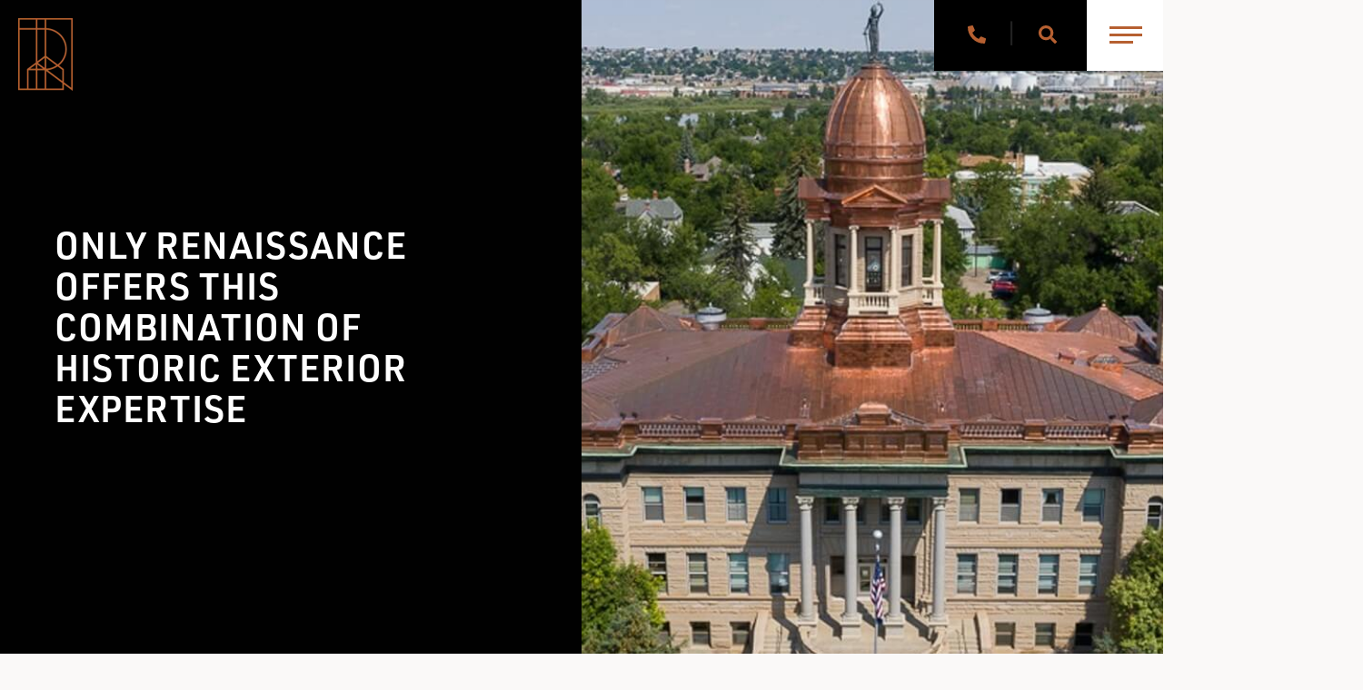

--- FILE ---
content_type: text/html; charset=UTF-8
request_url: https://www.historicexteriors.com/about-us/our-differentiators
body_size: 10905
content:
<!doctype html><html lang="en"><head>
    <meta charset="utf-8">
    <title>Our Differentiators</title>
    <link rel="shortcut icon" href="https://www.historicexteriors.com/hubfs/Renaissance-Logos-03.png">
    <meta name="description" content="Renaissance Historic Exteriors has the resources, tools, and expert craftspeople to provide a truly unique restoration process. ">
        
      
        
        
      
        
        
      <link rel="preconnect" href="https://fonts.gstatic.com/" crossorigin>
      
    <link rel="stylesheet" href="https://use.typekit.net/rxl0bce.css">
    
    
    
    
		
    
    <meta name="viewport" content="width=device-width, initial-scale=1">

    
    <meta property="og:description" content="Renaissance Historic Exteriors has the resources, tools, and expert craftspeople to provide a truly unique restoration process. ">
    <meta property="og:title" content="Our Differentiators">
    <meta name="twitter:description" content="Renaissance Historic Exteriors has the resources, tools, and expert craftspeople to provide a truly unique restoration process. ">
    <meta name="twitter:title" content="Our Differentiators">

    

    
<!-- Basic Schema  -->
<script type="application/ld+json">
    {
        "@context": "http://schema.org",
        "@type": "Organization",
        "name": "Renaissance",
        "logo": { 
            "@type": "ImageObject",
            "url": "https://f.hubspotusercontent30.net/hubfs/8588939/left-header-logo.png"
        },
        "email": "\/contact-us","url": "https://www.historicexteriors.com/about-us/our-differentiators",
        "address": {
            "@type": "PostalAddress",
            "addressCountry": "",
            "addressRegion": "IL",
            "addressLocality": "Belvidere",
            "postalCode":"61008",
            "streetAddress": "2231 Hawkey Drive"
        },
        "telephone": "1-800-699-5695",
        "knowsLanguage": ""
    }
</script>

    <style>
a.cta_button{-moz-box-sizing:content-box !important;-webkit-box-sizing:content-box !important;box-sizing:content-box !important;vertical-align:middle}.hs-breadcrumb-menu{list-style-type:none;margin:0px 0px 0px 0px;padding:0px 0px 0px 0px}.hs-breadcrumb-menu-item{float:left;padding:10px 0px 10px 10px}.hs-breadcrumb-menu-divider:before{content:'›';padding-left:10px}.hs-featured-image-link{border:0}.hs-featured-image{float:right;margin:0 0 20px 20px;max-width:50%}@media (max-width: 568px){.hs-featured-image{float:none;margin:0;width:100%;max-width:100%}}.hs-screen-reader-text{clip:rect(1px, 1px, 1px, 1px);height:1px;overflow:hidden;position:absolute !important;width:1px}
</style>

<link rel="stylesheet" href="https://fonts.googleapis.com/css2?family=Source+Sans+Pro:wght@400;500;600&amp;family=Overpass:wght@400;500;600&amp;display=swap">
<link rel="stylesheet" href="https://www.historicexteriors.com/hubfs/hub_generated/template_assets/1/66092885249/1766441011600/template_pwr.css">
<link rel="stylesheet" href="https://www.historicexteriors.com/hubfs/hub_generated/template_assets/1/42339131536/1744317089132/template_renroof.min.css">
<link rel="stylesheet" href="https://www.historicexteriors.com/hubfs/hub_generated/template_assets/1/66072474496/1766441006374/template_child.min.css">
<link rel="stylesheet" href="https://www.historicexteriors.com/hubfs/hub_generated/module_assets/1/66072253103/1744334356773/module_sec-media-content-split.min.css">
<link rel="stylesheet" href="https://www.historicexteriors.com/hubfs/hub_generated/module_assets/1/44098415887/1744334351565/module_sec-media-content-split.min.css">
<link rel="stylesheet" href="https://www.historicexteriors.com/hubfs/hub_generated/module_assets/1/66072252842/1744334355818/module_footer-custom.min.css">
<!-- Editor Styles -->
<style id="hs_editor_style" type="text/css">
.dnd_area_1-row-0-force-full-width-section > .row-fluid {
  max-width: none !important;
}
.dnd_area_2-row-0-force-full-width-section > .row-fluid {
  max-width: none !important;
}
.dnd_area_3-row-0-force-full-width-section > .row-fluid {
  max-width: none !important;
}
.dnd_area_3-row-1-force-full-width-section > .row-fluid {
  max-width: none !important;
}
.dnd_area_3-row-2-force-full-width-section > .row-fluid {
  max-width: none !important;
}
.dnd_area_3-row-3-force-full-width-section > .row-fluid {
  max-width: none !important;
}
/* HubSpot Styles (default) */
.dnd_area_1-row-0-padding {
  padding-top: 0px !important;
  padding-bottom: 0px !important;
  padding-left: 0px !important;
  padding-right: 0px !important;
}
.dnd_area_2-row-0-padding {
  padding-top: 0px !important;
  padding-bottom: 0px !important;
  padding-left: 0px !important;
  padding-right: 0px !important;
}
.dnd_area_2-row-0-background-layers {
  background-image: linear-gradient(rgba(0, 0, 0, 1), rgba(0, 0, 0, 1)) !important;
  background-position: left top !important;
  background-size: auto !important;
  background-repeat: no-repeat !important;
}
.dnd_area_3-row-0-padding {
  padding-top: 0px !important;
  padding-bottom: 0px !important;
  padding-left: 0px !important;
  padding-right: 0px !important;
}
.dnd_area_3-row-0-background-layers {
  background-image: linear-gradient(rgba(0, 0, 0, 1), rgba(0, 0, 0, 1)) !important;
  background-position: left top !important;
  background-size: auto !important;
  background-repeat: no-repeat !important;
}
.dnd_area_3-row-1-padding {
  padding-top: 0px !important;
  padding-bottom: 0px !important;
  padding-left: 0px !important;
  padding-right: 0px !important;
}
.dnd_area_3-row-1-background-layers {
  background-image: linear-gradient(rgba(0, 0, 0, 1), rgba(0, 0, 0, 1)) !important;
  background-position: left top !important;
  background-size: auto !important;
  background-repeat: no-repeat !important;
}
.dnd_area_3-row-2-padding {
  padding-top: 0px !important;
  padding-bottom: 0px !important;
  padding-left: 0px !important;
  padding-right: 0px !important;
}
.dnd_area_3-row-2-background-layers {
  background-image: linear-gradient(rgba(0, 0, 0, 1), rgba(0, 0, 0, 1)) !important;
  background-position: left top !important;
  background-size: auto !important;
  background-repeat: no-repeat !important;
}
.dnd_area_3-row-3-padding {
  padding-top: 0px !important;
  padding-bottom: 0px !important;
  padding-left: 0px !important;
  padding-right: 0px !important;
}
.dnd_area_3-row-3-background-layers {
  background-image: linear-gradient(rgba(0, 0, 0, 1), rgba(0, 0, 0, 1)) !important;
  background-position: left top !important;
  background-size: auto !important;
  background-repeat: no-repeat !important;
}
</style>
    

    
<!--  Added by GoogleTagManager integration -->
<script>
var _hsp = window._hsp = window._hsp || [];
window.dataLayer = window.dataLayer || [];
function gtag(){dataLayer.push(arguments);}

var useGoogleConsentModeV2 = true;
var waitForUpdateMillis = 1000;



var hsLoadGtm = function loadGtm() {
    if(window._hsGtmLoadOnce) {
      return;
    }

    if (useGoogleConsentModeV2) {

      gtag('set','developer_id.dZTQ1Zm',true);

      gtag('consent', 'default', {
      'ad_storage': 'denied',
      'analytics_storage': 'denied',
      'ad_user_data': 'denied',
      'ad_personalization': 'denied',
      'wait_for_update': waitForUpdateMillis
      });

      _hsp.push(['useGoogleConsentModeV2'])
    }

    (function(w,d,s,l,i){w[l]=w[l]||[];w[l].push({'gtm.start':
    new Date().getTime(),event:'gtm.js'});var f=d.getElementsByTagName(s)[0],
    j=d.createElement(s),dl=l!='dataLayer'?'&l='+l:'';j.async=true;j.src=
    'https://www.googletagmanager.com/gtm.js?id='+i+dl;f.parentNode.insertBefore(j,f);
    })(window,document,'script','dataLayer','GTM-PPTBWKQ');

    window._hsGtmLoadOnce = true;
};

_hsp.push(['addPrivacyConsentListener', function(consent){
  if(consent.allowed || (consent.categories && consent.categories.analytics)){
    hsLoadGtm();
  }
}]);

</script>

<!-- /Added by GoogleTagManager integration -->

    <link rel="canonical" href="https://www.historicexteriors.com/about-us/our-differentiators">

<style>
  /* POWER THEME - Important 3D Box Fix - Chrome 93/94 - 03. Sep 2021 */
.pwr-3D-box {
    transform: perspective(1200px) scale(1);
}
.pwr-header.pwr-header-fixed {
    transform: translateZ(100px);
}
.pwr-post-item__overlay,
.pwr-value__overlay,
.pwr-image-box__overlay,
.pwr-team-member__overlay {
    transform: none;
}
.featherlight {
    transform: translateZ(101px);
}
@media (hover: hover) {
    .pwr-3D-box:hover {
        transform: perspective(1200px) scale(1.05);
    }
}
</style>

<!-- Google tag (gtag.js) -->
<script async src="https://www.googletagmanager.com/gtag/js?id=AW-10865523649"></script>
<script>
  window.dataLayer = window.dataLayer || [];
  function gtag(){dataLayer.push(arguments);}
  gtag('js', new Date());

  gtag('config', 'AW-10865523649');
</script>

<meta property="og:image" content="https://www.historicexteriors.com/hubfs/web-assets/medium/east-side-center_922x447.jpg">
<meta property="og:image:width" content="922">
<meta property="og:image:height" content="447">
<meta property="og:image:alt" content="Renaissance differentiators ">
<meta name="twitter:image" content="https://www.historicexteriors.com/hubfs/web-assets/medium/east-side-center_922x447.jpg">
<meta name="twitter:image:alt" content="Renaissance differentiators ">

<meta property="og:url" content="https://www.historicexteriors.com/about-us/our-differentiators">
<meta name="twitter:card" content="summary_large_image">
<meta http-equiv="content-language" content="en">





  
  <meta name="generator" content="HubSpot"></head>
  <body>
<!--  Added by GoogleTagManager integration -->
<noscript><iframe src="https://www.googletagmanager.com/ns.html?id=GTM-PPTBWKQ" height="0" width="0" style="display:none;visibility:hidden"></iframe></noscript>

<!-- /Added by GoogleTagManager integration -->

    <div class="body-wrapper   hs-content-id-70318093440 hs-site-page page  " data-aos-global-disable="phone" data-aos-global-offset="250" data-aos-global-delay="50" data-aos-global-duration="400">
      <img src="https://www.historicexteriors.com/hubfs/web-assets/logos/oversized-renroof-logo.svg" width="893" height="1223" class="oversized-renroof-logo" alt="oversized-renroof-logo">
      
        <div id="hs_cos_wrapper_page_settings" class="hs_cos_wrapper hs_cos_wrapper_widget hs_cos_wrapper_type_module" style="" data-hs-cos-general-type="widget" data-hs-cos-type="module"></div> 
      

      
        <div data-global-resource-path="POWER THEME child/templates/partials/header.html"><header class="header">
  <div class="header__container">
    	<div id="hs_cos_wrapper_header_page" class="hs_cos_wrapper hs_cos_wrapper_widget hs_cos_wrapper_type_module" style="" data-hs-cos-general-type="widget" data-hs-cos-type="module">








<div id="pwr-js-burger" class="pwr-burger pwr--dark ">
  <a href="#" id="pwr-js-burger__trigger-close" class="pwr-burger__trigger-close">
    <span class="pwr-burger__icon-close"></span>Close
  </a>
  
      
          <div class="pwr-burger__menu pwr-js-menu">
              <span id="hs_cos_wrapper_header_page_" class="hs_cos_wrapper hs_cos_wrapper_widget hs_cos_wrapper_type_menu" style="" data-hs-cos-general-type="widget" data-hs-cos-type="menu"><div id="hs_menu_wrapper_header_page_" class="hs-menu-wrapper active-branch no-flyouts hs-menu-flow-vertical" role="navigation" data-sitemap-name="default" data-menu-id="44146186584" aria-label="Navigation Menu">
 <ul role="menu" class="active-branch">
  <li class="hs-menu-item hs-menu-depth-1" role="none"><a href="https://www.historicexteriors.com/project-profiles" role="menuitem">Project Profiles</a></li>
  <li class="hs-menu-item hs-menu-depth-1 hs-item-has-children" role="none"><a href="javascript:;" aria-haspopup="true" aria-expanded="false" role="menuitem">Services</a>
   <ul role="menu" class="hs-menu-children-wrapper">
    <li class="hs-menu-item hs-menu-depth-2" role="none"><a href="https://www.historicexteriors.com/services/complete-restorations" role="menuitem">Complete Restorations</a></li>
    <li class="hs-menu-item hs-menu-depth-2" role="none"><a href="https://www.historicexteriors.com/services/hail-storm-damage" role="menuitem">Hail &amp; Storm Damage</a></li>
    <li class="hs-menu-item hs-menu-depth-2" role="none"><a href="https://www.historicexteriors.com/services/historic-roofing" role="menuitem">Historic Roofing</a></li>
    <li class="hs-menu-item hs-menu-depth-2" role="none"><a href="https://www.historicexteriors.com/services/architectural-sheet-metal" role="menuitem">Architectural Sheet Metal</a></li>
    <li class="hs-menu-item hs-menu-depth-2" role="none"><a href="https://www.historicexteriors.com/services/historic-carpentry" role="menuitem">Historic Carpentry</a></li>
    <li class="hs-menu-item hs-menu-depth-2" role="none"><a href="https://www.historicexteriors.com/services/historic-masonry" role="menuitem">Historic Masonry</a></li>
    <li class="hs-menu-item hs-menu-depth-2" role="none"><a href="https://www.historicexteriors.com/services/gutters-downspouts" role="menuitem">Gutters &amp; Downspouts</a></li>
    <li class="hs-menu-item hs-menu-depth-2" role="none"><a href="https://www.historicexteriors.com/services/repairs-maintenance" role="menuitem">Repairs &amp; Maintenance</a></li>
    <li class="hs-menu-item hs-menu-depth-2" role="none"><a href="https://www.historicexteriors.com/services/upgrades-custom-solutions" role="menuitem">Upgrades &amp; Custom Solutions</a></li>
    <li class="hs-menu-item hs-menu-depth-2" role="none"><a href="https://tileandslatesales.com/" role="menuitem" target="_blank" rel="noopener">Buy &amp; Sell Historic Roof Materials</a></li>
    <li class="hs-menu-item hs-menu-depth-2" role="none"><a href="https://www.historicexteriors.com/services/historic-consultations" role="menuitem">Historic Building Consultations</a></li>
   </ul></li>
  <li class="hs-menu-item hs-menu-depth-1 hs-item-has-children" role="none"><a href="javascript:;" aria-haspopup="true" aria-expanded="false" role="menuitem">Our Process</a>
   <ul role="menu" class="hs-menu-children-wrapper">
    <li class="hs-menu-item hs-menu-depth-2" role="none"><a href="https://www.historicexteriors.com/our-process/the-magellan-building-assessment" role="menuitem">The Magellan Building Assessment</a></li>
    <li class="hs-menu-item hs-menu-depth-2" role="none"><a href="https://www.historicexteriors.com/our-process/the-monarch-elite-process" role="menuitem">The Monarch Elite Process</a></li>
    <li class="hs-menu-item hs-menu-depth-2" role="none"><a href="https://www.historicexteriors.com/our-process/renaissance-customer-care-club" role="menuitem">Renaissance Client Care Club</a></li>
   </ul></li>
  <li class="hs-menu-item hs-menu-depth-1 hs-item-has-children active-branch" role="none"><a href="javascript:;" aria-haspopup="true" aria-expanded="false" role="menuitem">About Us</a>
   <ul role="menu" class="hs-menu-children-wrapper active-branch">
    <li class="hs-menu-item hs-menu-depth-2" role="none"><a href="https://www.historicexteriors.com/about-us/our-history" role="menuitem">Our History</a></li>
    <li class="hs-menu-item hs-menu-depth-2 active active-branch" role="none"><a href="https://www.historicexteriors.com/about-us/our-differentiators" role="menuitem">Our Differentiators</a></li>
    <li class="hs-menu-item hs-menu-depth-2" role="none"><a href="https://www.historicexteriors.com/recognition" role="menuitem">Awards and Recognition</a></li>
    <li class="hs-menu-item hs-menu-depth-2" role="none"><a href="https://www.historicexteriors.com/about-us/service-locations" role="menuitem">Service Locations</a></li>
   </ul></li>
  <li class="hs-menu-item hs-menu-depth-1" role="none"><a href="https://www.historicexteriors.com/reviews" role="menuitem">Reviews</a></li>
  <li class="hs-menu-item hs-menu-depth-1" role="none"><a href="https://blog.historicexteriors.com" role="menuitem">Blog</a></li>
  <li class="hs-menu-item hs-menu-depth-1" role="none"><a href="https://www.historicexteriors.com/about-us/careers" role="menuitem">Careers</a></li>
  <li class="hs-menu-item hs-menu-depth-1" role="none"><a href="https://www.historicexteriors.com/contact-us" role="menuitem">Contact Us</a></li>
 </ul>
</div></span>
          </div>
      
  
  <div class="pwr-burger-bottom-bar">
    
    <div class="pwr-burger-bottom-bar__item">
      <a href="#" id="pwr-js-burger-search__trigger" class="pwr-burger-bottom-bar__item-link pwr-burger-search__trigger" aria-label="toggle-navigation-btn">
        <div class="pwr-header-right-bar__icon pwr--padding-r-sm"><span id="hs_cos_wrapper_header_page_" class="hs_cos_wrapper hs_cos_wrapper_widget hs_cos_wrapper_type_icon" style="" data-hs-cos-general-type="widget" data-hs-cos-type="icon"><svg version="1.0" xmlns="http://www.w3.org/2000/svg" viewbox="0 0 512 512" aria-hidden="true"><g id="search1_layer"><path d="M505 442.7L405.3 343c-4.5-4.5-10.6-7-17-7H372c27.6-35.3 44-79.7 44-128C416 93.1 322.9 0 208 0S0 93.1 0 208s93.1 208 208 208c48.3 0 92.7-16.4 128-44v16.3c0 6.4 2.5 12.5 7 17l99.7 99.7c9.4 9.4 24.6 9.4 33.9 0l28.3-28.3c9.4-9.4 9.4-24.6.1-34zM208 336c-70.7 0-128-57.2-128-128 0-70.7 57.2-128 128-128 70.7 0 128 57.2 128 128 0 70.7-57.2 128-128 128z" /></g></svg></span></div>
        <span>SEARCH</span>
      </a>
      <div id="pwr-js-burger-search__inner" class="pwr-burger-bottom-bar__inner pwr-burger-search__inner pwr-form pwr-form--style-1">
        <div class="hs-search-field__bar"> 
          <form action="/hs-search-results">
            <div class="pwr--relative">
              <input type="text" id="pwr-js-burger-search__input" class="pwr-burger-search__input hs-search-field__input" name="term" autocomplete="off" aria-label="Search" placeholder="Type search here">
              <button class="pwr-search-field__icon" type="submit" aria-label="Search Button"><span id="hs_cos_wrapper_header_page_" class="hs_cos_wrapper hs_cos_wrapper_widget hs_cos_wrapper_type_icon" style="" data-hs-cos-general-type="widget" data-hs-cos-type="icon"><svg version="1.0" xmlns="http://www.w3.org/2000/svg" viewbox="0 0 512 512" aria-hidden="true"><g id="search2_layer"><path d="M505 442.7L405.3 343c-4.5-4.5-10.6-7-17-7H372c27.6-35.3 44-79.7 44-128C416 93.1 322.9 0 208 0S0 93.1 0 208s93.1 208 208 208c48.3 0 92.7-16.4 128-44v16.3c0 6.4 2.5 12.5 7 17l99.7 99.7c9.4 9.4 24.6 9.4 33.9 0l28.3-28.3c9.4-9.4 9.4-24.6.1-34zM208 336c-70.7 0-128-57.2-128-128 0-70.7 57.2-128 128-128 70.7 0 128 57.2 128 128 0 70.7-57.2 128-128 128z" /></g></svg></span></button>
            </div>
            <input type="hidden" name="limit" value="5">
                        
            
            
            
          </form>
        </div>
      </div>
    </div>
    
    
    
    <div class="pwr-burger-bottom-bar__item ">
      <a href="#" id="pwr-js-burger-contact__trigger" class="pwr-burger-bottom-bar__item-link pwr-burger-contact__trigger">
        CONTACT
      </a>
      <div id="pwr-js-burger-contact__inner" class="pwr-burger-bottom-bar__inner pwr-burger-contact__inner">
                      
        <!--span class="pwr-burger-contact__title">PHONE HOTLINE:</span-->
        <a href="tel:+8006995695" class="pwr-burger-bottom-bar__item-link pwr-burger-contact__link pwr--margin-b-sm" category="header-navigation" action="telephone" label="telephone">1-800-699-5695</a>
        
        
        <span class="pwr-burger-contact__title">E-MAIL:</span>
        <a href="mailto:/contact-us" class="pwr-burger-bottom-bar__item-link pwr-burger-contact__link" category="header-navigation" action="email" label="email">/contact-us</a>
        
      </div>
    </div>
    
    
    </div>
</div>

<div id="pwr-header-fixed__spacer" class="pwr-header-fixed__spacer"></div>

<div id="pwr-header-fixed" class="pwr-header pwr-header-fixed pwr--dark pwr-header--transparent pwr-header--dark-on-scroll ">
  <div class="pwr--full-width pwr-header--padding">
    <div class="pwr-header-full pwr--clearfix">
      <div class="pwr-header-logo pwr-header-logo--has-sticky">
        
        
        
        <span id="hs_cos_wrapper_header_page_logo" class="hs_cos_wrapper hs_cos_wrapper_widget hs_cos_wrapper_type_logo" style="" data-hs-cos-general-type="widget" data-hs-cos-type="logo"><a href="https://www.historicexteriors.com/" id="hs-link-header_page_logo" style="border-width:0px;border:0px;"><img src="https://www.historicexteriors.com/hs-fs/hubfs/left-header-logo.png?width=60&amp;height=81&amp;name=left-header-logo.png" class="hs-image-widget " height="81" style="height: auto;width:60px;border-width:0px;border:0px;" width="60" alt="logo" title="logo" srcset="https://www.historicexteriors.com/hs-fs/hubfs/left-header-logo.png?width=30&amp;height=41&amp;name=left-header-logo.png 30w, https://www.historicexteriors.com/hs-fs/hubfs/left-header-logo.png?width=60&amp;height=81&amp;name=left-header-logo.png 60w, https://www.historicexteriors.com/hs-fs/hubfs/left-header-logo.png?width=90&amp;height=122&amp;name=left-header-logo.png 90w, https://www.historicexteriors.com/hs-fs/hubfs/left-header-logo.png?width=120&amp;height=162&amp;name=left-header-logo.png 120w, https://www.historicexteriors.com/hs-fs/hubfs/left-header-logo.png?width=150&amp;height=203&amp;name=left-header-logo.png 150w, https://www.historicexteriors.com/hs-fs/hubfs/left-header-logo.png?width=180&amp;height=243&amp;name=left-header-logo.png 180w" sizes="(max-width: 60px) 100vw, 60px"></a></span>
        
        
        <a href="https://www.historicexteriors.com/" aria-label="Back to Home"><img src="https://www.historicexteriors.com/hs-fs/hubfs/left-header-logo.png?width=45&amp;height=60&amp;name=left-header-logo.png" alt="Renaissance" class="pwr-header-logo__img--sticky" width="45" height="60" srcset="https://www.historicexteriors.com/hs-fs/hubfs/left-header-logo.png?width=23&amp;height=30&amp;name=left-header-logo.png 23w, https://www.historicexteriors.com/hs-fs/hubfs/left-header-logo.png?width=45&amp;height=60&amp;name=left-header-logo.png 45w, https://www.historicexteriors.com/hs-fs/hubfs/left-header-logo.png?width=68&amp;height=90&amp;name=left-header-logo.png 68w, https://www.historicexteriors.com/hs-fs/hubfs/left-header-logo.png?width=90&amp;height=120&amp;name=left-header-logo.png 90w, https://www.historicexteriors.com/hs-fs/hubfs/left-header-logo.png?width=113&amp;height=150&amp;name=left-header-logo.png 113w, https://www.historicexteriors.com/hs-fs/hubfs/left-header-logo.png?width=135&amp;height=180&amp;name=left-header-logo.png 135w" sizes="(max-width: 45px) 100vw, 45px"></a>
        
      </div>
      
      
      <div id="pwr-js-header-right-bar" class="pwr-header-right-bar pwr-header-right-bar--with-burger">
      
          <div class="pwr-header-right-bar__item pwr-header-right-bar__phone">
            <a href="#" class="pwr-header-right-bar__link" aria-label="Contact Information">
              <div class="pwr-header-right-bar__icon pwr--flip-hor"><span id="hs_cos_wrapper_header_page_" class="hs_cos_wrapper hs_cos_wrapper_widget hs_cos_wrapper_type_icon" style="" data-hs-cos-general-type="widget" data-hs-cos-type="icon"><svg version="1.0" xmlns="http://www.w3.org/2000/svg" viewbox="0 0 512 512" aria-hidden="true"><g id="phone3_layer"><path d="M493.397 24.615l-104-23.997c-11.314-2.611-22.879 3.252-27.456 13.931l-48 111.997a24 24 0 0 0 6.862 28.029l60.617 49.596c-35.973 76.675-98.938 140.508-177.249 177.248l-49.596-60.616a24 24 0 0 0-28.029-6.862l-111.997 48C3.873 366.516-1.994 378.08.618 389.397l23.997 104C27.109 504.204 36.748 512 48 512c256.087 0 464-207.532 464-464 0-11.176-7.714-20.873-18.603-23.385z" /></g></svg></span></div>
            </a>
            <div class="pwr-dropdown pwr-dropdown--phone">
                            
                <span class="pwr-dropdown__title">PHONE HOTLINE:</span>
                <a href="tel:+8006995695" class="pwr-dropdown__link pwr--margin-b-sm" category="header-navigation" action="telephone" label="telephone">1-800-699-5695</a>
              
              
            </div>
          </div>
        
        
        <div class="pwr-header-right-bar__item pwr-header-right-bar__search">
          <a href="#" id="pwr-js-header-search__trigger" aria-label="Search" class="pwr-header-right-bar__link">
            <div class="pwr-header-right-bar__icon"><span id="hs_cos_wrapper_header_page_" class="hs_cos_wrapper hs_cos_wrapper_widget hs_cos_wrapper_type_icon" style="" data-hs-cos-general-type="widget" data-hs-cos-type="icon"><svg version="1.0" xmlns="http://www.w3.org/2000/svg" viewbox="0 0 512 512" aria-hidden="true"><g id="search4_layer"><path d="M505 442.7L405.3 343c-4.5-4.5-10.6-7-17-7H372c27.6-35.3 44-79.7 44-128C416 93.1 322.9 0 208 0S0 93.1 0 208s93.1 208 208 208c48.3 0 92.7-16.4 128-44v16.3c0 6.4 2.5 12.5 7 17l99.7 99.7c9.4 9.4 24.6 9.4 33.9 0l28.3-28.3c9.4-9.4 9.4-24.6.1-34zM208 336c-70.7 0-128-57.2-128-128 0-70.7 57.2-128 128-128 70.7 0 128 57.2 128 128 0 70.7-57.2 128-128 128z" /></g></svg></span></div>
          </a>
        </div>
        
        
        
      </div>
      
      <div id="pwr-js-header-search" class="pwr-header-search hs-search-field">
        <div class="pwr-header-search__inner">
          <div class="hs-search-field__bar"> 
            <form action="/hs-search-results">
              <div class="pwr--relative">
                <input type="text" id="pwr-header-search__input" class="pwr-header-search__input hs-search-field__input" name="term" autocomplete="off" aria-label="Search" placeholder="Search here.">
                <button class="pwr-search-field__icon" type="submit" aria-label="Search Button"><span id="hs_cos_wrapper_header_page_" class="hs_cos_wrapper hs_cos_wrapper_widget hs_cos_wrapper_type_icon" style="" data-hs-cos-general-type="widget" data-hs-cos-type="icon"><svg version="1.0" xmlns="http://www.w3.org/2000/svg" viewbox="0 0 512 512" aria-hidden="true"><g id="search5_layer"><path d="M505 442.7L405.3 343c-4.5-4.5-10.6-7-17-7H372c27.6-35.3 44-79.7 44-128C416 93.1 322.9 0 208 0S0 93.1 0 208s93.1 208 208 208c48.3 0 92.7-16.4 128-44v16.3c0 6.4 2.5 12.5 7 17l99.7 99.7c9.4 9.4 24.6 9.4 33.9 0l28.3-28.3c9.4-9.4 9.4-24.6.1-34zM208 336c-70.7 0-128-57.2-128-128 0-70.7 57.2-128 128-128 70.7 0 128 57.2 128 128 0 70.7-57.2 128-128 128z" /></g></svg></span></button>
                <a href="#" id="pwr-js-header-search__close" aria-label="Close Search" class="pwr-header-search__close">
                  <span class="pwr-header-search__close-icon"></span>
                </a>
              </div>
              <input type="hidden" name="limit" value="5">
                          
              
              
              
            </form>
          </div>
        </div>
      </div>
      <a href="#" id="pwr-js-burger__trigger-open" class="pwr-burger__trigger-open " aria-label="toggle-navigation-btn">
        <div class="pwr-burger__icon-open">
          <span></span>
        </div>
      </a>
    </div>
  </div>
</div></div>
    </div>
</header></div>
      

      
<main class="body-container-wrapper">
    <div class="body-container process">
        <div class="container-fluid process__header">
<div class="row-fluid-wrapper">
<div class="row-fluid">
<div class="span12 widget-span widget-type-cell " style="" data-widget-type="cell" data-x="0" data-w="12">

<div class="row-fluid-wrapper row-depth-1 row-number-1 dnd-section dnd_area_1-row-0-force-full-width-section dnd_area_1-row-0-padding">
<div class="row-fluid ">
<div class="span12 widget-span widget-type-custom_widget dnd-module" style="" data-widget-type="custom_widget" data-x="0" data-w="12">
<div id="hs_cos_wrapper_dnd_area_1-module-1" class="hs_cos_wrapper hs_cos_wrapper_widget hs_cos_wrapper_type_module" style="" data-hs-cos-general-type="widget" data-hs-cos-type="module">
  
  
  






<div class="pwr-sec-split   pwr--dark updated-padding divider-rust intro-below-title" data-aos="fade-in" data-aos-delay="50">
  <div class=" pwr--relative">
    <div class="row-fluid pwr--clearfix">
      <div class="pwr-sec-split__left pwr--relative lazyload" style="background-color: rgba(0, 0, 0, 1.0)">
          
          

          
        
        <div class="pwr-sec-split__content pwr--relative" style="height:760px">

          

          
          <h1 class="pwr-sec__title pwr-sec-split__title  title-color-white" data-aos="fade-in" data-aos-delay="50">ONLY RENAISSANCE OFFERS THIS COMBINATION OF HISTORIC EXTERIOR EXPERTISE</h1>
          
          
          
          <span class="pwr-sec__title-intro pwr-sec-split__title-intro" data-aos="fade-in" data-aos-delay="50">
            WHY WE'RE THE RECOGNIZED AUTHORITY
          </span>
          
          <span class="pwr-rich-text pwr-sec__desc pwr-sec-split__desc divider-rust" data-aos="fade-in" data-aos-delay="50">
            
          </span>
          
                
          
          
          
        </div>
      </div>
      <div class="pwr-sec-split__right" data-aos="fade-in" data-aos-delay="50">

        <div class="pwr-sec-split__img lazyload " data-bgset="https://8588939.fs1.hubspotusercontent-na1.net/hub/8588939/hubfs/Cascade%20County%20Photo%20%231.jpg?width=575&amp;name=Cascade%20County%20Photo%20%231.jpg 575w, https://8588939.fs1.hubspotusercontent-na1.net/hub/8588939/hubfs/Cascade%20County%20Photo%20%231.jpg?width=1150&amp;name=Cascade%20County%20Photo%20%231.jpg 1150w [(max-width: px)] | 
                          https://8588939.fs1.hubspotusercontent-na1.net/hub/8588939/hubfs/Cascade%20County%20Photo%20%231.jpg?width=767&amp;name=Cascade%20County%20Photo%20%231.jpg 767w, https://8588939.fs1.hubspotusercontent-na1.net/hub/8588939/hubfs/Cascade%20County%20Photo%20%231.jpg?width=1534&amp;name=Cascade%20County%20Photo%20%231.jpg 1534w [(max-width: px)] | 
                          https://8588939.fs1.hubspotusercontent-na1.net/hub/8588939/hubfs/Cascade%20County%20Photo%20%231.jpg?width=495&amp;name=Cascade%20County%20Photo%20%231.jpg 991w, https://8588939.fs1.hubspotusercontent-na1.net/hub/8588939/hubfs/Cascade%20County%20Photo%20%231.jpg?width=991&amp;name=Cascade%20County%20Photo%20%231.jpg 1982w [(max-width: px)] | 
                          https://8588939.fs1.hubspotusercontent-na1.net/hub/8588939/hubfs/Cascade%20County%20Photo%20%231.jpg?width=599&amp;name=Cascade%20County%20Photo%20%231.jpg 1199w, https://8588939.fs1.hubspotusercontent-na1.net/hub/8588939/hubfs/Cascade%20County%20Photo%20%231.jpg?width=1199&amp;name=Cascade%20County%20Photo%20%231.jpg 2398w [(max-width: px)] |
                          https://8588939.fs1.hubspotusercontent-na1.net/hub/8588939/hubfs/Cascade%20County%20Photo%20%231.jpg?width=1500&amp;name=Cascade%20County%20Photo%20%231.jpg 2398w" data-sizes="auto" style=" height:760px
                      ; background-position: center;
                        background-color: rgba(0, 0, 0, 1.0);
                      ">
        </div>
        
        
        


      </div>  
    </div>
  </div>
</div>

        </div>

</div><!--end widget-span -->
</div><!--end row-->
</div><!--end row-wrapper -->

</div><!--end widget-span -->
</div>
</div>
</div>
      
        <div class="container-fluid process__video">
<div class="row-fluid-wrapper">
<div class="row-fluid">
<div class="span12 widget-span widget-type-cell " style="" data-widget-type="cell" data-x="0" data-w="12">

<div class="row-fluid-wrapper row-depth-1 row-number-1 dnd_area_2-row-0-background-color dnd-section dnd_area_2-row-0-background-layers dnd_area_2-row-0-padding dnd_area_2-row-0-force-full-width-section">
<div class="row-fluid ">
<div class="span12 widget-span widget-type-cell dnd-column" style="" data-widget-type="cell" data-x="0" data-w="12">

<div class="row-fluid-wrapper row-depth-1 row-number-2 dnd-row">
<div class="row-fluid ">
<div class="span12 widget-span widget-type-custom_widget dnd-module" style="" data-widget-type="custom_widget" data-x="0" data-w="12">
<div id="hs_cos_wrapper_module_16209200987532" class="hs_cos_wrapper hs_cos_wrapper_widget hs_cos_wrapper_type_module" style="" data-hs-cos-general-type="widget" data-hs-cos-type="module">




<div class="pwr-sec-split  pwr-sec-split--invert-cols pwr--rust updated-padding divider-black intro-below-title">
  <div class=" pwr--relative">
    <div class="row-fluid pwr--clearfix">
      <div class="pwr-sec-split__left pwr--relative lazyload">
          
          

          
        
        <div class="pwr-sec-split__content pwr--relative" style="height:590px">

          

          
          <h3 class="pwr-sec__title pwr-sec-split__title title-bottom-border title-color-white" data-aos="fade-in" data-aos-delay="50">WE ARE CUSTOM ARCHITECTURAL SHEET METAL FABRICATORS</h3>
          
          
          
          <span class="pwr-rich-text pwr-sec__desc pwr-sec-split__desc divider-black" data-aos="fade-in" data-aos-delay="50">
            <p>OUR DECADES OF ARCHITECTURAL METAL DESIGN AND FABRICATION EXPERIENCE, ALONG WITH OUR IN-HOUSE COPPER STUDIO, ALLOW US TO QUICKLY AND ACCURATELY REPRODUCE HISTORICALLY ACCURATE SHEET METAL COMPONENTS. LEARN MORE ABOUT OUR <a href="/services/architectural-sheet-metal" rel="noopener">ARCHITECTURAL SHEET METAL</a> WORK.</p>
          </span>
          
                
          
          
          
        </div>
      </div>
      <div class="pwr-sec-split__right" data-aos="fade-in" data-aos-delay="50">

        <div class="pwr-sec-split__img lazyload " data-bgset="https://f.hubspotusercontent30.net/hub/8588939/hubfs/5-factors-1.jpg?width=575&amp;name=5-factors-1.jpg 575w, https://f.hubspotusercontent30.net/hub/8588939/hubfs/5-factors-1.jpg?width=1150&amp;name=5-factors-1.jpg 1150w [(max-width: px)] | 
                          https://f.hubspotusercontent30.net/hub/8588939/hubfs/5-factors-1.jpg?width=767&amp;name=5-factors-1.jpg 767w, https://f.hubspotusercontent30.net/hub/8588939/hubfs/5-factors-1.jpg?width=1534&amp;name=5-factors-1.jpg 1534w [(max-width: px)] | 
                          https://f.hubspotusercontent30.net/hub/8588939/hubfs/5-factors-1.jpg?width=495&amp;name=5-factors-1.jpg 991w, https://f.hubspotusercontent30.net/hub/8588939/hubfs/5-factors-1.jpg?width=991&amp;name=5-factors-1.jpg 1982w [(max-width: px)] | 
                          https://f.hubspotusercontent30.net/hub/8588939/hubfs/5-factors-1.jpg?width=599&amp;name=5-factors-1.jpg 1199w, https://f.hubspotusercontent30.net/hub/8588939/hubfs/5-factors-1.jpg?width=1199&amp;name=5-factors-1.jpg 2398w [(max-width: px)] |
                          https://f.hubspotusercontent30.net/hub/8588939/hubfs/5-factors-1.jpg?width=1500&amp;name=5-factors-1.jpg 2398w" data-sizes="auto" style=" height:590px
                      ; background-position: bottom;
                        
                      ">
        </div>
        
        
        
          <div class="image-media-partial-overlay overlay-teal">&nbsp;</div>
        


      </div>  
    </div>
  </div>
</div>

        
          <div class="image-media-partial-overlay--overhang overlay-teal" style="">&nbsp;</div>
        </div>

</div><!--end widget-span -->
</div><!--end row-->
</div><!--end row-wrapper -->

</div><!--end widget-span -->
</div><!--end row-->
</div><!--end row-wrapper -->

</div><!--end widget-span -->
</div>
</div>
</div>
              
        <div class="container-fluid process__content-split">
<div class="row-fluid-wrapper">
<div class="row-fluid">
<div class="span12 widget-span widget-type-cell " style="" data-widget-type="cell" data-x="0" data-w="12">

<div class="row-fluid-wrapper row-depth-1 row-number-1 dnd_area_3-row-0-padding dnd_area_3-row-0-background-layers dnd_area_3-row-0-background-color dnd-section dnd_area_3-row-0-force-full-width-section">
<div class="row-fluid ">
<div class="span12 widget-span widget-type-cell dnd-column" style="" data-widget-type="cell" data-x="0" data-w="12">

<div class="row-fluid-wrapper row-depth-1 row-number-2 dnd-row">
<div class="row-fluid ">
<div class="span12 widget-span widget-type-custom_widget dnd-module" style="" data-widget-type="custom_widget" data-x="0" data-w="12">
<div id="hs_cos_wrapper_widget_1620919348098" class="hs_cos_wrapper hs_cos_wrapper_widget hs_cos_wrapper_type_module" style="" data-hs-cos-general-type="widget" data-hs-cos-type="module">




<div class="pwr-sec-split   pwr--dark updated-padding divider-rust intro-above-title">
  <div class=" pwr--relative">
    <div class="row-fluid pwr--clearfix">
      <div class="pwr-sec-split__left pwr--relative lazyload">
          
          

          
        
        <div class="pwr-sec-split__content pwr--relative" style="height:790px">

          
          <span class="pwr-sec__title-intro pwr-sec-split__title-intro" data-aos="fade-in" data-aos-delay="50">
            &nbsp;
          </span>
          

          
          <h3 class="pwr-sec__title pwr-sec-split__title title-bottom-border title-color-rust" data-aos="fade-in" data-aos-delay="50">WE LEVERAGE OUR HISTORICAL MATERIAL NETWORK</h3>
          
          
          
          <span class="pwr-rich-text pwr-sec__desc pwr-sec-split__desc divider-rust" data-aos="fade-in" data-aos-delay="50">
            <p>OUR EXPERIENCE WITH HISTORICAL ROOFING PRODUCTS, INCLUDING CLAY ROOF TILES, CONCRETE ROOF TILES, AND NATURAL SLATE, IS EXTENSIVE. FROM SLATE QUARRIES IN VERMONT AND VIRGINIA TO TILE PLANTS IN OHIO, WISCONSIN, NEW YORK, CALIFORNIA AND MANY LOCATIONS IN EUROPE, WE HAVE LONG-STANDING RELATIONSHIPS WITH A VAST NETWORK OF CONTRACTORS AND SUPPLIERS ALL OVER THE UNITED STATES AND EUROPE THAT WE CAN CALL ON TO SUPPLY US WITH ROOF TILES AND SLATES. OUR NETWORK ALLOWS US TO PROVIDE THE HIGHEST QUALITY AND MOST TIMELY DELIVERY OF THESE MATERIALS.<br><br>WE ALSO HAVE AN EXTENSIVE IN-HOUSE INVENTORY OF PRODUCTS THAT ARE UTILIZED IN RESTORATION AND REPAIRS, AS WELL AS A FULL-TIME STAFF DEDICATED TO SOURCING THESE HARD-TO-FIND HISTORICALLY ACCURATE ROOFING MATERIALS. <a href="http://tileandslatesales.com" rel="noopener" target="_blank">VIEW OUR CURRENT INVENTORY.</a></p>
          </span>
          
                
          
          
          
        </div>
      </div>
      <div class="pwr-sec-split__right" data-aos="fade-in" data-aos-delay="50">

        <div class="pwr-sec-split__img lazyload " data-bgset="https://f.hubspotusercontent30.net/hub/8588939/hubfs/FIVE%20UNIQUE%20FACTORS%20-%20%232%20Historical%20Roofing%20Material.jpeg?width=575&amp;name=FIVE%20UNIQUE%20FACTORS%20-%20%232%20Historical%20Roofing%20Material.jpeg 575w, https://f.hubspotusercontent30.net/hub/8588939/hubfs/FIVE%20UNIQUE%20FACTORS%20-%20%232%20Historical%20Roofing%20Material.jpeg?width=1150&amp;name=FIVE%20UNIQUE%20FACTORS%20-%20%232%20Historical%20Roofing%20Material.jpeg 1150w [(max-width: px)] | 
                          https://f.hubspotusercontent30.net/hub/8588939/hubfs/FIVE%20UNIQUE%20FACTORS%20-%20%232%20Historical%20Roofing%20Material.jpeg?width=767&amp;name=FIVE%20UNIQUE%20FACTORS%20-%20%232%20Historical%20Roofing%20Material.jpeg 767w, https://f.hubspotusercontent30.net/hub/8588939/hubfs/FIVE%20UNIQUE%20FACTORS%20-%20%232%20Historical%20Roofing%20Material.jpeg?width=1534&amp;name=FIVE%20UNIQUE%20FACTORS%20-%20%232%20Historical%20Roofing%20Material.jpeg 1534w [(max-width: px)] | 
                          https://f.hubspotusercontent30.net/hub/8588939/hubfs/FIVE%20UNIQUE%20FACTORS%20-%20%232%20Historical%20Roofing%20Material.jpeg?width=495&amp;name=FIVE%20UNIQUE%20FACTORS%20-%20%232%20Historical%20Roofing%20Material.jpeg 991w, https://f.hubspotusercontent30.net/hub/8588939/hubfs/FIVE%20UNIQUE%20FACTORS%20-%20%232%20Historical%20Roofing%20Material.jpeg?width=991&amp;name=FIVE%20UNIQUE%20FACTORS%20-%20%232%20Historical%20Roofing%20Material.jpeg 1982w [(max-width: px)] | 
                          https://f.hubspotusercontent30.net/hub/8588939/hubfs/FIVE%20UNIQUE%20FACTORS%20-%20%232%20Historical%20Roofing%20Material.jpeg?width=599&amp;name=FIVE%20UNIQUE%20FACTORS%20-%20%232%20Historical%20Roofing%20Material.jpeg 1199w, https://f.hubspotusercontent30.net/hub/8588939/hubfs/FIVE%20UNIQUE%20FACTORS%20-%20%232%20Historical%20Roofing%20Material.jpeg?width=1199&amp;name=FIVE%20UNIQUE%20FACTORS%20-%20%232%20Historical%20Roofing%20Material.jpeg 2398w [(max-width: px)] |
                          https://f.hubspotusercontent30.net/hub/8588939/hubfs/FIVE%20UNIQUE%20FACTORS%20-%20%232%20Historical%20Roofing%20Material.jpeg?width=1500&amp;name=FIVE%20UNIQUE%20FACTORS%20-%20%232%20Historical%20Roofing%20Material.jpeg 2398w" data-sizes="auto" style=" height:790px
                      ; background-position: bottom;
                        
                      ">
        </div>
        
        
        
          <div class="image-media-partial-overlay overlay-rust">&nbsp;</div>
        


      </div>  
    </div>
  </div>
</div>

        
          <div class="image-media-partial-overlay--overhang overlay-rust" style=" right: 0; ">&nbsp;</div>
        </div>

</div><!--end widget-span -->
</div><!--end row-->
</div><!--end row-wrapper -->

</div><!--end widget-span -->
</div><!--end row-->
</div><!--end row-wrapper -->

<div class="row-fluid-wrapper row-depth-1 row-number-3 dnd_area_3-row-1-background-layers dnd_area_3-row-1-background-color dnd-section dnd_area_3-row-1-force-full-width-section dnd_area_3-row-1-padding">
<div class="row-fluid ">
<div class="span12 widget-span widget-type-cell dnd-column" style="" data-widget-type="cell" data-x="0" data-w="12">

<div class="row-fluid-wrapper row-depth-1 row-number-4 dnd-row">
<div class="row-fluid ">
<div class="span12 widget-span widget-type-custom_widget dnd-module" style="" data-widget-type="custom_widget" data-x="0" data-w="12">
<div id="hs_cos_wrapper_module_16216170706563" class="hs_cos_wrapper hs_cos_wrapper_widget hs_cos_wrapper_type_module" style="" data-hs-cos-general-type="widget" data-hs-cos-type="module">




<div class="pwr-sec-split  pwr-sec-split--invert-cols pwr--light updated-padding divider-rust intro-below-title">
  <div class=" pwr--relative">
    <div class="row-fluid pwr--clearfix">
      <div class="pwr-sec-split__left pwr--relative lazyload">
          
          

          
        
        <div class="pwr-sec-split__content pwr--relative" style="height:590px">

          

          
          <h3 class="pwr-sec__title pwr-sec-split__title title-bottom-border title-color-rust" data-aos="fade-in" data-aos-delay="50">WE MAINTAIN A CLIENT SUCCESS ADVANTAGE</h3>
          
          
          
          <span class="pwr-rich-text pwr-sec__desc pwr-sec-split__desc divider-rust" data-aos="fade-in" data-aos-delay="50">
            <p>EVERY RENAISSANCE CLIENT HAS A DEDICATED CLIENT SUCCESS AGENT: A GO-TO PERSON WHO ACTS AS LIAISON THROUGHOUT THE ENTIRE PROJECT. <br><br>WE ARE A SERVICE COMPANY AS WELL AS A COMPLETE RESTORATION COMPANY, WHICH MEANS THAT IF YOU HAVE PROBLEMS WITH YOUR ROOF DURING OR AFTER THE SERVICE THAT WE PERFORM, WE HAVE A TEAM OF DEDICATED TECHNICIANS THAT CAN COME OUT AND RECTIFY THOSE PROBLEMS. WE REGULARLY DO REPAIRS AND HAVE A TEAM OF PEOPLE IN PLACE TO SERVICE OUR CLIENTS LONG-TERM. WE OFFER ANNUAL MAINTENANCE PROGRAMS TO ENSURE PROPER FUNCTION OF YOUR GUTTERS, INCLUDING CLEANING OUT DEBRIS, PERFORMING INSPECTIONS, CAULKING BETWEEN METALS AND MASONRY, AND MORE — ALL PERFORMED BY OUR IN-HOUSE, FULL-SERVICE HISTORICAL RESTORATION EXPERTS. LEARN MORE ABOUT OUR <a href="/our-process/renaissance-customer-care-club" rel="noopener">CLIENT CARE CLUB</a>.</p>
          </span>
          
                
          
          
          
        </div>
      </div>
      <div class="pwr-sec-split__right" data-aos="fade-in" data-aos-delay="50">

        <div class="pwr-sec-split__img lazyload " data-bgset="https://f.hubspotusercontent30.net/hub/8588939/hubfs/5-factors-3.jpg?width=575&amp;name=5-factors-3.jpg 575w, https://f.hubspotusercontent30.net/hub/8588939/hubfs/5-factors-3.jpg?width=1150&amp;name=5-factors-3.jpg 1150w [(max-width: px)] | 
                          https://f.hubspotusercontent30.net/hub/8588939/hubfs/5-factors-3.jpg?width=767&amp;name=5-factors-3.jpg 767w, https://f.hubspotusercontent30.net/hub/8588939/hubfs/5-factors-3.jpg?width=1534&amp;name=5-factors-3.jpg 1534w [(max-width: px)] | 
                          https://f.hubspotusercontent30.net/hub/8588939/hubfs/5-factors-3.jpg?width=495&amp;name=5-factors-3.jpg 991w, https://f.hubspotusercontent30.net/hub/8588939/hubfs/5-factors-3.jpg?width=991&amp;name=5-factors-3.jpg 1982w [(max-width: px)] | 
                          https://f.hubspotusercontent30.net/hub/8588939/hubfs/5-factors-3.jpg?width=599&amp;name=5-factors-3.jpg 1199w, https://f.hubspotusercontent30.net/hub/8588939/hubfs/5-factors-3.jpg?width=1199&amp;name=5-factors-3.jpg 2398w [(max-width: px)] |
                          https://f.hubspotusercontent30.net/hub/8588939/hubfs/5-factors-3.jpg?width=1500&amp;name=5-factors-3.jpg 2398w" data-sizes="auto" style=" height:590px
                      ; background-position: bottom;
                        
                      ">
        </div>
        
        
        
          <div class="image-media-partial-overlay overlay-rust">&nbsp;</div>
        


      </div>  
    </div>
  </div>
</div>

        
          <div class="image-media-partial-overlay--overhang overlay-rust" style="">&nbsp;</div>
        </div>

</div><!--end widget-span -->
</div><!--end row-->
</div><!--end row-wrapper -->

</div><!--end widget-span -->
</div><!--end row-->
</div><!--end row-wrapper -->

<div class="row-fluid-wrapper row-depth-1 row-number-5 dnd-section dnd_area_3-row-2-background-layers dnd_area_3-row-2-background-color dnd_area_3-row-2-padding dnd_area_3-row-2-force-full-width-section">
<div class="row-fluid ">
<div class="span12 widget-span widget-type-cell dnd-column" style="" data-widget-type="cell" data-x="0" data-w="12">

<div class="row-fluid-wrapper row-depth-1 row-number-6 dnd-row">
<div class="row-fluid ">
<div class="span12 widget-span widget-type-custom_widget dnd-module" style="" data-widget-type="custom_widget" data-x="0" data-w="12">
<div id="hs_cos_wrapper_module_16209236877934" class="hs_cos_wrapper hs_cos_wrapper_widget hs_cos_wrapper_type_module" style="" data-hs-cos-general-type="widget" data-hs-cos-type="module">




<div class="pwr-sec-split   pwr--rust  divider-black intro-above-title">
  <div class=" pwr--relative">
    <div class="row-fluid pwr--clearfix">
      <div class="pwr-sec-split__left pwr--relative lazyload">
          
          

          
        
        <div class="pwr-sec-split__content pwr--relative" style="height:590px">

          
          <span class="pwr-sec__title-intro pwr-sec-split__title-intro" data-aos="fade-in" data-aos-delay="50">
            &nbsp;
          </span>
          

          
          <h3 class="pwr-sec__title pwr-sec-split__title title-bottom-border title-color-white" data-aos="fade-in" data-aos-delay="50">WE ARE A NATIONALLY RECOGNIZED LEADER PERFORMING LOCAL RESTORATIONS</h3>
          
          
          
          <span class="pwr-rich-text pwr-sec__desc pwr-sec-split__desc divider-black" data-aos="fade-in" data-aos-delay="50">
            <p>As a nationwide leader in historic restorations since 1992, we've received several awards and recognitions for our Custom Restoration Solutions. We also belong to a number of regional and national organizations of historic restorations contractors.</p>
<p><a href="/recognition" rel="noopener">Learn more</a> about our awards, recognitions, and professional affiliations.</p>
          </span>
          
                
          
          
          
        </div>
      </div>
      <div class="pwr-sec-split__right" data-aos="fade-in" data-aos-delay="50">

        <div class="pwr-sec-split__img lazyload " data-bgset="https://f.hubspotusercontent30.net/hub/8588939/hubfs/5-factors-4.jpg?width=575&amp;name=5-factors-4.jpg 575w, https://f.hubspotusercontent30.net/hub/8588939/hubfs/5-factors-4.jpg?width=1150&amp;name=5-factors-4.jpg 1150w [(max-width: px)] | 
                          https://f.hubspotusercontent30.net/hub/8588939/hubfs/5-factors-4.jpg?width=767&amp;name=5-factors-4.jpg 767w, https://f.hubspotusercontent30.net/hub/8588939/hubfs/5-factors-4.jpg?width=1534&amp;name=5-factors-4.jpg 1534w [(max-width: px)] | 
                          https://f.hubspotusercontent30.net/hub/8588939/hubfs/5-factors-4.jpg?width=495&amp;name=5-factors-4.jpg 991w, https://f.hubspotusercontent30.net/hub/8588939/hubfs/5-factors-4.jpg?width=991&amp;name=5-factors-4.jpg 1982w [(max-width: px)] | 
                          https://f.hubspotusercontent30.net/hub/8588939/hubfs/5-factors-4.jpg?width=599&amp;name=5-factors-4.jpg 1199w, https://f.hubspotusercontent30.net/hub/8588939/hubfs/5-factors-4.jpg?width=1199&amp;name=5-factors-4.jpg 2398w [(max-width: px)] |
                          https://f.hubspotusercontent30.net/hub/8588939/hubfs/5-factors-4.jpg?width=1500&amp;name=5-factors-4.jpg 2398w" data-sizes="auto" style=" height:590px
                      ; background-position: bottom;
                        
                      ">
        </div>
        
        
        
          <div class="image-media-partial-overlay overlay-teal">&nbsp;</div>
        


      </div>  
    </div>
  </div>
</div>

        
          <div class="image-media-partial-overlay--overhang overlay-teal" style=" right: 0; ">&nbsp;</div>
        </div>

</div><!--end widget-span -->
</div><!--end row-->
</div><!--end row-wrapper -->

</div><!--end widget-span -->
</div><!--end row-->
</div><!--end row-wrapper -->

<div class="row-fluid-wrapper row-depth-1 row-number-7 dnd_area_3-row-3-background-layers dnd_area_3-row-3-force-full-width-section dnd-section dnd_area_3-row-3-padding dnd_area_3-row-3-background-color">
<div class="row-fluid ">
<div class="span12 widget-span widget-type-cell dnd-column" style="" data-widget-type="cell" data-x="0" data-w="12">

<div class="row-fluid-wrapper row-depth-1 row-number-8 dnd-row">
<div class="row-fluid ">
<div class="span12 widget-span widget-type-custom_widget dnd-module" style="" data-widget-type="custom_widget" data-x="0" data-w="12">
<div id="hs_cos_wrapper_module_16216172997263" class="hs_cos_wrapper hs_cos_wrapper_widget hs_cos_wrapper_type_module" style="" data-hs-cos-general-type="widget" data-hs-cos-type="module">




<div class="pwr-sec-split  pwr-sec-split--invert-cols pwr--dark updated-padding divider-rust intro-above-title">
  <div class=" pwr--relative">
    <div class="row-fluid pwr--clearfix">
      <div class="pwr-sec-split__left pwr--relative lazyload">
          
          

          
        
        <div class="pwr-sec-split__content pwr--relative" style="height:590px">

          

          
          <h3 class="pwr-sec__title pwr-sec-split__title title-bottom-border title-color-rust" data-aos="fade-in" data-aos-delay="50">WE HAVE AN INDUSTRY-LEADING SAFETY PROGRAM</h3>
          
          
          
          <span class="pwr-rich-text pwr-sec__desc pwr-sec-split__desc divider-rust" data-aos="fade-in" data-aos-delay="50">
            <p>EACH AND EVERY YEAR, OUR EXPERIENCE MODIFICATION RATE (EMR) IS WELL BELOW THE INDUSTRY AVERAGE OF 1.0. THAT’S BECAUSE THE SAFETY OF OUR TEAM MEMBERS IS OUR HIGHEST PRIORITY. WE HAVE INVESTED HUNDREDS OF THOUSANDS OF DOLLARS IN SAFETY EQUIPMENT AND SCAFFOLDING, AND WE HAVE A FULL-TIME SAFETY DIRECTOR. OUR SAFETY DIRECTOR IS RESPONSIBLE FOR ENSURING THAT ALL SAFETY PRECAUTIONS ARE EMPLOYED ON OUR PROJECTS, KEEPING OUR PEOPLE SAFE AND OUR COSTS DOWN.</p>
          </span>
          
                
          
          
          
        </div>
      </div>
      <div class="pwr-sec-split__right" data-aos="fade-in" data-aos-delay="50">

        <div class="pwr-sec-split__img lazyload " data-bgset="https://f.hubspotusercontent30.net/hub/8588939/hubfs/5-factors-5.jpg?width=575&amp;name=5-factors-5.jpg 575w, https://f.hubspotusercontent30.net/hub/8588939/hubfs/5-factors-5.jpg?width=1150&amp;name=5-factors-5.jpg 1150w [(max-width: px)] | 
                          https://f.hubspotusercontent30.net/hub/8588939/hubfs/5-factors-5.jpg?width=767&amp;name=5-factors-5.jpg 767w, https://f.hubspotusercontent30.net/hub/8588939/hubfs/5-factors-5.jpg?width=1534&amp;name=5-factors-5.jpg 1534w [(max-width: px)] | 
                          https://f.hubspotusercontent30.net/hub/8588939/hubfs/5-factors-5.jpg?width=495&amp;name=5-factors-5.jpg 991w, https://f.hubspotusercontent30.net/hub/8588939/hubfs/5-factors-5.jpg?width=991&amp;name=5-factors-5.jpg 1982w [(max-width: px)] | 
                          https://f.hubspotusercontent30.net/hub/8588939/hubfs/5-factors-5.jpg?width=599&amp;name=5-factors-5.jpg 1199w, https://f.hubspotusercontent30.net/hub/8588939/hubfs/5-factors-5.jpg?width=1199&amp;name=5-factors-5.jpg 2398w [(max-width: px)] |
                          https://f.hubspotusercontent30.net/hub/8588939/hubfs/5-factors-5.jpg?width=1500&amp;name=5-factors-5.jpg 2398w" data-sizes="auto" style=" height:590px
                      ; background-position: bottom;
                        
                      ">
        </div>
        
        
        
          <div class="image-media-partial-overlay overlay-rust">&nbsp;</div>
        


      </div>  
    </div>
  </div>
</div>

        
          <div class="image-media-partial-overlay--overhang overlay-rust" style="">&nbsp;</div>
        </div>

</div><!--end widget-span -->
</div><!--end row-->
</div><!--end row-wrapper -->

</div><!--end widget-span -->
</div><!--end row-->
</div><!--end row-wrapper -->

</div><!--end widget-span -->
</div>
</div>
</div>
      
      <div class="container-fluid process__two-columns">
<div class="row-fluid-wrapper">
<div class="row-fluid">
<div class="span12 widget-span widget-type-cell " style="" data-widget-type="cell" data-x="0" data-w="12">

</div><!--end widget-span -->
</div>
</div>
</div>

    </div>
</main>


      
        <div data-global-resource-path="POWER THEME child/templates/partials/footer-custom.html"><div id="hs_cos_wrapper_module_16208570484609" class="hs_cos_wrapper hs_cos_wrapper_widget hs_cos_wrapper_type_module widget-type-social_sharing" style="" data-hs-cos-general-type="widget" data-hs-cos-type="module">

<div class="social-sharing-renroof page-center" data-hs-cos-general-type="widget" data-hs-cos-type="social_sharing">
  

    <a href="https://www.facebook.com/RenaissanceHistoricExteriors/" target="_blank" rel="noopener">
      <img src="https://www.historicexteriors.com/hubfs/web-assets/svg/Facebook.svg" class="hs-image-widget" width="24" height="24" hspace="0" alt="Visit us on ">
    </a>

  

    <a href="https://www.instagram.com/renhistoricexteriors/" target="_blank" rel="noopener">
      <img src="https://www.historicexteriors.com/hubfs/web-assets/svg/instagram.svg" class="hs-image-widget" width="24" height="24" hspace="0" alt="Visit us on ">
    </a>
   
  

    <a href="https://www.linkedin.com/company/renaissance-historic-exteriors/" target="_blank" rel="noopener">
      <img src="https://www.historicexteriors.com/hubfs/web-assets/svg/Linkedin.svg" class="hs-image-widget" width="24" height="24" hspace="0" alt="Visit us on ">
    </a>


 

</div></div>

<footer class="footer">
  <div class="footer__container">
    <div id="hs_cos_wrapper_module_16446050699101" class="hs_cos_wrapper hs_cos_wrapper_widget hs_cos_wrapper_type_module" style="" data-hs-cos-general-type="widget" data-hs-cos-type="module"><div class="footer-custom page-center">
  <div class="row-fluid">
      <div class="footer-custom__column footer-custom__logo">
        
        
        
          <a href="https://www.historicexteriors.com/"><img src="https://www.historicexteriors.com/hs-fs/hubfs/web-assets/logos/Renaissance-Logos-06.webp?width=2401&amp;height=1876&amp;name=Renaissance-Logos-06.webp" alt="Renaissance Historic Exteriors" width="2401" height="1876" srcset="https://www.historicexteriors.com/hs-fs/hubfs/web-assets/logos/Renaissance-Logos-06.webp?width=1201&amp;height=938&amp;name=Renaissance-Logos-06.webp 1201w, https://www.historicexteriors.com/hs-fs/hubfs/web-assets/logos/Renaissance-Logos-06.webp?width=2401&amp;height=1876&amp;name=Renaissance-Logos-06.webp 2401w, https://www.historicexteriors.com/hs-fs/hubfs/web-assets/logos/Renaissance-Logos-06.webp?width=3602&amp;height=2814&amp;name=Renaissance-Logos-06.webp 3602w, https://www.historicexteriors.com/hs-fs/hubfs/web-assets/logos/Renaissance-Logos-06.webp?width=4802&amp;height=3752&amp;name=Renaissance-Logos-06.webp 4802w, https://www.historicexteriors.com/hs-fs/hubfs/web-assets/logos/Renaissance-Logos-06.webp?width=6003&amp;height=4690&amp;name=Renaissance-Logos-06.webp 6003w, https://www.historicexteriors.com/hs-fs/hubfs/web-assets/logos/Renaissance-Logos-06.webp?width=7203&amp;height=5628&amp;name=Renaissance-Logos-06.webp 7203w" sizes="(max-width: 2401px) 100vw, 2401px"></a>
        
      </div>
    
    <div class="footer-custom__column pwr-footer-spacer">
      &nbsp;
    </div>
    
    
      <div class="footer-custom__column pwr-footer__menu">
        <h5>ROCKFORD</h5>
<p>P.O. Box 5024 <br>Rockford, IL 61125 <br>815-547-1725 <br>Fax: 815-547-1425</p>
      </div>      
    
      <div class="footer-custom__column pwr-footer__menu">
        <h5>ST. LOUIS</h5>
<p style="line-height: 1.5;">2070 N Lark Drive<br>Fenton, MO 63026</p>
<p style="line-height: 1.5;">800-699-5695<br><br></p>
      </div>      
    
      <div class="footer-custom__column pwr-footer__menu">
        <h5>SHIPPING</h5>
<p>2231 Hawkey Drive <br>Belvidere, IL 61008</p>
      </div>      
    
    
    
        
        
        <div class="footer-custom__column footer-custom__menu pwr-footer-full__menu pwr-js-menu">
          <h5>LINKS</h5>
          <span id="hs_cos_wrapper_module_16446050699101_" class="hs_cos_wrapper hs_cos_wrapper_widget hs_cos_wrapper_type_menu" style="" data-hs-cos-general-type="widget" data-hs-cos-type="menu"><div id="hs_menu_wrapper_module_16446050699101_" class="hs-menu-wrapper active-branch no-flyouts hs-menu-flow-vertical" role="navigation" data-sitemap-name="default" data-menu-id="46651895619" aria-label="Navigation Menu">
 <ul role="menu">
  <li class="hs-menu-item hs-menu-depth-1" role="none"><a href="https://blog.historicexteriors.com" role="menuitem">BLOG</a></li>
  <li class="hs-menu-item hs-menu-depth-1" role="none"><a href="https://www.historicexteriors.com/about-us/careers" role="menuitem">CAREERS</a></li>
  <li class="hs-menu-item hs-menu-depth-1" role="none"><a href="https://www.historicexteriors.com/contact-us" role="menuitem">CONTACT US</a></li>
 </ul>
</div></span>
        </div>
     
      
  </div><!-- /.row-fluid -->
  
  
    <div class="row-fluid">
      <div class="legal-notice">
        <p><span>©2026&nbsp;RENAISSANCE HISTORIC EXTERIORS ALL RIGHTS RESERVED. <a href="//www.historicexteriors.com/privacy-policy" rel="noopener">PRIVACY POLICY</a></span></p>  
      </div>
    </div><!-- /.row-fluid -->
  
  
</div><!-- /.footer-custom -->

</div>
  </div>
</footer></div>
      
    </div>
    
<!-- HubSpot performance collection script -->
<script defer src="/hs/hsstatic/content-cwv-embed/static-1.1293/embed.js"></script>
<script src="https://www.historicexteriors.com/hubfs/hub_generated/template_assets/1/66232596862/1766441008302/template_jQuery-3.5.1.min.js"></script>
<script src="https://www.historicexteriors.com/hubfs/hub_generated/template_assets/1/70038583302/1766441010766/template_pwr.min.js"></script>
<script>
var hsVars = hsVars || {}; hsVars['language'] = 'en';
</script>

<script src="/hs/hsstatic/cos-i18n/static-1.53/bundles/project.js"></script>

<!-- Start of HubSpot Analytics Code -->
<script type="text/javascript">
var _hsq = _hsq || [];
_hsq.push(["setContentType", "standard-page"]);
_hsq.push(["setCanonicalUrl", "https:\/\/www.historicexteriors.com\/about-us\/our-differentiators"]);
_hsq.push(["setPageId", "70318093440"]);
_hsq.push(["setContentMetadata", {
    "contentPageId": 70318093440,
    "legacyPageId": "70318093440",
    "contentFolderId": null,
    "contentGroupId": null,
    "abTestId": null,
    "languageVariantId": 70318093440,
    "languageCode": "en",
    
    
}]);
</script>

<script type="text/javascript" id="hs-script-loader" async defer src="/hs/scriptloader/8588939.js"></script>
<!-- End of HubSpot Analytics Code -->


<script type="text/javascript">
var hsVars = {
    render_id: "eda73253-a3aa-464f-a1ed-4c6a79fc4b87",
    ticks: 1767762280742,
    page_id: 70318093440,
    
    content_group_id: 0,
    portal_id: 8588939,
    app_hs_base_url: "https://app.hubspot.com",
    cp_hs_base_url: "https://cp.hubspot.com",
    language: "en",
    analytics_page_type: "standard-page",
    scp_content_type: "",
    
    analytics_page_id: "70318093440",
    category_id: 1,
    folder_id: 0,
    is_hubspot_user: false
}
</script>


<script defer src="/hs/hsstatic/HubspotToolsMenu/static-1.432/js/index.js"></script>

<script type="text/javascript">
_linkedin_partner_id = "8453436";
window._linkedin_data_partner_ids = window._linkedin_data_partner_ids || [];
window._linkedin_data_partner_ids.push(_linkedin_partner_id);
</script><script type="text/javascript">
(function(l) {
if (!l){window.lintrk = function(a,b){window.lintrk.q.push([a,b])};
window.lintrk.q=[]}
var s = document.getElementsByTagName("script")[0];
var b = document.createElement("script");
b.type = "text/javascript";b.async = true;
b.src = "https://snap.licdn.com/li.lms-analytics/insight.min.js";
s.parentNode.insertBefore(b, s);})(window.lintrk);
</script>
<noscript>
<img height="1" width="1" style="display:none;" alt="" src="https://px.ads.linkedin.com/collect/?pid=8453436&amp;fmt=gif">
</noscript>



    
    
    <script type="text/javascript">
      jQuery.event.special.touchstart = {
        setup: function( _, ns, handle ){
          this.addEventListener("touchstart", handle, { passive: true });
        }
      };
    </script>
    
    
    
    
  
</body></html>

--- FILE ---
content_type: text/css
request_url: https://www.historicexteriors.com/hubfs/hub_generated/template_assets/1/66092885249/1766441011600/template_pwr.css
body_size: 59029
content:
/*********************************************/
/* =^..^= =^..^= =^..^= =^..^= =^..^= =^..^= */
/*                                           */
/* Hubspot POWER Theme V1.1.3                */
/* by maka Ageny                             */
/*                                           */
/* STYLE DECLARATIONS   V1.1                 */
/*                                           */
/* =^..^= =^..^= =^..^= =^..^= =^..^= =^..^= */
/*********************************************/

/****************************************************************************/
/*                                                                          */
/* !!! We recommend to leave this file untouched for future updates !!!     */
/*                                                                          */
/* Please use the theme settings to adjust the theme to your branding and   */
/* needs.                                                                   */
/*                                                                          */
/* The configuration then gets imported here:                               */
/*                                                                          */
/****************************************************************************/


/*********************************************/
/* =^..^= =^..^= =^..^= =^..^= =^..^= =^..^= */
/*                                           */
/* Hubspot POWER THEME V1.1.3                */
/* by maka Ageny                             */
/*                                           */
/* STYLE SETTINGS V1.0                       */
/*                                           */
/* =^..^= =^..^= =^..^= =^..^= =^..^= =^..^= */
/*********************************************/

/****************************************************************************/
/*                                                                          */
/* With this file we provide you with comfortable options to adjust         */
/* some global style aspects of the POWER theme to your needs.              */
/*                                                                          */
/* Please clone the theme to be able to edit the code files if you need     */
/* to do so.                                                                */
/*                                                                          */
/****************************************************************************/

/*****************************************************************************

    INDEX:

    1. BASIC COLOR DEFINITIONS                              #bcd

    2. SPECIFIC COLOR DEFINITIONS                           #scd
        - Background
        - Accent Background  
        - Text
        - Titles
        - Links
        - Buttons
        - Navigation
        - Social Icons & Form Errors

    3. FONT-SETTINGS                                        #fs
        - Basic and accent font types
        - Font smooting
        - Font sizes
        - Font weights

    4. ROUND EDGES                                          #re

    5. EFFECTS                                              #eff
        - 3D box effect
        - Button hover effect

    6. LAYOUT                                               #lay
        - Main header menu position
        - Content width
        - Section padding
        - Responsive breakpoints
        - Mobile responsiveness size reduction factors

*****************************************************************************/


/* ==========================================================================
   1. BASIC COLOR DEFINITIONS                               #bcd

   These colors are used throughout the POWER template.

   ========================================================================== */

/* This color represents e.g. background color for dark-mode, dark text color, 
 * is base for dark borders, ... 
*/


/* This color represents e.g. dark accent background color for boxes in front 
 * of dark background (baseColorDark) 
*/


/* This color represents e.g. background color for light-mode, 
 * light text color, is base for light borders, ... 
*/
 

/* This color represents e.g. light accent background color for boxes in 
 * front of light background (baseColorLight) 
*/


/* This color represents your primary brand color, e.g. 
 * Accents / Hightlights, Hovers, Buttons, ... 
*/



/* ==========================================================================
   2. SPECIFIC COLOR DEFINITIONS                            #scd

   In this section you have the possibility to set more specific colors for
   common elements like text, titles, buttons, etc.

   ========================================================================== */

/* Background Colors */





/* Dark / Light accent background colors */



/* Dark / Light text colors */

 

/* Dark / Light intro title and title colors 
 * For section intro + title, hero title, author page posts title and 
 * blog overview (layout: 1 column)                                           
*/
 
 



/* Link-Colors */



/* Dark / Light Link-Colors for POWER rich-text fields */





/* Primary / Dark / Light button background + text colors */











/* Dark / Light font color for navigation (Header / Footer) */


/* Hover opacity value for top-level navigation items (0 invisible, 1 fully visible) */


/* Hover background and font color for sub-level menu items (Dropdown, Mega-Menu, Burger-Menu) */
 


/* Social Icon color used for Header Top (light), Author Page, Media Content Split module */


/* Colors for HubSpot's form module */








/* Colors for POWER's form modules */








/* ==========================================================================
   3. FONT AND FONT-SIZES                                  #fs

   If you have a custom or purchased font, upload the files via file-manager and
   reference the font format(s) in the @font-face statement

   Please note, that you have to clone the theme before to be able to edit the 
   code files of the theme.

   ========================================================================== */


/* Custom / Purchased fonts configured via @font-face 
 * 
 * @font-face properties explained:
 * font-family -> Official / Configured name of the font - this can be overwritten 
 *                by the function local within src-attribute if a custom name is desired.
 * src         -> Here the links to the different font-formats uploaded in file-manager 
 *                are referenced
 *                *.woff2 - format for all modern browsers
 *                *.woff  - format for IE 11
 *                *.eot   - format for IE 6 - IE 8
 *                *.ttf   - format for Safari, Android, iOS
 *                *.svg   - format for older iOS devices
 * font-weight -> Font weight as number (e.g. 700) or name (e.g. bold)
 * font-style  -> Font style e.g. italic
 * 
*/

/*
@font-face {
    font-family: 'internal_font_name';
    src: local('How_you_want_to_call_and_use_the_font'), 
         url('https://cdn2.hubspot.net/hubfs/YOUR_HUBSPOT_ID/internal_font_name.woff') format('woff'),
         url('https://cdn2.hubspot.net/hubfs/YOUR_HUBSPOT_ID/internal_font_name.eot?#iefix') format('embedded-opentype'),
         url('https://cdn2.hubspot.net/hubfs/YOUR_HUBSPOT_ID/internal_font_name.ttf') format('truetype'),
         url('https://cdn2.hubspot.net/hubfs/YOUR_HUBSPOT_ID/internal_font_name.svg#svgFontName') format('svg');
    font-weight: normal;
    font-style: normal;
    font-display: swap;
}
*/

/* Font family to use in the template 
 * 
 * You can set the names of the fonts you have imported via
 * @font-face above and optionally configure fall-back fonts (comma-separated)
 * 
*/



/* You can use a different accent font-family for titles, CTAs, Menu, ... */


/* Switch font smoothing on (true) or off (false) */
 

/*
 * Font-sizes IN PIXELS
*/
/* Font size used in the body and in rich-text fields  */

/* Font size used for paragraphs in the body and in rich-text fields  */

/* Font size used in the blog post body  */

/* Font-size for intro title in section modules */

/* Font-size for text description in section modules */

/* Font-size for buttons */

/* Font-sizes for headings */






/* Font-sizes for navigation (header and footer) - we recommend small variations from the default value */









/* Font-size for forms */






/*
 * Font-weights
*/
/* Font weight used in the body   */

/* Font weight used in paragraphs   */

/* Font weight used in the blog post body  */

/* Font weight for intro title in section modules */

/* Font weight for text description in section modules */

/* Font weight used for headings   */






/* Font weight for buttons        */

/* Font weights Header         */








/* Font weights for forms */







/*
 * Line-heights TRANSFORMED TO EM
*/
/* Line height used in the body   */

/* Line height used in paragraphs   */

/* Line height used in the blog post body  */

/* Line height for intro title in section modules */

/* Line height for text description in section modules */

/* Line height for headings */







/*
 * Letter-spacings IN PIXELS
*/
/* Letter-spacing used in the body   */

/* Letter-spacing used in paragraphs   */

/* Letter-spacing used in the blog post body  */

/* Letter-spacing for intro title in section modules */

/* Letter-spacing for text description in section modules */

/* Letter-spacing used for headings   */






/* Letter-spacing for buttons        */

/* Letter-spacing Header         */








/* Letter-spacing for forms */






/* Accent text-property for e.g. titles, button-texts, menu, ...
 * Standard value -> text-transform: uppercase. To deactivate, use empty single quotation 
*/





/* ==========================================================================
   4. ROUND EDGES                                           #re

   0px is rectangular and 25px already pretty round
   ========================================================================== */


/* Round edges on buttons */

/* Round edges on inputs */

/* Round edges on dropdowns */

/* Round edges on boxes */

/* Round edges on images */

/* Round edges on checkboxes (max 6px) */
 


/* ==========================================================================
   5. EFFECTS                                               #eff
   ========================================================================== */

/* Switch 3D box effect on (true) or off (false) */


/* Switch button hover effect on (true) or off (false) */




/* ==========================================================================
   6. LAYOUT                                                #lay
   ========================================================================== */

/* 
 * Main header menu position
 * 
 * Position in percent.
 * Automatically centered if header is full-width
*/


/* Content width in pixel */


/* Vertical section padding in pixel
 * Relates to 'padding top' and 'padding bottom' setting in modules 
*/




/* Horizontal section padding in pixel */









/* Header Breakpoint (when does it change to a burger menu...) */

/* Responsive Breakpoints */ 
 








/* Mobile responsiveness size reduction factors used by macros */
/* reduces font-sizes for mobile where applicable - by factor e.g. .25 => 25% */

/* Not smaller than ... pixel */

/* Reduces margins, paddings, etc. - by factor e.g. .25 => 25% */
}


/****************************************************************************/
/*                                                                          */
/* ADDITIONAL NOTE:                                                         */
/*                                                                          */
/* If you would like to further customize and change CSS styles, please     */
/* overwrite them in the separate file custom-styles.css, which you will    */
/* also find in the folder 'Coded Files'.                                   */
/* PLEASE NOTE THAT YOU HAVE TO CLONE THE THEME BEFORE BEING ABLE TO        */
/* EDIT ANY CODE FILES.                                                     */
/*                                                                          */
/* If you need help, we also offer support and customization services.      */
/* Visit us on === > https://www.maka-agency.com/                           */
/*                                                                          */
/* Thank you and cheers,                                                    */
/* your maka Agency team                                                    */
/*                                                                          */
/****************************************************************************/

/*****************************************************************************

    INDEX:

    1. MACROS                                               #macro

    2. BASE                                                 #base
        - Base Styles                                       #base-pbs
        - Layout & DnD-Containers                           #base-dnd
        - Module Base Styles                                #base-mbs
        - Standard Module Styles                            #base-sms
        - Helper Classes & Shared Styles                    #base-hc

    3. HEADER                                               #head
        - Header Top                                        #head-t
        - Header Main                                       #head-m
        - Header Burger                                     #head-b

    4. FOOTER                                               #foot
        - General / Copyright-Bar                           #foot-g
        - Footer Full                                       #foot-f
        - Footer Reduced                                    #foot-r
        - Footer Simple Link                                #foot-s

    5. MENU STYLES                                          #menu

    6. BUTTONS                                              #btn
 
    7. FORMS                                                #form

    8. BLOG                                                 #blog
        - Featured Post                                     #blog-fp
        - Listing                                           #blog-l
        - Listing Filter                                    #blog-lf
        - Post                                              #blog-po
        - Post Header                                       #blog-ph
        - Author                                            #blog-a
        - Pagination                                        #blog-pag
        - Commments                                         #blog-c

    9. SYSTEM                                               #sys
        - System - Email Backup Unsubscribe                 #sys-ebu
        - System - Email Subscription Preferences           #sys-esp
        - System - Email Subscriptions Update Confirmation  #sys-suc
        - System - Password Prompt                          #sys-pp
        - System - 404 and 500                              #sys-404

    10. SECTION MODULES                                     #mod
        - System - Search Results                           #mod-ss
        - Standalone - Coming Soon                          #mod-cs
        - Standalone - Previous Next Navigation             #mod-pnn
        - Standalone - Text with TOC                        #mod-twtoc
        - Nav - Pillar Page TOC                             #mod-pptoc
        - Top - Hero                                        #mod-h
        - Section Accordion                                 #mod-a
        - Section Breadcrumbs                               #mod-br
        - Section Client Logo Slider                        #mod-cls
        - Section Company Values                            #mod-cv
        - Section CTA                                       #mod-cta
        - Section Form                                      #mod-frm
        - Section Image Boxes                               #mod-ib
        - Section Image Slider                              #mod-is
        - Section Map                                       #mod-map
        - Section Media Content Split                       #mod-mcs
        - Section Device Mockup                             #mod-dm
        - Section Pricing Tables                            #mod-pt
        - Section Blog Posts Preview                        #mod-bpp
        - Section Schedule                                  #mod-sdl
        - Section Services                                  #mod-svs
        - Section Simple Listing                            #mod-sli
        - Section Stats Counter                             #mod-sc
        - Section Steps                                     #mod-stp
        - Section Team                                      #mod-team
        - Section Testimonial                               #mod-tes
        - Section Text                                      #mod-txt
        - Section Timeline                                  #mod-tl
        - Section Video                                     #mod-vid
        - Section Video Boxes                               #mod-vb

    11. SUB MODULES                                         #sub-m
        - Sub Image Boxes                                   #sub-ib
        - Sub Pricing Table                                 #sub-pt
        - Sub Service                                       #sub-s
        - Sub Simple Listing                                #sub-sl
        - Sub Stats Counter                                 #sub-sc
        - Sub Steps                                         #sub-ss
        - Sub Team                                          #sub-t
        - Sub Video Box                                     #sub-vb

    12. MINI MODULES                                        #mini-m
        - Mini Tag                                          #mini-t
        - Mini CTA                                          #mini-cta
        - Mini Icon                                         #mini-i
    
    13. MISCELLANOUS                                        #misc

    14. THIRD PARTY                                         #third
        - TocBot                                            #third-toc
        - Owl Carousel                                      #third-owl
        - Youtube Player                                    #third-yt
        - Featherlight Lightbox                             #third-fl
        - Animate on Scroll (AOS)                           #third-aos

***************************************************************************** */

/* ========================================================================== */
/*  1. MACROS                                                #macro           */
/* ========================================================================== */

    /* ==========================================================================
   MACROS                                                
   ========================================================================== */

   /*********************************************/
/* =^..^= =^..^= =^..^= =^..^= =^..^= =^..^= */
/*                                           */
/* Hubspot POWER THEME V1.1.3                */
/* by maka Ageny                             */
/*                                           */
/* STYLE SETTINGS V1.0                       */
/*                                           */
/* =^..^= =^..^= =^..^= =^..^= =^..^= =^..^= */
/*********************************************/

/****************************************************************************/
/*                                                                          */
/* With this file we provide you with comfortable options to adjust         */
/* some global style aspects of the POWER theme to your needs.              */
/*                                                                          */
/* Please clone the theme to be able to edit the code files if you need     */
/* to do so.                                                                */
/*                                                                          */
/****************************************************************************/

/*****************************************************************************

    INDEX:

    1. BASIC COLOR DEFINITIONS                              #bcd

    2. SPECIFIC COLOR DEFINITIONS                           #scd
        - Background
        - Accent Background  
        - Text
        - Titles
        - Links
        - Buttons
        - Navigation
        - Social Icons & Form Errors

    3. FONT-SETTINGS                                        #fs
        - Basic and accent font types
        - Font smooting
        - Font sizes
        - Font weights

    4. ROUND EDGES                                          #re

    5. EFFECTS                                              #eff
        - 3D box effect
        - Button hover effect

    6. LAYOUT                                               #lay
        - Main header menu position
        - Content width
        - Section padding
        - Responsive breakpoints
        - Mobile responsiveness size reduction factors

*****************************************************************************/


/* ==========================================================================
   1. BASIC COLOR DEFINITIONS                               #bcd

   These colors are used throughout the POWER template.

   ========================================================================== */

/* This color represents e.g. background color for dark-mode, dark text color, 
 * is base for dark borders, ... 
*/


/* This color represents e.g. dark accent background color for boxes in front 
 * of dark background (baseColorDark) 
*/


/* This color represents e.g. background color for light-mode, 
 * light text color, is base for light borders, ... 
*/
 

/* This color represents e.g. light accent background color for boxes in 
 * front of light background (baseColorLight) 
*/


/* This color represents your primary brand color, e.g. 
 * Accents / Hightlights, Hovers, Buttons, ... 
*/



/* ==========================================================================
   2. SPECIFIC COLOR DEFINITIONS                            #scd

   In this section you have the possibility to set more specific colors for
   common elements like text, titles, buttons, etc.

   ========================================================================== */

/* Background Colors */





/* Dark / Light accent background colors */



/* Dark / Light text colors */

 

/* Dark / Light intro title and title colors 
 * For section intro + title, hero title, author page posts title and 
 * blog overview (layout: 1 column)                                           
*/
 
 



/* Link-Colors */



/* Dark / Light Link-Colors for POWER rich-text fields */





/* Primary / Dark / Light button background + text colors */











/* Dark / Light font color for navigation (Header / Footer) */


/* Hover opacity value for top-level navigation items (0 invisible, 1 fully visible) */


/* Hover background and font color for sub-level menu items (Dropdown, Mega-Menu, Burger-Menu) */
 


/* Social Icon color used for Header Top (light), Author Page, Media Content Split module */


/* Colors for HubSpot's form module */








/* Colors for POWER's form modules */








/* ==========================================================================
   3. FONT AND FONT-SIZES                                  #fs

   If you have a custom or purchased font, upload the files via file-manager and
   reference the font format(s) in the @font-face statement

   Please note, that you have to clone the theme before to be able to edit the 
   code files of the theme.

   ========================================================================== */


/* Custom / Purchased fonts configured via @font-face 
 * 
 * @font-face properties explained:
 * font-family -> Official / Configured name of the font - this can be overwritten 
 *                by the function local within src-attribute if a custom name is desired.
 * src         -> Here the links to the different font-formats uploaded in file-manager 
 *                are referenced
 *                *.woff2 - format for all modern browsers
 *                *.woff  - format for IE 11
 *                *.eot   - format for IE 6 - IE 8
 *                *.ttf   - format for Safari, Android, iOS
 *                *.svg   - format for older iOS devices
 * font-weight -> Font weight as number (e.g. 700) or name (e.g. bold)
 * font-style  -> Font style e.g. italic
 * 
*/

/*
@font-face {
    font-family: 'internal_font_name';
    src: local('How_you_want_to_call_and_use_the_font'), 
         url('https://cdn2.hubspot.net/hubfs/YOUR_HUBSPOT_ID/internal_font_name.woff') format('woff'),
         url('https://cdn2.hubspot.net/hubfs/YOUR_HUBSPOT_ID/internal_font_name.eot?#iefix') format('embedded-opentype'),
         url('https://cdn2.hubspot.net/hubfs/YOUR_HUBSPOT_ID/internal_font_name.ttf') format('truetype'),
         url('https://cdn2.hubspot.net/hubfs/YOUR_HUBSPOT_ID/internal_font_name.svg#svgFontName') format('svg');
    font-weight: normal;
    font-style: normal;
    font-display: swap;
}
*/

/* Font family to use in the template 
 * 
 * You can set the names of the fonts you have imported via
 * @font-face above and optionally configure fall-back fonts (comma-separated)
 * 
*/



/* You can use a different accent font-family for titles, CTAs, Menu, ... */


/* Switch font smoothing on (true) or off (false) */
 

/*
 * Font-sizes IN PIXELS
*/
/* Font size used in the body and in rich-text fields  */

/* Font size used for paragraphs in the body and in rich-text fields  */

/* Font size used in the blog post body  */

/* Font-size for intro title in section modules */

/* Font-size for text description in section modules */

/* Font-size for buttons */

/* Font-sizes for headings */






/* Font-sizes for navigation (header and footer) - we recommend small variations from the default value */









/* Font-size for forms */






/*
 * Font-weights
*/
/* Font weight used in the body   */

/* Font weight used in paragraphs   */

/* Font weight used in the blog post body  */

/* Font weight for intro title in section modules */

/* Font weight for text description in section modules */

/* Font weight used for headings   */






/* Font weight for buttons        */

/* Font weights Header         */








/* Font weights for forms */







/*
 * Line-heights TRANSFORMED TO EM
*/
/* Line height used in the body   */

/* Line height used in paragraphs   */

/* Line height used in the blog post body  */

/* Line height for intro title in section modules */

/* Line height for text description in section modules */

/* Line height for headings */







/*
 * Letter-spacings IN PIXELS
*/
/* Letter-spacing used in the body   */

/* Letter-spacing used in paragraphs   */

/* Letter-spacing used in the blog post body  */

/* Letter-spacing for intro title in section modules */

/* Letter-spacing for text description in section modules */

/* Letter-spacing used for headings   */






/* Letter-spacing for buttons        */

/* Letter-spacing Header         */








/* Letter-spacing for forms */






/* Accent text-property for e.g. titles, button-texts, menu, ...
 * Standard value -> text-transform: uppercase. To deactivate, use empty single quotation 
*/





/* ==========================================================================
   4. ROUND EDGES                                           #re

   0px is rectangular and 25px already pretty round
   ========================================================================== */


/* Round edges on buttons */

/* Round edges on inputs */

/* Round edges on dropdowns */

/* Round edges on boxes */

/* Round edges on images */

/* Round edges on checkboxes (max 6px) */
 


/* ==========================================================================
   5. EFFECTS                                               #eff
   ========================================================================== */

/* Switch 3D box effect on (true) or off (false) */


/* Switch button hover effect on (true) or off (false) */




/* ==========================================================================
   6. LAYOUT                                                #lay
   ========================================================================== */

/* 
 * Main header menu position
 * 
 * Position in percent.
 * Automatically centered if header is full-width
*/


/* Content width in pixel */


/* Vertical section padding in pixel
 * Relates to 'padding top' and 'padding bottom' setting in modules 
*/




/* Horizontal section padding in pixel */









/* Header Breakpoint (when does it change to a burger menu...) */

/* Responsive Breakpoints */ 
 








/* Mobile responsiveness size reduction factors used by macros */
/* reduces font-sizes for mobile where applicable - by factor e.g. .25 => 25% */

/* Not smaller than ... pixel */

/* Reduces margins, paddings, etc. - by factor e.g. .25 => 25% */


    /* Is used to reduce font-sizes for smaller screens */
    

    /* Is used to reduce spacing (padding, margin) for smaller screens */
    

    /* Generates rgba value from color object */
    

    /* get Gradient Styles *//* Create styles for custom button shadows */
    

    

    /* Create styles for custom buttons *//* Create styles for menu tags */


/* ========================================================================== */
/*  2. BASE                                                  #base            */
/* ========================================================================== */


/* ========================================================================== */
/*  Base Styles                                              #base-pbs        */

*, *:before, *:after {
    box-sizing: border-box;
}

html, body {
    background-color: #FAF9F8;
    font-weight: 500;
    min-height: 100%;
    margin: 0;
    padding: 0;
    font-smoothing: antialiased;
    -moz-osx-font-smoothing: grayscale;
    -webkit-font-smoothing: antialiased;
    text-rendering: optimizeLegibility;
    text-shadow: rgba(0, 0, 0, .01) 0 0 1px;
    }

/* Website background color and default font styles */
body {
  color: #4B4B4B;
  font-family: urw-din, sans-serif;
  font-size: 14px;
  line-height: 1.9285714285714286em;
  letter-spacing: 1.2px;
}

@media (max-width: 767px) {
    body {
        font-size: 
        
            
        
        15px;
    }
}

/* Website Wrapper Background Color */
.body-container-wrapper {
    background-color: #FAF9F8;    
}

/* Highlighted Text */
::-moz-selection {
    background: #000000;
    color: #FAF9F8;
    text-shadow: none;
}
::selection {
    background: #000000;
    color: #FAF9F8;
    text-shadow: none;
}
.pwr--dark::-moz-selection {
  background: #B66031;
  color: #FAF9F8;
}
.pwr--dark::selection {
  background: #B66031;
  color: #FAF9F8;
}
.pwr-form.pwr--light::-moz-selection {
  background: #FAF9F8;
  color: #4B4B4B;
}
.pwr-form.pwr--light::selection {
  background: #FAF9F8;
  color: #4B4B4B;
}

/* Links */
a {
    color: #B66031;
    text-decoration: none;
    transition: color .4s ease-in-out, opacity .4s ease-in-out;
}
a:hover {
    color: #000000; 
}
.pwr-rich-text a:not(.pwr-cta):not(.cta_button) {
    color: #B66031;
}
.pwr-rich-text a:not(.pwr-cta):not(.cta_button):hover {
    color: #45acaa; 
}
.pwr--dark .pwr-rich-text a:not(.pwr-cta):not(.cta_button),
.pwr-rich-text.pwr--dark a:not(.pwr-cta):not(.cta_button),
.pwr-rich-text .pwr--dark a:not(.pwr-cta):not(.cta_button),
.pwr--dark .hs_cos_wrapper_type_rich_text a:not(.pwr-cta):not(.cta_button),
.hs_cos_wrapper_type_rich_text.pwr--dark a:not(.pwr-cta):not(.cta_button),
.hs_cos_wrapper_type_rich_text .pwr--dark a:not(.pwr-cta):not(.cta_button) { 
    color: #B66031; 
}
.pwr--dark .pwr-rich-text a:not(.pwr-cta):not(.cta_button):hover,
.pwr-rich-text.pwr--dark a:not(.pwr-cta):not(.cta_button):hover, 
.pwr-rich-text .pwr--dark a:not(.pwr-cta):not(.cta_button):hover, 
.pwr--dark .hs_cos_wrapper_type_rich_text a:not(.pwr-cta):not(.cta_button):hover,
.hs_cos_wrapper_type_rich_text.pwr--dark a:not(.pwr-cta):not(.cta_button):hover,
.hs_cos_wrapper_type_rich_text .pwr--dark a:not(.pwr-cta):not(.cta_button):hover {
    color: #FAF9F8;
}
a:focus {
    outline: none;
}

/* Horizontal line */
hr {
  color: #45acaa;
  background-color: #A34B23;
  height: 1px;
  border: none;
}

/* Corrects width issues in table elements created via the wysiwyg editor */
table tr td img {
    max-width: initial;
}

/* Preformated Text */
pre {
    background-color: #ffffff;
    border: 1px solid #000000;
    min-width: 300px;
    overflow-x: auto;
    padding: 20px;
}
table pre {
    white-space: pre-wrap;
}

sup, sub {
    font-size: 75%;
    line-height: 0;
    position: relative;
    vertical-align: baseline;
}
sup { 
    top: -0.5em; 
}
sub { 
    bottom: -0.25em; 
}

/* Headings */
h1, h2, h3, h4, h5, h6 {
    font-family: urw-din, sans-serif;
    margin: 0; 
}
h1:focus, h2:focus, h3:focus, h4:focus, h5:focus, h6:focus {
    outline: 0;
}
h1 {
    font-size: 70px;
    font-weight: 600;
    letter-spacing: 1px;
    line-height: 1.1428571428571428em;
}
h2 {
    font-size: 30px;
    font-weight: 600;
    letter-spacing: 1px;
    line-height: 1.5em;
}
h3 {
    font-size: 28px;
    font-weight: 600;
    letter-spacing: 2px;
    line-height: 1.3571428571428572em;
}
h4 {
    font-size: 22px;
    font-weight: 600;
    letter-spacing: 2px;
    line-height: 1.4545454545454546em;
}
h5 {
    font-size: 19px;
    font-weight: 600;
    letter-spacing: 0px;
    line-height: 1.4210526315789473em;
}
h6 {
    font-size: 16px;
    font-weight: 600;
    letter-spacing: 0px;
    line-height: 1.4375em;
    margin-bottom: 20px;
}
@media (max-width: 767px) {
    h1 {
        font-size: 
        
        53px;
    }
    h2 {
        font-size: 
        
        23px;
    }
    h3 {
        font-size: 
        
        21px;
    }
    h4 {
        font-size: 
        
        17px;
    }
    h5 {
        font-size: 
        
        15px;
    }
    h6 {
        font-size: 
        
            
        
        15px;
    }
}
@media (max-width: 575px) {
    h1 {
        font-size: 
        
        40px;
    }
}

/* Paragraphs */
p {
    font-size: 14px;
    font-weight: 500;
    letter-spacing: 1.2px;
    line-height: 1.9285714285714286em;
}
@media (max-width: 767px) {
    p {
        font-size: 
        
            
        
        15px;
    }
}

/* Media */
img {
    max-width: 100%;
    border: 0;
    -ms-interpolation-mode: bicubic;
    vertical-align: bottom; /* Suppress the space beneath the baseline */
}
video {
    height: auto;
    max-width: 100%;
    outline: 0;
}

/* Forms */
textarea,
input[type="text"],
input[type="password"],
input[type="datetime"],
input[type="datetime-local"],
input[type="date"],
input[type="month"],
input[type="time"],
input[type="week"],
input[type="number"],
input[type="email"],
input[type="url"],
input[type="search"],
input[type="tel"],
input[type="color"]
select {
    display: inline-block;
    border-radius: 0;
    -webkit-box-sizing: border-box;
    -moz-box-sizing: border-box;
    box-sizing: border-box
}

/* Lists */
ol {
    counter-reset: item;
    -webkit-padding-start: 0;
            padding-inline-start: 0
}
li > ol {
    -webkit-padding-start: 25px;
            padding-inline-start: 25px
}
ol > li {
    display: block;
}
ol > li:before {
    content: counters(item, ".") "";
    counter-increment: item;
    padding-right: 15px;
}

ul.unstyled, ol.unstyled {
  list-style: none;
  margin: 0;
  padding: 0;
}

.hs_cos_wrapper_type_rich_text ul:not(.inputs-list),
.pwr-rich-text ul,
.hs_cos_wrapper_type_post_filter ul,
.hs_cos_wrapper_type_post_listing ul {
    -webkit-padding-start: 42px;
            padding-inline-start: 42px;
}
.hs_cos_wrapper_type_rich_text li > ul:not(.inputs-list),
.pwr-rich-text li > ul,
.hs_cos_wrapper_type_post_filter li > ul,
.hs_cos_wrapper_type_post_listing li > ul {
    margin: 15px 0;
}
.hs_cos_wrapper_type_rich_text ul:not(.inputs-list),
.pwr-rich-text ul,
.hs_cos_wrapper_type_post_filter ul,
.hs_cos_wrapper_type_post_listing ul,
ol {
    font-weight: 500;
    line-height: 2.33em;
    margin: 0;
}
.hs_cos_wrapper_type_rich_text ul:not(.inputs-list) li,
.pwr-rich-text ul li,
.hs_cos_wrapper_type_post_filter ul li,
.hs_cos_wrapper_type_post_listing ul li {
    margin: 5px 0 10px;
    list-style: none;
    line-height: 2em;
    position: relative;
}
.hs_cos_wrapper_type_rich_text ul:not(.inputs-list) li:first-child,
.pwr-rich-text ul li:first-child,
.hs_cos_wrapper_type_post_filter ul li:first-child,
.hs_cos_wrapper_type_post_listing ul li:first-child {
    margin-top: 0;
}
.hs_cos_wrapper_type_rich_text ul:not(.inputs-list) li:last-child,
.pwr-rich-text ul li:last-child,
.hs_cos_wrapper_type_post_filter ul li:last-child,
.hs_cos_wrapper_type_post_listing ul li:last-child {
    margin-bottom: 0;
}
.hs_cos_wrapper_type_rich_text ul:not(.inputs-list) li:before,
.pwr-rich-text ul li:before,
.hs_cos_wrapper_type_post_filter ul li:before,
.hs_cos_wrapper_type_post_listing ul li:before {
    background-color: #B66031;
    content: "";
    height: 2px;
    left: -42px;
    position: absolute;
    top: 15px;
    width: 22px;
}
.pwr-bullet-points ul:not(.hs-error-msgs):not(.inputs-list) {
    -webkit-padding-start: 50px;
            padding-inline-start: 50px
}
.pwr-bullet-points ul:not(.hs-error-msgs):not(.inputs-list) li:before {
    background-color: #B66031;
    border-radius: 100%;
    content: "";
    display: block;
    height: 24px;
    left: -50px;
    position: absolute;
    top: 4px;
    width: 24px;   
}
.pwr-bullet-points ul:not(.hs-error-msgs):not(.inputs-list) li:after  {
    border-right: 2px solid #FAF9F8;
    border-bottom: 2px solid #FAF9F8;
    content: "";
    height: 6px;
    left: -40px;
    position: absolute;
    top: 16px;
    -webkit-transform: rotate(-45deg) translateY(-50%);
            transform: rotate(-45deg) translateY(-50%);
    width: 6px;
}

.pwr--dark .pwr-bullet-points ul:not(.hs-error-msgs):not(.inputs-list) li:before,
.pwr--dark ul:not(.hs-error-msgs):not(.inputs-list) li:before {
    background-color: #FAF9F8;
}
.pwr--dark ul:not(.hs-error-msgs):not(.inputs-list) li:after {
    border-color: #B66031;
}

/* Quotes */
blockquote {
    border-left: 3px solid #B66031;
    font-style: italic;
    font-weight: 500;
    margin-left: 0;
    padding-left: 40px;
}

/* Vector Graphics */
.hs_cos_wrapper_type_icon svg,
.pwr-icon svg {
    display: block;
    height: 1em;
    transition: all .4s ease-in-out;
    width: 1em;
}

/*  Base Styles                                                               */
/* ========================================================================== */


/* ========================================================================== */
/*  Base Styles - Layout & DnD-Containers                    #base-dnd        */
    
    /* Responsive Grid */

.row-fluid {
    width: 100%;
    *zoom: 1;
}

.row-fluid:before, .row-fluid:after {
    display: table;
    content: "";
}

.row-fluid:after {
    clear: both;
}

.row-fluid [class*="span"] {
    display: block;
    float: left;
    width: 100%;
    min-height: 28px;
    margin-left: 2.127659574%;
    *margin-left: 2.0744680846382977%;
    -webkit-box-sizing: border-box;
    -moz-box-sizing: border-box;
    -ms-box-sizing: border-box;
    box-sizing: border-box;
}

.row-fluid [class*="span"]:first-child {
    margin-left: 0;
}

.row-fluid .span12 {
    width: 99.99999998999999%;
    *width: 99.94680850063828%;
}

.row-fluid .span11 {
    width: 91.489361693%;
    *width: 91.4361702036383%;
}

.row-fluid .span10 {
    width: 82.97872339599999%;
    *width: 82.92553190663828%;
}

.row-fluid .span9 {
    width: 74.468085099%;
    *width: 74.4148936096383%;
}

.row-fluid .span8 {
    width: 65.95744680199999%;
    *width: 65.90425531263828%;
}

.row-fluid .span7 {
    width: 57.446808505%;
    *width: 57.3936170156383%;
}

.row-fluid .span6 {
    width: 48.93617020799999%;
    *width: 48.88297871863829%;
}

.row-fluid .span5 {
    width: 40.425531911%;
    *width: 40.3723404216383%;
}

.row-fluid .span4 {
    width: 31.914893614%;
    *width: 31.8617021246383%;
}

.row-fluid .span3 {
    width: 23.404255317%;
    *width: 23.3510638276383%;
}

.row-fluid .span2 {
    width: 14.89361702%;
    *width: 14.8404255306383%;
}

.row-fluid .span1 {
    width: 6.382978723%;
    *width: 6.329787233638298%;
}

.container-fluid {
    *zoom: 1;
}

.container-fluid:before, .container-fluid:after {
    display: table;
    content: "";
}

.container-fluid:after {
    clear: both;
}

@media (max-width: 767px) {
    .row-fluid {
        width: 100%;
    }

    .row-fluid [class*="span"] {
        display: block;
        float: none;
        width: auto;
        margin-left: 0;
    }
}

@media (min-width: 768px) and (max-width: 1139px) {
    .row-fluid {
        width: 100%;
        *zoom: 1;
    }

    .row-fluid:before, .row-fluid:after {
        display: table;
        content: "";
    }

    .row-fluid:after {
        clear: both;
    }

    .row-fluid [class*="span"] {
        display: block;
        float: left;
        width: 100%;
        min-height: 28px;
        margin-left: 2.762430939%;
        *margin-left: 2.709239449638298%;
        -webkit-box-sizing: border-box;
        -moz-box-sizing: border-box;
        -ms-box-sizing: border-box;
        box-sizing: border-box;
    }

    .row-fluid [class*="span"]:first-child {
        margin-left: 0;
    }

    .row-fluid .span12 {
        width: 99.999999993%;
        *width: 99.9468085036383%;
    }

    .row-fluid .span11 {
        width: 91.436464082%;
        *width: 91.38327259263829%;
    }

    .row-fluid .span10 {
        width: 82.87292817100001%;
        *width: 82.8197366816383%;
    }

    .row-fluid .span9 {
        width: 74.30939226%;
        *width: 74.25620077063829%;
    }

    .row-fluid .span8 {
        width: 65.74585634900001%;
        *width: 65.6926648596383%;
    }

    .row-fluid .span7 {
        width: 57.182320438000005%;
        *width: 57.129128948638304%;
    }

    .row-fluid .span6 {
        width: 48.618784527%;
        *width: 48.5655930376383%;
    }

    .row-fluid .span5 {
        width: 40.055248616%;
        *width: 40.0020571266383%;
    }

    .row-fluid .span4 {
        width: 31.491712705%;
        *width: 31.4385212156383%;
    }

    .row-fluid .span3 {
        width: 22.928176794%;
        *width: 22.874985304638297%;
    }

    .row-fluid .span2 {
        width: 14.364640883%;
        *width: 14.311449393638298%;
    }

    .row-fluid .span1 {
        width: 5.801104972%;
        *width: 5.747913482638298%;
    }
}

@media (min-width: 1280px) {
    .row-fluid {
        width: 100%;
        *zoom: 1;
    }

    .row-fluid:before, .row-fluid:after {
        display: table;
        content: "";
    }

    .row-fluid:after {
        clear: both;
    }

    .row-fluid [class*="span"] {
        display: block;
        float: left;
        width: 100%;
        min-height: 28px;
        margin-left: 2.564102564%;
        *margin-left: 2.510911074638298%;
        -webkit-box-sizing: border-box;
        -moz-box-sizing: border-box;
        -ms-box-sizing: border-box;
        box-sizing: border-box;
    }

    .row-fluid [class*="span"]:first-child {
        margin-left: 0;
    }

    .row-fluid .span12 {
        width: 100%;
        *width: 99.94680851063829%;
    }

    .row-fluid .span11 {
        width: 91.45299145300001%;
        *width: 91.3997999636383%;
    }

    .row-fluid .span10 {
        width: 82.905982906%;
        *width: 82.8527914166383%;
    }

    .row-fluid .span9 {
        width: 74.358974359%;
        *width: 74.30578286963829%;
    }

    .row-fluid .span8 {
        width: 65.81196581200001%;
        *width: 65.7587743226383%;
    }

    .row-fluid .span7 {
        width: 57.264957265%;
        *width: 57.2117657756383%;
    }

    .row-fluid .span6 {
        width: 48.717948718%;
        *width: 48.6647572286383%;
    }

    .row-fluid .span5 {
        width: 40.170940171000005%;
        *width: 40.117748681638304%;
    }

    .row-fluid .span4 {
        width: 31.623931624%;
        *width: 31.5707401346383%;
    }

    .row-fluid .span3 {
        width: 23.076923077%;
        *width: 23.0237315876383%;
    }

    .row-fluid .span2 {
        width: 14.529914530000001%;
        *width: 14.4767230406383%;
    }

    .row-fluid .span1 {
        width: 5.982905983%;
        *width: 5.929714493638298%;
    }
}

/* Clearfix */

.clearfix {
    *zoom: 1;
}

.clearfix:before, .clearfix:after {
    display: table;
    content: "";
}

.clearfix:after {
    clear: both;
}

/* Visibilty Classes */

.hide {
    display: none;
}

.show {
    display: block;
}

.invisible {
    visibility: hidden;
}

.hidden {
    display: none;
    visibility: hidden;
}

/* Responsive Visibilty Classes */

.visible-phone {
    display: none !important;
}

.visible-tablet {
    display: none !important;
}

.hidden-desktop {
    display: none !important;
}

@media (max-width: 767px) {
    .visible-phone {
        display: inherit !important;
    }

    .hidden-phone {
        display: none !important;
    }

    .hidden-desktop {
        display: inherit !important;
    }

    .visible-desktop {
        display: none !important;
    }
}

@media (min-width: 768px) and (max-width: 1139px) {
    .visible-tablet {
        display: inherit !important;
    }

    .hidden-tablet {
        display: none !important;
    }

    .hidden-desktop {
        display: inherit !important;
    }

    .visible-desktop {
        display: none !important ;
    }
}
    .content-wrapper {
  margin: 0 auto;
  max-width: 1240px;
  padding: 0 20px;
}

@media screen and (min-width: 1380px) {
  .content-wrapper {
    padding: 0;
  }
}

.dnd-section {
  padding: 80px 0;
}
@media (max-width: 1640px) {
    .dnd-section {
        padding-left: var(--sp-p-hor-desktop);
        padding-right: var(--sp-p-hor-desktop);
    }
}
@media (max-width: 575px) {
    .dnd-section {
        padding-left: var(--sp-p-hor-mobile);
        padding-right: var(--sp-p-hor-mobile);
    }
}

.dnd-section > .row-fluid {
  margin: 0 auto;
  max-width: var(--lo-content-width);
}

.dnd-section .dnd-column {
  padding: 0;
}

@media (max-width: 767px) {
  .dnd-section .dnd-column {
    padding: 0;
  }
}

/* ========================================================================== */


/* ========================================================================== */
/*  Base Styles - Modules                                    #base-mbs        */


/* Reduces min-height on bootstrap structure */
.row-fluid [class*="span"] { 
    min-height: 1px; 
}
.row-fluid .span12 {
    min-height: 0 !important; 
}

/* Blog Social Sharing */
.hs-blog-social-share {
    height: auto;
}
.hs-blog-social-share .hs-blog-social-share-list {
    margin: 0;
    list-style: none !important;
}
.hs-blog-social-share .hs-blog-social-share-list .hs-blog-social-share-item {
    height: 30px;
    list-style: none !important;
    margin-right: 20px !important;
}
.hs-blog-social-share .hs-blog-social-share-list .hs-blog-social-share-item .fb-like > span,
.hs-blog-social-share .hs-blog-social-share-list .hs-blog-social-share-item-linkedin span.IN-widget {
    vertical-align: top !important; /* Aligns Facebook and LinkedIn icon with twitter icon */
}
@media (max-width: 479px){
    .hs-blog-social-share .hs-blog-social-share-list .hs-blog-social-share-item:nth-child(2) {
        float: none !important; /* Stack social icons into two rows on phones */
    }
}


/* Embed Container (iFrame, Object, Embed) */
.hs-responsive-embed {
    position: relative;
    height: auto;
    overflow: hidden;
    padding-top: 0;
    padding-left: 0;
    padding-right: 0
}

.hs-responsive-embed iframe,
.hs-responsive-embed object,
.hs-responsive-embed embed {
    width: 100%;
    height: 100%;
    border: 0
}

.hs-responsive-embed,
.hs-responsive-embed.hs-responsive-embed-youtube,
.hs-responsive-embed.hs-responsive-embed-wistia,
.hs-responsive-embed.hs-responsive-embed-vimeo {
    padding-bottom: 2%
}

.hs-responsive-embed.hs-responsive-embed-instagram {
    padding-bottom: 116.01%
}

.hs-responsive-embed.hs-responsive-embed-pinterest {
    height: auto;
    overflow: visible;
    padding: 0
}

.hs-responsive-embed.hs-responsive-embed-pinterest iframe {
    position: static;
    width: auto;
    height: auto
}

iframe[src^="http://www.slideshare.net/slideshow/embed_code/"] {
    width: 100%;
    max-width: 100%
}

@media(max-width:568px) {
    iframe {
        max-width: 100%
    }

}

/* Space Module */
.widget-type-space {
    visibility: hidden;
}

/* FlexSlider */
.hs_cos_wrapper_type_image_slider {
    display: block;
    overflow: hidden
}
.hs_cos_flex-container a:active,
.hs_cos_flex-slider a:active,
.hs_cos_flex-container a:focus,
.hs_cos_flex-slider a:focus {
    outline: 0
}
.hs_cos_flex-slides,
.hs_cos_flex-control-nav,
.hs_cos_flex-direction-nav {
    margin: 0;
    padding: 0;
    list-style: none
}
.hs_cos_flex-slider {
    margin: 0;
    padding: 0
}
.hs_cos_flex-slider .hs_cos_flex-slides>li {
    display: none;
    -webkit-backface-visibility: hidden;
    position: relative
}
.hs_cos_flex-slider .hs_cos_flex-slides img {
    width: 100%;
    display: block;
    border-radius: 0px
}
.hs_cos_flex-pauseplay span {
    text-transform: capitalize
}
.hs_cos_flex-slides:after {
    content: ".";
    display: block;
    clear: both;
    visibility: hidden;
    line-height: 0;
    height: 0
}
html[xmlns] .hs_cos_flex-slides {
    display: block
}
* html .hs_cos_flex-slides {
    height: 1%
}
.hs_cos_flex-slider {
    margin: 0 0 60px;
    background: #fff;
    border: 0;
    position: relative;
    -webkit-border-radius: 4px;
    -moz-border-radius: 4px;
    -o-border-radius: 4px;
    border-radius: 4px;
    zoom: 1
}
.hs_cos_flex-viewport {
    max-height: 2000px;
    -webkit-transition: all 1s ease;
    -moz-transition: all 1s ease;
    transition: all 1s ease
}
.loading .hs_cos_flex-viewport {
    max-height: 300px
}
.hs_cos_flex-slider .hs_cos_flex-slides {
    zoom: 1
}
.carousel li {
    margin-right: 5px
}
.hs_cos_flex-direction-nav {
    *height: 0
}
.hs_cos_flex-direction-nav a {
    width: 30px;
    height: 30px;
    margin: -20px 0 0;
    display: block;
    background: url(//static.hsappstatic.net/content_shared_assets/static-1.3935/img/bg_direction_nav.png) no-repeat 0 0;
    position: absolute;
    top: 50%;
    z-index: 10;
    cursor: pointer;
    text-indent: -9999px;
    opacity: 0;
    -webkit-transition: all .3s ease
}
.hs_cos_flex-direction-nav .hs_cos_flex-next {
    background-position: 100% 0;
    right: -36px
}
.hs_cos_flex-direction-nav .hs_cos_flex-prev {
    left: -36px
}
.hs_cos_flex-slider:hover .hs_cos_flex-next {
    opacity: .8;
    right: 5px
}
.hs_cos_flex-slider:hover .hs_cos_flex-prev {
    opacity: .8;
    left: 5px
}
.hs_cos_flex-slider:hover .hs_cos_flex-next:hover,
.hs_cos_flex-slider:hover .hs_cos_flex-prev:hover {
    opacity: 1
}
.hs_cos_flex-direction-nav .hs_cos_flex-disabled {
    opacity: .3 !important;
    filter: alpha(opacity=30);
    cursor: default
}
.hs_cos_flex_thumbnavs-direction-nav {
    margin: 0px;
    padding: 0px;
    list-style: none
}
.hs_cos_flex_thumbnavs-direction-nav {
    *height: 0
}
.hs_cos_flex_thumbnavs-direction-nav a {
    width: 30px;
    height: 140px;
    margin: -60px 0 0;
    display: block;
    background: url(//static.hsappstatic.net/content_shared_assets/static-1.3935/img/bg_direction_nav.png) no-repeat 0 40%;
    position: absolute;
    top: 50%;
    z-index: 10;
    cursor: pointer;
    text-indent: -9999px;
    opacity: 1;
    -webkit-transition: all .3s ease
}
.hs_cos_flex_thumbnavs-direction-nav .hs_cos_flex_thumbnavs-next {
    background-position: 100% 40%;
    right: 0px
}
.hs_cos_flex_thumbnavs-direction-nav .hs_cos_flex_thumbnavs-prev {
    left: 0px
}
.hs-cos-flex-slider-control-panel img {
    cursor: pointer
}
.hs-cos-flex-slider-control-panel img:hover {
    opacity: .8
}
.hs-cos-flex-slider-control-panel {
    margin-top: -30px
}
.hs_cos_flex-control-nav {
    width: 100%;
    position: absolute;
    bottom: -40px;
    text-align: center
}
.hs_cos_flex-control-nav li {
    margin: 0 6px;
    display: inline-block;
    zoom: 1;
    *display: inline
}
.hs_cos_flex-control-paging li a {
    width: 11px;
    height: 11px;
    display: block;
    background: #666;
    background: rgba(0, 0, 0, 0.5);
    cursor: pointer;
    text-indent: -9999px;
    -webkit-border-radius: 20px;
    -moz-border-radius: 20px;
    -o-border-radius: 20px;
    border-radius: 20px;
    box-shadow: inset 0 0 3px rgba(0, 0, 0, 0.3)
}
.hs_cos_flex-control-paging li a:hover {
    background: #333;
    background: rgba(0, 0, 0, 0.7)
}
.hs_cos_flex-control-paging li a.hs_cos_flex-active {
    background: #000;
    background: rgba(0, 0, 0, 0.9);
    cursor: default
}
.hs_cos_flex-control-thumbs {
    margin: 5px 0 0;
    position: static;
    overflow: hidden
}
.hs_cos_flex-control-thumbs li {
    width: 25%;
    float: left;
    margin: 0
}
.hs_cos_flex-control-thumbs img {
    width: 100%;
    display: block;
    opacity: .7;
    cursor: pointer
}
.hs_cos_flex-control-thumbs img:hover {
    opacity: 1
}
.hs_cos_flex-control-thumbs .hs_cos_flex-active {
    opacity: 1;
    cursor: default
}
@media screen and (max-width:860px) {
    .hs_cos_flex-direction-nav .hs_cos_flex-prev {
        opacity: 1;
        left: 0
    }

    .hs_cos_flex-direction-nav .hs_cos_flex-next {
        opacity: 1;
        right: 0
    }

}
.hs_cos_flex-slider .caption {
    background-color: rgba(0, 0, 0, 0.5);
    position: absolute;
    font-size: 2em;
    line-height: 1.1em;
    color: white;
    padding: 0px 5% 0px 5%;
    width: 100%;
    bottom: 0;
    text-align: center
}
.hs_cos_flex-slider .superimpose .caption {
    color: white;
    font-size: 3em;
    line-height: 1.1em;
    position: absolute;
    padding: 0px 5% 0px 5%;
    width: 90%;
    top: 40%;
    text-align: center;
    background-color: transparent
}
@media all and (max-width:400px) {
    .hs_cos_flex-slider .superimpose .caption {
        background-color: black;
        position: static;
        font-size: 2em;
        line-height: 1.1em;
        color: white;
        width: 90%;
        padding: 0px 5% 0px 5%;
        top: 40%;
        text-align: center
    }
}
.hs_cos_flex-slider h1,
.hs_cos_flex-slider h2,
.hs_cos_flex-slider h3,
.hs_cos_flex-slider h4,
.hs_cos_flex-slider h5,
.hs_cos_flex-slider h6,
.hs_cos_flex-slider p {
    color: white
}


/* Thumbnail only version of the gallery */
.hs-gallery-thumbnails li {
    display: inline-block;
    margin: 0px;
    padding: 0px;
    margin-right:-4px;
}
.hs-gallery-thumbnails.fixed-height li img {
    max-height: 150px;
    margin: 0px;
    padding: 0px;
    border-width: 0px;
}

/* make sure lines with no whitespace don't interefere with layout */
.hs_cos_wrapper_type_rich_text,
.hs_cos_wrapper_type_text,
.hs_cos_wrapper_type_header,
.hs_cos_wrapper_type_section_header,
.hs_cos_wrapper_type_raw_html,
.hs_cos_wrapper_type_raw_jinja,
.hs_cos_wrapper_type_page_footer {
    word-wrap: break-word;
}

/* ReCaptcha */
@media all and (max-width:400px) {
    #recaptcha_area table#recaptcha_table {
        width: 300px !important
    }
    #recaptcha_area table#recaptcha_table .recaptcha_r1_c1 {
        width: 300px !important
    }
    #recaptcha_area table#recaptcha_table .recaptcha_r4_c4 {
        width: 67px !important
    }
    #recaptcha_area table#recaptcha_table #recaptcha_image {
        width: 280px !important
    }
}

/*  Base Styles - Modules                                                     */
/* ========================================================================== */


/* ========================================================================== */
/*  Standard Module Styles                                   #base-sms        */


/* Follow Me */
#follow-me-module-header {
    font-size: 22px;
    margin: 0 0 20px;
}

/* Google Search and Password Input */
.hs-search-module label {
    font-size: 14px;
}
#hs-pwd-widget-password {
    height: auto !important;
}
.hs-search-module .hs-input,
.hs_cos_wrapper_type_password_prompt #hs-pwd-widget-password {
    background-color: rgba(0, 0, 0,.05);
    border: 0;
    border-top-left-radius: 2px;
    border-bottom-left-radius: 2px;
    font-size: 14px;
    height: 49px;
    margin-right: -4px;
    padding: 16px 20px;
    width: auto;
}
.hs_cos_wrapper_type_password_prompt .hs-button,
.hs-search-module .hs-button {
    border-top-left-radius: 0 !important;
    border-bottom-left-radius: 0 !important;
}
.hs-search-module .hs-button {
    padding-bottom: 12px !important;
    padding-top: 12px !important;
}
.pwr--dark .hs-search-module .hs-input,
.pwr--dark .hs_cos_wrapper_type_password_prompt #hs-pwd-widget-password {
    background-color: #45acaa;
    color: #FAF9F8;
}

/* Site Search Input */
.hs-search-field {
    position: relative;
}
.hs-search-field__input {
    box-sizing: border-box;
    width: 100%;
}
.hs-search-field__suggestions {
    margin: 0;
    padding: 0;
    list-style: none;
}
.hs-search-field__suggestions li {
    display: block;
    margin: 0;
    padding: 0;
}
.hs-search-field__suggestions li:first-child {
    padding-top: 20px;
}
.hs-search-field__suggestions #results-for {
    font-weight: 700;
    margin-bottom: 10px;
}
.hs-search-field__suggestions li a {
    color: #4B4B4B;
    padding: 10px 15px 7px;
}
.hs-search-field__suggestions a,
.hs-search-field__suggestions #results-for {
    display: block;
}
.hs-search-field__suggestions a:hover {
    background-color: rgba(0, 0, 0, .1);
}

.pwr--dark .hs-search-field__suggestions  li a {
    color: #FAF9F8;
}
.pwr--dark .hs-search-field__suggestions a:hover {
    background-color: rgba(250, 249, 248, .075);
}

/* Images and Galleries */
.hs_cos_wrapper_type_linked_image img {
    border-radius: 2px;
}

.hs_cos_wrapper_type_gallery img {
    border-radius: 2px;
}
.hs_cos_gallery_lightbox_thumbnails img {
    border-radius: 0;
}

.hs_cos_wrapper_type_gallery .slick-prev, 
.hs_cos_wrapper_type_gallery .slick-next,
.hs_cos_gallery_lightbox .slick-prev, 
.hs_cos_gallery_lightbox .slick-next {
    height: 25px;
    width: 20px;
}
.hs_cos_gallery_lightbox .slick-prev {
    left: 8px;
} 
.hs_cos_gallery_lightbox .slick-next {
    right: 3px;
}
.hs_cos_wrapper_type_gallery .slick-prev:before, 
.hs_cos_wrapper_type_gallery .slick-next:before,
.hs_cos_gallery_lightbox .slick-prev:before, 
.hs_cos_gallery_lightbox .slick-next:before {
    background-repeat: no-repeat;
    content: '';
    display: block;
    height: 25px;
    opacity: 1;
    width: 20px;
}
.vex-content.hs-gallery .vex-close:before, 
.vex-content.hs-gallery .vex-close:after {
    height: 3px;
    width: 26px;
}
.vex-content.hs-gallery .vex-close:hover::after, 
.vex-content.hs-gallery .vex-close:hover::before {
    box-shadow: none !important;
}
.hs_cos_wrapper_type_gallery .slick-prev:before {
    background-image: url("data:image/svg+xml;charset=UTF-8,%3Csvg version='1.1' id='arrow_left' xmlns='http://www.w3.org/2000/svg' xmlns:xlink='http://www.w3.org/1999/xlink' x='0px' y='0px' viewBox='0 0 15 25' fill='%23000000' xml:space='preserve'%3E%3Cpolygon points='12,24.7 0,12.3 12,0 13.4,1.4 2.8,12.3 13.4,23.3 '/%3E%3C/svg%3E");
}
.hs_cos_wrapper_type_gallery .slick-next:before {
    background-image: url("data:image/svg+xml;charset=UTF-8, %3Csvg version='1.1' id='arrow_right' xmlns='http://www.w3.org/2000/svg' xmlns:xlink='http://www.w3.org/1999/xlink' x='0px' y='0px' viewBox='0 0 15 25' fill='%23000000' xml:space='preserve'%3E%3Cpolygon points='1.4,24.7 13.4,12.3 1.4,0 0,1.4 10.6,12.3 0,23.3 '/%3E%3C/svg%3E");
}
.pwr--dark .hs_cos_wrapper_type_gallery .slick-prev:before,
.hs_cos_gallery_lightbox .slick-prev:before {
    background-image: url("data:image/svg+xml;charset=UTF-8,%3Csvg version='1.1' id='arrow_left' xmlns='http://www.w3.org/2000/svg' xmlns:xlink='http://www.w3.org/1999/xlink' x='0px' y='0px' viewBox='0 0 15 25' fill='%23FAF9F8' xml:space='preserve'%3E%3Cpolygon points='12,24.7 0,12.3 12,0 13.4,1.4 2.8,12.3 13.4,23.3 '/%3E%3C/svg%3E");
}
.pwr--dark .hs_cos_wrapper_type_gallery .slick-next:before,
.hs_cos_gallery_lightbox .slick-next:before {
    background-image: url("data:image/svg+xml;charset=UTF-8, %3Csvg version='1.1' id='arrow_right' xmlns='http://www.w3.org/2000/svg' xmlns:xlink='http://www.w3.org/1999/xlink' x='0px' y='0px' viewBox='0 0 15 25' fill='%23FAF9F8' xml:space='preserve'%3E%3Cpolygon points='1.4,24.7 13.4,12.3 1.4,0 0,1.4 10.6,12.3 0,23.3 '/%3E%3C/svg%3E");
}
.hs_cos_gallery_lightbox .caption.below {
    color: #FAF9F8;
}
.hs_cos_wrapper_type_gallery .slick-dots {
    line-height: 3px;
}
.hs_cos_wrapper_type_gallery .slick-dots li {
    height: auto;
    width: auto;
}
.hs_cos_wrapper_type_gallery .slick-dots li button:before {
    display: none !important;
}
.hs_cos_wrapper_type_gallery .slick-dots li button {
    background-color: #000000;
    height: 3px;
    opacity: .4;
    padding: 0;
    transition: opacity 200ms ease;
    width: 35px;
}
.hs_cos_wrapper_type_gallery .slick-dots li.slick-active button {
    background-color: #B66031 !important;
    opacity: 1;
}
.pwr--dark .hs_cos_wrapper_type_gallery .slick-dots li button {
    background-color: #FAF9F8;
}

/* Post Filter */
.hs_cos_wrapper_type_post_filter h3,
.hs_cos_wrapper_type_post_listing h3,
.hs_cos_wrapper_type_rss_listing h3 {
    margin: 0 0 20px;
}
.hs_cos_wrapper_type_post_filter .filter-expand-link {
    display: block;
    margin-top: 15px;
}

/* RSS Listing */
.hs_cos_wrapper_type_rss_listing .hs-rss-title {
    font-weight: 700;
}

/* Headers */
.hs_cos_wrapper_type_section_header .section-header h1 {
    font-size: 30px;
}
.hs_cos_wrapper_type_section_header .section-header h1,
.hs_cos_wrapper_type_section_header .section-subheader {
    margin: 0 0 20px;
}
.hs_cos_wrapper_type_section_header .section-subheader {
    font-size: 22px;
}

/* Email Subscription */
.hs_cos_wrapper_type_email_simple_subscription .page-header > h1 {
    font-size: 28px;
    margin: 0 0 40px;
}
.hs_cos_wrapper_type_email_simple_subscription #email-prefs-form h3 {
    font-size: 19px;
    margin: 0 0 30px;
}
.hs_cos_wrapper_type_email_simple_subscription #email-prefs-form .email-edit {
    padding: 10px 0 5px;
}
.hs_cos_wrapper_type_email_simple_subscription #email-prefs-form .hs-button {
    margin-top: 20px;
}

.hs_cos_wrapper_type_blog_subscribe .form-title {
    margin: 0 0 20px;
}

/* Footer */
.hs_cos_wrapper_type_page_footer footer {
    margin: 10px 0;
    display: block;
    font-size: 12px;
    font-weight: 500;
    letter-spacing: 0px;
}


/*  Standard Module Styles                                                    */
/* ========================================================================== */


/* ========================================================================== */
/*  Helper Classes & Shared Styles                           #base-hc         */


/* Page Center - Apply .page-center to full-width modules. */
.page-center,
#page-center {
  float: none;
  max-width: 1640px;
  margin: 0 auto;
}
@media (max-width: 1640px) {
    .page-center {
        margin-left: 40px;
        margin-right: 40px;
    }
}
@media (max-width: 575px) {
    .page-center {
        margin-left: 40px;
        margin-right: 40px;
    }
}

/* Anchor ID */
.pwr-anchor--fixed-header {
  margin-top: -85px;
}
.pwr-anchor--fixed-header::before {
    display: block; 
    content: " ";
    height: 85px;
    margin-top: -85px;
    visibility: hidden; 
}

/* Margin Classes */
.pwr--margin-l-0 {
    margin-left: 0 !important;
}
.pwr--margin-b-0 {
    margin-bottom: 0 !important;
}
.pwr--margin-b-sm {
    margin-bottom: 10px;
}
.pwr--margin-b-md {
    margin-bottom: 20px;
}
.pwr--margin-b-lg {
    margin-bottom: 40px !important;
}
.pwr--margin-b-xl {
    margin-bottom: 80px;
}
@media (max-width: 767px) {
   .pwr--margin-b-sm {
       margin-bottom: 
        8px;
   }
   .pwr--margin-b-md {
       margin-bottom: 
        15px;
   }
   .pwr--margin-b-lg {
       margin-bottom: 
        30px !important;
   }
   .pwr--margin-b-xl {
       margin-bottom: 
        60px;
   } 
}
.pwr--neg-margin-lr-10 {
    margin-left: -10px;
    margin-right: -10px;
}
.pwr--margin-centered {
    float: none !important;
    margin-left: auto;
    margin-right: auto;
}

/* Padding Classes */
.pwr--padding-l-sm {
    padding-left: 10px;
}
.pwr--padding-l-md {
    padding-left: 20px;
}
.pwr--padding-l-lg {
    padding-left: 40px;
}
.pwr--padding-r-sm {
    padding-right: 10px;
}
.pwr--padding-r-lg {
    padding-right: 40px;
}
.pwr--padding-t-0 {
    padding-top: 0 !important;
}
.pwr--padding-t-10 {
    padding-top: 10px !important;
}
.pwr--padding-t-20 {
    padding-top: 20px !important;
}
.pwr--padding-t-30 {
    padding-top: 30px !important;
}
.pwr--sec-padding-t-sm {
    padding-top: 40px !important;
}
.pwr--sec-padding-t-md {
    padding-top: 80px !important;
}
.pwr--sec-padding-t-lg {
    padding-top: 180px !important;
}
.pwr--padding-b-0 {
    padding-bottom: 0 !important;
}
.pwr--padding-b-10 {
    padding-bottom: 10px !important;
}
.pwr--padding-b-20 {
    padding-bottom: 20px !important;
}
.pwr--padding-b-30 {
    padding-bottom: 30px !important;
}
.pwr--padding-b-md {
    padding-bottom: 20px;
}
.pwr--sec-padding-b-sm {
    padding-bottom: 40px !important;
}
.pwr--sec-padding-b-md {
    padding-bottom: 80px !important;
}
.pwr--sec-padding-b-lg {
    padding-bottom: 180px !important;
}

.pwr-sec--first-with-header {
    padding-top: 110px;
}
.pwr-sec--first-with-header.pwr-sec--first-with-transparent-header {
    padding-top: 190px;
}
.pwr-sec--first-with-header.pwr-sec--first-with-transparent-header-full {
    padding-top: 240px;
}

@media (max-width: 767px) {
    .pwr--sec-padding-t-sm {
        padding-top: 
        30px !important;
    }
    .pwr--sec-padding-t-md {
        padding-top: 
        60px !important;
    }
    .pwr--sec-padding-t-lg {
        padding-top: 
        135px !important;
    }
    .pwr--sec-padding-b-sm {
        padding-bottom: 
        30px !important;
    }
    .pwr--sec-padding-b-md {
        padding-bottom: 
        60px !important;
    }
    .pwr--sec-padding-b-lg {
        padding-bottom: 
        135px !important;
    }
}
@media (max-width: 575px ) {
    .pwr-sec--first-with-header {
        padding-top: 60px;
    }
    .pwr-sec--first-with-header.pwr-sec--first-with-transparent-header {
        padding-top: 140px;
    }
    .pwr-sec--first-with-header.pwr-sec--first-with-transparent-header-full {
        padding-top: 190px;
    }
}

/* Text Classes */
.pwr--align-c {
    text-align: center;
}
.pwr--align-r {
    text-align: right;
}
.pwr--align-l {
    text-align: left !important;
}
.pwr--txt-uppercase {
    text-transform: uppercase;
}

/* Color Classes */
.pwr--dark {
    background-color: #000000;
    color: #FAF9F8;
}
.pwr--light {
    background-color: #FAF9F8;
    color: #4B4B4B;
}
.pwr--txt-light,
.pwr--txt-light:hover {
    color: #FAF9F8;
}
.pwr--colored-box {
    background-color: #ffffff;
    border-radius: 2px;
    color: #4B4B4B;
    overflow: hidden;
}
.pwr--dark .pwr--colored-box {
    background-color: #45acaa;
    color: #FAF9F8;
}
body .pwr--colored-box.pwr--light {
    background-color: #ffffff;
    color: #4B4B4B;
}
body .pwr--colored-box.pwr--dark {
    background-color: #45acaa;
    color: #FAF9F8;
}

/* Positioning Classes */
.pwr--flip-hor {
    -webkit-transform: rotateY(180deg);
            transform: rotateY(180deg);
}
.pwr--relative {
    position: relative;
}
.pwr--full-width {
    width: 100%;
    padding-left: 80px !important;
    padding-right: 80px !important;
}
@media (max-width: 575px) {
    .pwr--full-width {
        padding-left: 40px !important;
        padding-right: 40px !important;
    }
}

.pwr--abs-full {
    height:100%; 
    left:0; 
    position:absolute; 
    top:0; 
    width:100%; 
}

/* Hide */
.pwr--disabled {
    display: none; 
}

/* Clearfix */
.pwr--clearfix::after { 
   content: " ";
   display: block; 
   height: 0; 
   clear: both;
}

/* Rich Text Fields (applied to all template modules) */
.pwr-rich-text {
    line-height: 1.9285714285714286em;
}
.pwr-rich-text > *:first-child {
    margin-top: 0;
}
.pwr-rich-text:not(.pwr-sec-txt__left) > *:last-child,
.pwr-rich-text:not(.pwr-tab__content--left) > *:last-child {
    margin-bottom: 0;
}
.pwr-rich-text img {
    border-radius: 2px;
}

/* Common Properties for Section Intro Title, Title and Description */
.pwr-sec__title-intro {
    display: block;
    font-size: 18px;
    font-weight: 500;
    margin-bottom: 15px;
    letter-spacing: 0px;
    line-height: 1.5555555555555556em;
}
.pwr-sec__title-intro {
    color: #45acaa;
}
.pwr--dark .pwr-sec__title-intro {
    color: #45acaa;
}
.pwr-sec__title {
    margin: 0;
}
.pwr-sec__title {
    color: #b66031;
}
.pwr--dark .pwr-sec__title {
    color: #B66031;
}
.pwr-sec__title-intro--narrow,
.pwr-sec__title--narrow {
    max-width: 670px;
}
.pwr--align-c .pwr-sec__title-intro--narrow,
.pwr--align-c .pwr-sec__title--narrow {
    margin-left: auto;
    margin-right: auto;
}
.pwr-sec__desc,
.pwr-sec__desc p {
    display: inline-block;
    font-size: 15px;
    font-weight: 500;
    letter-spacing: 1.2px;
    line-height: 1.8666666666666667em;
}
.pwr-sec__title + .pwr-sec__desc {
    margin-top: 25px;
}

@media (max-width: 767px) {
    .pwr-sec__title-intro {
        font-size: 
        
            
        
        15px;
        margin-bottom: 
        12px;
    }
    .pwr-sec__desc,
    .pwr-sec__desc p {
        font-size: 
        
            
        
        15px;
    }
    .pwr-sec__title + .pwr-sec__desc {
        margin-top: 
        19px;
    }
}
@media (max-width: 575px ) {
    .pwr-sec__title {
        word-break: break-word;
    }
}

/* Video Background */
.pwr-video-background { 
    bottom: 0;
    left: 0;
    overflow: hidden;
    position: absolute;
    right: 0;
    top: 0;
}
.pwr-video-background__youtube .inline-YTPlayer {
    max-width: 100vw !important;
}
.pwr-video-background video,
.pwr-video-background .pwr-video-background__youtube {
    height: auto;
    max-width: none;
    min-width: 100%;
    min-height: 100%;
    overflow: hidden;
    position: absolute;
    width: auto;
}
.pwr-video-background--pos-bottom video,
.pwr-video-background--pos-bottom .pwr-video-background__youtube {
    bottom: 0;
    left: 50%;
    -webkit-transform: translateX(-50%);
            transform: translateX(-50%);
}
.pwr-video-background--pos-center video,
.pwr-video-background--pos-center .pwr-video-background__youtube {
    left: 50%;
    -webkit-transform: translate(-50%, -50%);
            transform: translate(-50%, -50%);
    top: 50%;
}
.pwr-video-background--pos-left video,
.pwr-video-background--pos-left .pwr-video-background__youtube {
    left: 0;
    -webkit-transform: translateY(-50%);
            transform: translateY(-50%);
    top: 50%;
}
.pwr-video-background--pos-right video,
.pwr-video-background--pos-right .pwr-video-background__youtube {
    right: 0;
    -webkit-transform: translateY(-50%);
            transform: translateY(-50%);
    top: 50%;
}
.pwr-video-background--pos-top video,
.pwr-video-background--pos-top .pwr-video-background__youtube {
    left: 50%;
    -webkit-transform: translateX(-50%);
            transform: translateX(-50%);
    top: 0;
}

/* Parallax */
.pwr-parallax {
    left: 50%;
    position: absolute;
    top: 0;
    -webkit-transform: translate(-50%, 0);
            transform: translate(-50%, 0);
    width:  calc(100* (1vw + 1vh - 1vmin));
    z-index: 0;
}

/* Common Properties for 3D Box Effect */
.pwr-3D-box {
    height: 100%;
    position: relative;
    -webkit-transform: perspective(0) scale(1) translateZ(-100px);
            transform: perspective(0) scale(1) translateZ(-100px);
    -webkit-transform-style: preserve-3d;
            transform-style: preserve-3d;
    transition: all .4s ease-in-out;
    z-index: 1;
}
.pwr-3D-box__sensor {
    border-radius: 2px; 
    height: 100%;
    overflow: unset;
    -webkit-transform-style: preserve-3d;
            transform-style: preserve-3d;  
}

.pwr-3D-box__info-box {
    -webkit-transform-style: preserve-3d;
            transform-style: preserve-3d;
    -webkit-transform: translateZ(25px);
            transform: translateZ(25px);
    z-index: 1;
}
.pwr-3D-box__info-box--centered {
    left: 50%;
    opacity: 0;
    position: absolute;
    text-align: center;
    -webkit-transform: translate3d(-50%, -50%, 25px);
            transform: translate3d(-50%, -50%, 25px);
    transition: opacity .4s ease-in-out;
    top: 50%;
    width: 100%;
}
.pwr-3D-box__sensor {
    -webkit-transform: none !important;
            transform: none !important;
}
/* Social Icons */
.pwr-social-icon {
    display: inline-block;
    fill: currentColor;
    padding: 0 .7em;
    vertical-align: middle;
}
.pwr-social-icon {
    color: #B66031;
}
.pwr-social-icon:hover {
    color: #B66031;
}
.pwr--dark .pwr-social-icon,
.pwr--dark .pwr-social-icon:hover {
    color: #FAF9F8;
}
.pwr-social-icon:first-child {
    padding-left: 0;
}
.pwr-social-icon:last-child {
    padding-right: 0;
}

/* Touch Icon */
.pwr-touch-btn {
    display: none;
}
@media (hover: none) {
    .pwr-touch-btn {
        background-color: rgba(250, 249, 248, .85);
        border-radius: 2px;
        color: #4B4B4B;
        display: block;
        font-weight: 700;
        opacity: 1;
        padding: 8px 15px;
        position: absolute;
        right: 12px;
        top: 12px;
        transition: opacity .4s ease-in-out;
        z-index: 500;
    }
    .pwr-touch-btn--dark {
        background-color: rgba(0, 0, 0, .85);
        color: #FAF9F8;
    }
    .pwr-touch-btn-container:hover .pwr-touch-btn {
        opacity: 0;
    }
    .pwr-touch-btn__icon {
        background-repeat: no-repeat;
        background-image: url("data:image/svg+xml,%3C%3Fxml version='1.0' encoding='utf-8'%3F%3E%3Csvg version='1.1' id='Layer_1' xmlns='http://www.w3.org/2000/svg' xmlns:xlink='http://www.w3.org/1999/xlink' x='0px' y='0px' viewBox='0 0 27.3 27.2' style='enable-background:new 0 0 27.3 27.2;' xml:space='preserve'%3E%3Cstyle type='text/css'%3E .st0%7Bfill:%23000000;%7D%0A%3C/style%3E%3Cg%3E%3Cpath class='st0' d='M13.7,2.1c6.4,0,11.5,5.2,11.5,11.5S20,25.2,13.7,25.2S2.1,20,2.1,13.6S7.3,2.1,13.7,2.1 M13.7,0.1 C6.2,0.1,0.1,6.1,0.1,13.6c0,7.5,6.1,13.5,13.5,13.5c7.5,0,13.5-6.1,13.5-13.5C27.2,6.1,21.1,0.1,13.7,0.1L13.7,0.1z'/%3E%3C/g%3E%3Cg%3E%3Cpath class='st0' d='M13.7,9.1c2.5,0,4.5,2,4.5,4.5s-2,4.5-4.5,4.5s-4.5-2-4.5-4.5S11.2,9.1,13.7,9.1 M13.7,7.1 c-3.6,0-6.5,2.9-6.5,6.5s2.9,6.5,6.5,6.5s6.5-2.9,6.5-6.5S17.2,7.1,13.7,7.1L13.7,7.1z'/%3E%3C/g%3E%3C/svg%3E%0A");
        content: '';
        display: inline-block;
        margin-left: 8px;
        position: relative;
        width: 20px;
        height: 20px;
        top: 4px;
    }
    .pwr-touch-btn--dark .pwr-touch-btn__icon {
        background-image: url("data:image/svg+xml,%3C%3Fxml version='1.0' encoding='utf-8'%3F%3E%3Csvg version='1.1' id='Layer_1' xmlns='http://www.w3.org/2000/svg' xmlns:xlink='http://www.w3.org/1999/xlink' x='0px' y='0px' viewBox='0 0 27.3 27.2' style='enable-background:new 0 0 27.3 27.2;' xml:space='preserve'%3E%3Cstyle type='text/css'%3E .st0%7Bfill:%23FAF9F8;%7D%0A%3C/style%3E%3Cg%3E%3Cpath class='st0' d='M13.7,2.1c6.4,0,11.5,5.2,11.5,11.5S20,25.2,13.7,25.2S2.1,20,2.1,13.6S7.3,2.1,13.7,2.1 M13.7,0.1 C6.2,0.1,0.1,6.1,0.1,13.6c0,7.5,6.1,13.5,13.5,13.5c7.5,0,13.5-6.1,13.5-13.5C27.2,6.1,21.1,0.1,13.7,0.1L13.7,0.1z'/%3E%3C/g%3E%3Cg%3E%3Cpath class='st0' d='M13.7,9.1c2.5,0,4.5,2,4.5,4.5s-2,4.5-4.5,4.5s-4.5-2-4.5-4.5S11.2,9.1,13.7,9.1 M13.7,7.1 c-3.6,0-6.5,2.9-6.5,6.5s2.9,6.5,6.5,6.5s6.5-2.9,6.5-6.5S17.2,7.1,13.7,7.1L13.7,7.1z'/%3E%3C/g%3E%3C/svg%3E%0A");
    }
}

/* Lazy Loading - Ratio Box Classes avoiding Layout Shifts */
.pwr-ratio-box {
	position: relative;
	height: 0;
	display: block;
	width: 100%;
	/* padding-bottom is calculated and rendered in to HTML */
}
.pwr-ratio-box img,
.pwr-ratio-box iframe,
.pwr-ratio-box video {
	position: absolute;
	top: 0;
	left: 0;
	width: 100%;
	height: 100%;
	display: block;
}


/*  Helper Classes & Shared Styles                                            */
/* ========================================================================== */


/* ========================================================================== */
/*  3. HEADER                                                #head            */
/* ========================================================================== */


/* ========================================================================== */
/*  Header Top                                               #head-t          */

.pwr-header-top {
    background-color: #FAF9F8;
    border-bottom: 1px solid rgba(0, 0, 0, .1);
    font-size: 12px;
    font-family: urw-din, sans-serif;
    font-weight: 800;
    letter-spacing: 0px;
    padding: 15px 0;
    position: relative;
    z-index: 1001;
}

.pwr-header-top.pwr--dark {
    background-color: #000000;
    border-color: rgba(250, 249, 248, .1);
}
.pwr-header-top--transparent {
    background-color: transparent !important; 
    position: absolute;
    left: 0;
    right: 0;
    top: 0;
}
.pwr-header-top__menu {
    float: left;
}
.pwr-header-top__social {
    float: right;
}
.pwr-header-top__social .pwr-social-icon {
    transition: none;
}
.pwr--dark .pwr-header-top__social .pwr-social-icon {
    color: #FAF9F8;
    opacity: 1;
}
.pwr--dark .pwr-header-top__social .pwr-social-icon:hover {
    opacity: 0.66;
}

.pwr-header-top__menu .hs-menu-wrapper li a {
    color: #000000;
    display: inline-block;
    padding: 0;
}
.pwr-header-top__menu .hs-menu-wrapper li a,
.pwr-header-top__social .pwr-social-icon svg {
    transition: color .2s ease-in-out, opacity .2s ease-in-out;
}
.pwr-header-top__menu--dark,
.pwr-header-top__menu--dark .hs-menu-wrapper li a {
    color: #FAF9F8;
}
.pwr-header-top__menu .hs-menu-wrapper li:not(:last-child):after {
    color: #000000;
    content: '|';
    padding-right: 12px;
    padding-left: 12px; 
}
.pwr-header-top__menu--dark .hs-menu-wrapper li:not(:last-child):after {
    color: #FAF9F8;
}
@media (max-width: 575px ) {
    .pwr-header-top {
        display: none;
    }
}

/*  Header Top                                                                */
/* ========================================================================== */


/* ========================================================================== */
/*  Header Main                                              #head-m          */

.pwr-header-fixed,
.pwr-header-abs {
    left: 0;
    right: 0;
    top: 0;
    z-index: 100;
}
.pwr-header.pwr-header-fixed {
    position: fixed;
    -webkit-transform:translate3d(0,0,0); /* safari fix for z-indexing with featherlight */
}
.pwr-header-fixed.scroll {
    box-shadow: -2px 3px 5px rgba(0,0,0,0.1);
}
.pwr-header.pwr-header-abs {
    position: absolute;
}
.pwr-header-fixed__spacer {
    height: 85px;
    width: 100%;
}

.pwr-header {
    background-color: #FAF9F8;
    font-size: 14px;
    font-weight: 700;    
    letter-spacing: 1.2px;    
    position: relative;
    text-transform: uppercase;
    transition: background 0.4s ease;
    z-index: 1000;
}.pwr-header.pwr--dark {
    background-color: #000000;
    color: #FAF9F8;
}
.pwr-header--light-on-scroll.scroll {
    background-color: #FAF9F8;    
    color: #4B4B4B;
}
.pwr-header--dark-on-scroll.scroll {
    background-color: #000000;
    color: #FAF9F8;
}
.pwr-header--transparent:not(.scroll) {
    background-color: transparent;
}
.pwr-header--padding {
    padding: 20px 0;
}
.pwr-header-full {
    min-height: 45px;    
    position: relative;
}

.pwr-header-logo {
    position: absolute;
    top: 50%;
    -webkit-transform: translateY(-50%);
            transform: translateY(-50%);
}
.pwr-header.pwr--dark:not(.scroll) .pwr-header-logo,
.pwr-header.pwr--dark:not(.scroll) .pwr-header-logo:hover,
.pwr-header--dark-on-scroll.scroll .pwr-header-logo,
.pwr-header--dark-on-scroll.scroll .pwr-header-logo:hover {
    color: #FAF9F8;
}
.pwr-header--light-on-scroll.scroll .pwr-header-logo {
    color: #4B4B4B;    
}
.pwr-header-logo .logo-company-name {
    font-family: urw-din, sans-serif;
    font-size: 28px;
    margin: 0;
    display: inline-block;
}
.pwr-header-logo__img {
    max-width: 230px;
}
.pwr-header-logo--has-sticky .pwr-header-logo__img--sticky,
.pwr-header.scroll .pwr-header-logo--has-sticky .pwr-header-logo__img,
.pwr-header.scroll .pwr-header-logo--has-sticky .hs_cos_wrapper_type_logo {
    display: none;
}
.pwr-header.scroll .pwr-header-logo--has-sticky .pwr-header-logo__img--sticky {
    display: block;
}

.pwr-header__menu {
    position: absolute;
    left: 13%;
    -webkit-transform: translateY(-50%);
            transform: translateY(-50%);
    top: 50%;
}
.pwr--full-width .pwr-header__menu {
    left: 50%;
    -webkit-transform: translate(-50%, -50%);
            transform: translate(-50%, -50%);
}
.pwr-header__menu--right { 
    left: auto;
    right: 0;
    -webkit-transform: translateY(-50%);
            transform: translateY(-50%);
}
.pwr-header__menu--right-with-lang {
    right: 80px;
}

.pwr-header-right-bar {
    position: absolute;
    right: 0;
    top: 50%;
    -webkit-transform: translateY(-50%);
            transform: translateY(-50%)
}
.pwr-header-right-bar--with-burger {
    right: 60px;
}
.pwr-header-right-bar__item {
    display: inline;
    position: relative;
}
.pwr-header-right-bar .cta_button {
    margin-left: 30px;
}
.pwr-header-right-bar__cta:hover {
    color: #FAF9F8;        
}
.pwr-header-right-bar__link {
    color: #000000;
    opacity: 1;
    transition: color .2s ease-in-out, opacity .2s ease-in-out;;
}
.pwr-header-right-bar__icon {
    display: inline-block;
    fill: currentColor;
    vertical-align: middle;
}
.pwr-header.pwr--dark:not(.scroll) .pwr-header-right-bar__link,
.pwr-header.pwr--dark:not(.scroll) .pwr-header-right-bar__link:hover,
.pwr-header--dark-on-scroll.scroll .pwr-header-right-bar__link,
.pwr-header--dark-on-scroll.scroll .pwr-header-right-bar__link:hover {
    color: #FAF9F8;
}
.pwr-header--light-on-scroll.scroll .pwr-header-right-bar__link {
    color: #000000;    
}

.pwr-header-right-bar > .pwr-header-right-bar__item:not(:first-of-type):not(.pwr-header-right-bar__cta):before {
    content: '|';
    padding-right: 12px;
    padding-left: 12px;
}
.pwr-header.pwr--dark .pwr-header-right-bar > .pwr-header-right-bar__item:not(:first-of-type):not(.pwr-header-right-bar__cta):before {
    color: #FAF9F8;
}
.pwr-header.pwr--light .pwr-header-right-bar > .pwr-header-right-bar__item:not(:first-of-type):not(.pwr-header-right-bar__cta):before {
    color: #000000; 
}
.pwr-header--dark-on-scroll.scroll .pwr-header-right-bar > .pwr-header-right-bar__item:not(:first-of-type):not(.pwr-header-right-bar__cta):before {
    color: #FAF9F8;
}
.pwr-header--light-on-scroll.scroll .pwr-header-right-bar > .pwr-header-right-bar__item:not(:first-of-type):not(.pwr-header-right-bar__cta):before {
    color: #000000; 
}
.pwr-header-right-bar > .pwr-header-right-bar__item .pwr-header-right-bar__link:hover {
    opacity: 0.66;
}
.pwr-header.pwr--dark .pwr-header-right-bar > .pwr-header-right-bar__item .pwr-header-right-bar__link:hover {
    color: #FAF9F8;
}
.pwr-header.pwr--light .pwr-header-right-bar > .pwr-header-right-bar__item .pwr-header-right-bar__link:hover {
    color: #000000;
}
.pwr-header--dark-on-scroll.scroll .pwr-header-right-bar > .pwr-header-right-bar__item .pwr-header-right-bar__link:hover {
    color: #FAF9F8;
}
.pwr-header--light-on-scroll.scroll .pwr-header-right-bar > .pwr-header-right-bar__item .pwr-header-right-bar__link:hover {
    color: #000000;
}
.pwr-dropdown {
    box-shadow: 0px 15px 30px rgba(0,0,0,.05);
    border-radius: 2px;
    opacity: 0;
    position: absolute;
    top: 58px;
    text-align: left;
    -webkit-transform: translateX(-50%);
            transform: translateX(-50%);
    transition: opacity .4s ease-in-out .2s, visibility .4s ease-in-out .2s;
    visibility: hidden;
    z-index: 5;
}
.pwr-dropdown--phone {
    left: 50%;
    padding: 24px;
    text-transform: none;
    width: 200px;
}
.pwr-dropdown--language {
    left: calc( 50% + 12px );
    padding: 22px;
    text-align: center;
    width: 90px;
}
.pwr-dropdown,
.pwr-header--light-on-scroll.scroll .pwr-dropdown {
    background-color: #FAF9F8;
}
.pwr--dark .pwr-dropdown,
.pwr-header--dark-on-scroll.scroll .pwr-dropdown {
    background-color: #000000; 
}
.pwr-header-right-bar__social .pwr-social-icon,
.pwr-header--light-on-scroll.scroll .pwr-header-right-bar__social .pwr-social-icon {
    color: #000000;
}
.pwr--dark .pwr-header-right-bar__social .pwr-social-icon,
.pwr-header--dark-on-scroll.scroll .pwr-header-right-bar__social .pwr-social-icon {
    color: #FAF9F8;
}
.pwr-header-right-bar__social .pwr-social-icon:hover {
    opacity: 0.66;
}

.pwr-header-right-bar__phone .pwr-header-right-bar__link {
    padding: 36px 0;
}
.pwr-header-right-bar__phone:hover .pwr-dropdown,
.pwr-header-right-bar__language-switcher:hover .pwr-dropdown {
    visibility: visible;
    opacity: 1;
}
.pwr-header-right-bar__language-switcher {
    font-family: urw-din-condensed, sans-serif;    
}
.pwr-dropdown__title {
    color: #000000;
    display: block;
    font-family: urw-din-condensed, sans-serif;
    font-size: 14px;
    font-weight: 700;
    margin-bottom: 3px;
}

.pwr-dropdown__link {
    color: #000000;
    display: block;
    font-family: urw-din, sans-serif;
    font-size: 14px;
    font-weight: 500; 
    opacity: 0.66;
    transition-duration: .2s;
}

a.pwr-dropdown__link:hover {
    color: #000000;
    opacity: 1;
}

.pwr--dark:not(.scroll) .pwr-dropdown__title,
.pwr-header--dark-on-scroll.scroll .pwr-dropdown__title,
.pwr--dark:not(.scroll) .pwr-dropdown__link,
.pwr-header--dark-on-scroll.scroll .pwr-dropdown__link,
.pwr--dark:not(.scroll) .pwr-dropdown__link:hover,
.pwr-header--dark-on-scroll.scroll .pwr-dropdown__link:hover  {
    color: #FAF9F8;
}
.pwr-header-right-bar__language-link {
  display: block;
  font-family: urw-din-condensed, sans-serif;
  font-weight: 700;
  opacity: 0.66; 
  padding: 2px 0;
}

/* Header Search Input */
.pwr-header-search {
    font-size: 14px;
    height: 115px;
    left: 0;
    position: fixed;
    right: 0;
    top: -180px;
    transition: top .6s ease-in-out, background .4s ease-in-out;
    width: 100vw;
    z-index: 150;
}
.pwr-header-search.active {
    box-shadow: 0px 15px 30px rgba(0,0,0,.05);
    top: 0;
}
.pwr-header-search__inner  {
    left: 50%;
    position: absolute;
    top: 32px;
    -webkit-transform: translateX(-50%);
            transform: translateX(-50%);
    width: 100%;
    max-width: 1640px;
}
#pwr-header-search__input {
    background-color: transparent;
    border: 0;
    font-size: 18px;
    font-weight: 500;
    outline: none;
    padding: 15px 52px 15px 0;
}
#pwr-header-search__input::-ms-clear {
    display: none;
}
.pwr-header-search .pwr-search-field__icon {
    right: 55px;
}
.pwr-header-search .pwr-search-field__icon:not(:hover) svg { 
    fill: currentColor !important;
}
.pwr-header-search__close {
    height: 18px;
    position: absolute;
    right: 0px; 
    -webkit-transform: translateY(-50%);
            transform: translateY(-50%);
    top: 50%;
    width: 18px;
}
.pwr-header-search__close-icon {
    left: 50%;
    position: absolute;
    -webkit-transform: rotate(45deg);
            transform: rotate(45deg);
    -webkit-transform-origin: center center;
            transform-origin: center center;
    transition: all .4s ease;
    top: 50%;
}
.pwr-header-search__close:hover .pwr-header-search__close-icon  {
    -webkit-transform: rotate(135deg);
            transform: rotate(135deg);
}
.pwr-header-search__close-icon::before,
.pwr-header-search__close-icon::after {
    content: "";
    position: absolute;
    transition: background .4s ease-in-out;
}
.pwr-header-search__close:hover .pwr-header-search__close-icon::before,
.pwr-header-search__close:hover .pwr-header-search__close-icon::after {
    background-color: #B66031;
}
.pwr-header-search__close-icon::before {
    left: -9px;
    width: 20px;
    height: 2px;
}
.pwr-header-search__close-icon::after {
    top: -9px;
    width: 2px;
    height: 20px;
}

.pwr--dark .pwr-header-search,
.pwr-header--dark-on-scroll.scroll .pwr-header-search {
    background-color: #000000;
    color: #FAF9F8;
}
.pwr--dark #pwr-header-search__input,
.pwr-header--dark-on-scroll.scroll #pwr-header-search__input {
    color: #FAF9F8;
}
.pwr--dark #pwr-header-search__input::placeholder,
.pwr-header--dark-on-scroll.scroll #pwr-header-search__input::placeholder {
    color: rgba(250, 249, 248, .66);
}
.pwr--dark .pwr-header-search__close:not(:hover) .pwr-header-search__close-icon::before,
.pwr--dark .pwr-header-search__close:not(:hover) .pwr-header-search__close-icon::after,
.pwr-header--dark-on-scroll.scroll .pwr-header-search__close:not(:hover) .pwr-header-search__close-icon::before,
.pwr-header--dark-on-scroll.scroll .pwr-header-search__close:not(:hover) .pwr-header-search__close-icon::after {
    background-color: #FAF9F8;
}

.pwr--light .pwr-header-search,
.pwr-header--light-on-scroll.scroll .pwr-header-search {
    background-color: #FAF9F8;
    color: #000000;
}
.pwr--light #pwr-header-search__input,
.pwr-header--light-on-scroll.scroll #pwr-header-search__input {
    color: #000000;
}
.pwr--light #pwr-header-search__input::placeholder,
.pwr-header--light-on-scroll.scroll #pwr-header-search__input::placeholder {
    color: rgba(0, 0, 0, .66);
}
.pwr--light .pwr-header-search__close:not(:hover) .pwr-header-search__close-icon::before,
.pwr--light .pwr-header-search__close:not(:hover) .pwr-header-search__close-icon::after,
.pwr-header--light-on-scroll.scroll .pwr-header-search__close:not(:hover) .pwr-header-search__close-icon::before,
.pwr-header--light-on-scroll.scroll .pwr-header-search__close:not(:hover) .pwr-header-search__close-icon::after {
    background-color: #000000;
}

@media (max-width: 769px ) {
    .pwr-header__menu {
        display: none;
    }
}
@media (max-width: 769px ) {

    .pwr-header-right-bar {
        right: 60px;
    }
}
@media (max-width: 1199px ) {

    #pwr-header-search__input {
        padding: 15px 150px 15px 40px;
    }
    .pwr-header-search__close {
        right: 40px;
    }
    .pwr-header-search .pwr-search-field__icon {
        right: 90px;
    }
}
@media (max-width: 767px ) {
    .pwr-header-right-bar--lp {
        display: none;
    }
}
@media (max-width: 575px ) {
/*     .pwr-header-right-bar {
        display: none !important;
    } */
    .pwr-header-fixed {
        top: 0 !important;
    }
}

/*  Header Main                                                               */
/* ========================================================================== */


/* ========================================================================== */
/*  Header Burger                                            #head-b          */

.pwr-burger {
    background-color: #FAF9F8;
    box-shadow: 0px 15px 30px rgba(0,0,0,.05);
    bottom: 0;
    color: #000000;
    display: flex;
    flex-direction: column;
    font-size: 22px;
    font-weight: 600;
    letter-spacing: 1.2px;
    max-width: 100vw;
    position: fixed;
    right: -100%;
    text-transform: uppercase;
    transition: right .6s ease-in-out, width .4s ease-in-out;
    top: 0;
    width: 400px;
    z-index: 1001;
}.pwr-burger.pwr--dark {
    background-color: #000000;
    color: #FAF9F8;
}
.pwr-burger--open {
    right: 0; 
}
.pwr-burger__menu {
    flex: 1;
    overflow-y: scroll;
    -ms-overflow-style: -ms-autohiding-scrollbar;
    margin: 28px 30px;
}

.pwr-burger__trigger-open {
    position: absolute;
    right: 0;
    top: 50%;
    -webkit-transform: translateY(-50%);
            transform: translateY(-50%);
}

.pwr-burger__icon-open {
    height: 14px;
    position: relative;
    width: 20px;
}
.pwr-burger__icon-open span,
.pwr-burger__icon-open:before,
.pwr-burger__icon-open:after {
    display: block;
    background-color: #000000; 
    height: 1px;
    left: 50%;
    position: absolute;
    -webkit-transform: translate(-50%, -50%);
            transform: translate(-50%, -50%);
    width: 17px;
}
 
.pwr--dark .pwr-burger__icon-open span,
.pwr--dark .pwr-burger__icon-open:before,
.pwr--dark .pwr-burger__icon-open:after,
.pwr-header--dark-on-scroll.scroll .pwr-burger__icon-open span,
.pwr-header--dark-on-scroll.scroll .pwr-burger__icon-open:before,
.pwr-header--dark-on-scroll.scroll .pwr-burger__icon-open:after {
    background-color: #FAF9F8;
}
.pwr-header--light-on-scroll.scroll .pwr-burger__icon-open span,
.pwr-header--light-on-scroll.scroll .pwr-burger__icon-open:before,
.pwr-header--light-on-scroll.scroll .pwr-burger__icon-open:after {
    background-color: #000000;
}
.pwr-burger__icon-open:before,
.pwr-burger__icon-open:after {
    content: ' ';
}
.pwr-burger__icon-open span {
    top: 50%;
}
.pwr-burger__icon-open:before {
    top: 1px;
}
.pwr-burger__icon-open:after {
    bottom: 0px;
}

.pwr-burger__trigger-close {
  font-size: 15px;
  display: block;
  margin: 30px 30px 0;
  padding-left: 30px;
  position: relative;
  text-transform: none;
}
.pwr-burger__trigger-close,
.pwr-burger__trigger-close:hover {
  color: #000000;
}
.pwr--dark .pwr-burger__trigger-close,
.pwr--dark .pwr-burger__trigger-close:hover {
    color: #FAF9F8;    
}
.pwr-burger__icon-close {
    left: 10px;
    position: absolute;
    -webkit-transform: rotate(45deg);
            transform: rotate(45deg);
    -webkit-transform-origin: center center;
            transform-origin: center center;
    transition: all .4s ease;
    top: 10px;
}
.pwr-burger__trigger-close:hover .pwr-burger__icon-close  {
    -webkit-transform: rotate(135deg);
            transform: rotate(135deg);
}
.pwr-burger__icon-close::before,
.pwr-burger__icon-close::after {
    background-color: #000000;
    content: "";
    position: absolute;
    transition: background .4s ease-in-out;
}
.pwr-burger__icon-close::before {
    left: -9px;
    width: 20px;
    height: 2px;
}
.pwr-burger__icon-close::after {
    top: -9px;
    width: 2px;
    height: 20px;
}

.pwr-burger-bottom-bar {
    padding: 30px;
}
.pwr-burger-bottom-bar__item {
    padding: 8px 15px;
}
.pwr-burger-bottom-bar__item-link {
    display: block;
}
.pwr-burger-bottom-bar__item-link,
.pwr-burger-bottom-bar__item-link:hover {
    color: #000000;
}
.pwr--dark .pwr-burger-bottom-bar__item-link,
.pwr--dark .pwr-burger-bottom-bar__item-link:hover {
    color: #FAF9F8;    
}
.pwr-burger-bottom-bar__inner {
    display: none;
    max-height: 150px;
    overflow-y: scroll;
    padding: 10px 0;
}

.pwr-burger-contact__inner {
    padding-left: 10px;
}
.pwr-burger-contact__title {
    display: inline-block;
    padding: 5px 0;
}
.pwr-burger-search__input {
    color: #000000 !important;
    font-size: 22px;
    margin: 5px 0;
    padding-right: 30px !important;
}
.pwr-burger-search__input::placeholder {
    color: rgba(0, 0, 0, .66);
}
.pwr-burger-search__input::-ms-clear {
    display: none;
}
.pwr-burger-search__input + .pwr-search-field__icon {
    right: 8px;
}
.pwr-burger .pwr-search-field__icon svg {
    fill: currentColor !important;
}
.pwr-burger-language__link {
    padding: 5px 0 5px 10px;
}
.pwr-burger-contact__link,
.pwr-burger-language__link {
    color: rgba(0, 0, 0, 0.66);
}
.pwr--dark .pwr-burger-contact__link,
.pwr--dark .pwr-burger-language__link {
    color: rgba(250, 249, 248, 0.66);
}
.pwr-burger-social {
    font-size: 15px;
    margin-top: 30px;
}
.pwr-burger-social .pwr-social-icon {
    color: #000000;
    opacity: 0.66;
}
.pwr-burger-social .pwr-social-icon:hover {
    opacity: 1;
}
.pwr--dark .pwr-burger-social .pwr-social-icon {
    color: #FAF9F8;
}
.pwr--dark .pwr-burger__icon-close::before,
.pwr--dark .pwr-burger__icon-close::after {
    background-color: #FAF9F8;
}
.pwr--dark .pwr-burger-search__input {
    color: #FAF9F8 !important;
}
.pwr--dark .pwr-burger-search__input::placeholder {
    color: rgba(250, 249, 248, .66);
}

@media (min-width: 769px ) {
    .pwr-burger__trigger-open--mobile-only {
        display: none !important;
    }
}
@media (max-width: 991px ) and (orientation: landscape) {
    .pwr-burger-bottom-bar {
        display: none; 
    }
}

/*  Header Burger                                                             */
/* ========================================================================== */


/* ========================================================================== */
/*  4. FOOTER                                                #foot            */
/* ========================================================================== */


/* ========================================================================== */
/*  General / Copyright-Bar                                  #foot-g          */

.pwr-footer {
    font-size: 14px;
    font-weight: 400;
    letter-spacing: 1.2px;
    overflow: hidden;
    padding: 25px 0;
    position: relative;
}

/* Font and Links */
.pwr-footer {
    color: #4B4B4B;
}
.pwr-footer a:not(.pwr-link):not(.pwr-back-to-top) {
    display: inline-block;
    transition: color .4s ease-in-out;
}
.pwr-footer a:not(.pwr-link):not(.pwr-back-to-top) {
    color: #000000;
}
.pwr-footer a:not(.pwr-link):not(.pwr-back-to-top):hover {
    color: rgba(0, 0, 0, 0.8);
}
.pwr-footer.pwr--dark {
    color: #FAF9F8;
    background-color: #B66031;
}
.pwr-footer.pwr--dark a:not(.pwr-link):not(.pwr-back-to-top) {
    color: rgba(250, 249, 248, 0.8);
}
.pwr-footer.pwr--dark a:not(.pwr-link):not(.pwr-back-to-top):hover {
    color: #FAF9F8;
}

/* Logo */
.pwr-footer__logo {
    color: #000000;
    position: relative;
}
.pwr-footer__logo img {
    height: auto;
}
.pwr-footer__logo .logo-company-name {
    display: inline-block;
    font-size: 14px;
    font-weight: 700;
    margin: 0;
    letter-spacing: 1.2px;
    text-transform: uppercase;
}
.pwr--dark .pwr-footer__logo {
    color: #FAF9F8;
}

/* Menu */
.pwr-footer footer,
.pwr-footer .hs-menu-wrapper,
.pwr-footer .hs-menu-wrapper li {
    display: inline-block;
}
.pwr-footer .hs-menu-wrapper li {
    float: none !important;
    padding-bottom:5px;
    padding-top: 5px;
}
.pwr-footer .hs-menu-wrapper li a {
    display: inline;
    opacity: 1 !important;
    padding: 0;
}

/* Copyright Bar */
.pwr-footer-legal {
    font-size: 12px;
    font-weight: 500;
    letter-spacing: 0px;
    position: relative;
}
.pwr-footer-legal__content {
    float: left;
    width: 83.3%;
}
.pwr-footer--copyright .pwr-footer-legal__content {
    float: none;
    width: 100%;
}
.pwr-footer-legal__content .pwr-footer__item {
    display: inline-block;
}
.pwr-footer-legal__content .pwr-footer__item:not(:last-child):after,
.pwr-footer-legal__content .pwr-footer__item .hs-menu-wrapper li:not(:last-child):after {
    content: '|';
    padding-right: 15px;
    padding-left: 15px; 
}
.pwr-footer-legal__back-to-top {
    float: left;
    width: 16.7%;
}

@media (max-width: 991px) {
    .pwr-footer-legal__content {
        float: none;
        width: 100%;
    }
    .pwr-footer-legal__content .hs-menu-wrapper > ul li {
        padding-bottom: 5px;
        padding-top: 5px;
    }
    .pwr-footer .pwr-footer__menu .hs-menu-wrapper li.hs-menu-depth-1 {
        float: left !important;
        margin-bottom: 20px;
        margin-left: 0;
        padding-right: 10px;
        width: 50%;
    }
    .pwr-footer-legal__content .pwr-footer-legal__notice {
        display: block;
    }
    .pwr-footer-legal__content .pwr-footer-legal__notice:after {
        content: '' !important;
        padding: 0 !important;
    }
    .pwr-footer-legal__menu {
        margin-top: 10px;
    }
    .pwr-footer-legal__menu .hs-menu-wrapper li.hs-menu-depth-1 {
        width: auto;
    }
    .pwr-footer-legal__menu .hs-menu-wrapper li.hs-menu-depth-1,
    .pwr-footer-legal__menu .hs-menu-wrapper li.hs-menu-depth-1 a {
        display: inline;
    }
}

/*  General / Copyright-Bar                                                   */
/* ========================================================================== */


/* ========================================================================== */
/*  Footer Full                                              #foot-f          */

.pwr-footer-full {
    padding-bottom: 60px;
    padding-top: 100px;
}

.pwr-footer-company-info {
    float: left;
    font-size: 17px; /* basically for social icons */
    margin-top: 5px;
    position: relative;
    width: 33.33%;
    z-index: 1;
}
.pwr-footer__logo--large .logo-company-name {
    font-size: 18px;
}
.pwr-footer-company-info__desc,
.pwr-footer-company-info__desc p {
    font-size: 14px;
    font-weight: 400;
    max-width: 270px;
    margin-top: 20px;
    letter-spacing: 1.2px;
}
.pwr-footer-company-info__desc,
.pwr-footer-company-info__icons {
    color: #4B4B4B;
}
.pwr--dark .pwr-footer-company-info__desc,
.pwr--dark .pwr-footer-company-info__icons {
    color: #FAF9F8;
}
.pwr-footer-company-info__desc + .pwr-footer-company-info__icons {
    margin-top: 20px;
}

.pwr-footer-full__content {
    padding-bottom: 105px;
}

.pwr-footer-full__menu {
    float: left;
}
.pwr-footer-full__menu--full-width {
    float: none;
    width: 100%;
}
.pwr-footer-full__menu--medium-width {
    width: 66.66%
}
.pwr-footer-full__menu--small-width {
    width: 33.33%;
}
.pwr-footer-full__menu--7col .hs-menu-wrapper li.hs-menu-depth-1 {
    float: left !important;
    margin-left: 22px;
    width: calc( 14.286% - 22px );
}
.pwr-footer-full__menu--6col .hs-menu-wrapper li.hs-menu-depth-1 {
    float: left !important;
    margin-left: 23px;
    width: calc( 16.66% - 23px );
}
.pwr-footer-full__menu--5col .hs-menu-wrapper li.hs-menu-depth-1 {
    float: left !important;
    margin-left: 24px;
    width: calc( 20% - 24px );
}
.pwr-footer-full__menu--4col .hs-menu-wrapper li.hs-menu-depth-1 {
    float: left !important;
    margin-left: 25px;
    width: calc( 25% - 25px );
}
.pwr-footer-full__menu--3col .hs-menu-wrapper li.hs-menu-depth-1 {
    float: left !important;
    margin-left: 26px;
    width: calc( 33.33% - 26px );
}
.pwr-footer-full__menu--2col .hs-menu-wrapper li.hs-menu-depth-1 {
    float: left !important;
    margin-left: 30px;
    width: calc( 50% - 30px );
}
.pwr-footer-full__menu--1col .hs-menu-wrapper li.hs-menu-depth-1 {
    float: left !important;
    margin-left: 0;
    width: 100%;
}
.pwr-footer-full .hs-menu-wrapper li.hs-menu-depth-1:first-child {
    margin-left: 0;
}
.pwr-footer-full .hs-menu-wrapper.hs-menu-flow-vertical li.hs-menu-depth-1 ul.hs-menu-children-wrapper {
    background-color: transparent;
    box-shadow: none;
    left: 0;
    padding: 0;
    position: relative;
}
.pwr-footer-full .hs-menu-wrapper.hs-menu-flow-vertical > ul li {
    display: block;
    margin-top: 0 !important;
}
.pwr-footer-full .hs-menu-wrapper li > a:hover {
    color: initial;
}
.pwr-footer-full__menu li.active-branch > a {
    background-color: transparent !important;
    color: inherit !important;
}
.pwr-footer-full .hs-menu-wrapper.hs-menu-flow-vertical li.hs-menu-depth-1 > a,
.pwr-footer-subscribe__title {
    color: #4B4B4B;
    display: block;
    font-family: urw-din-condensed, sans-serif;
    font-size: 14px;
    font-weight: 700;
    letter-spacing: 1.2px;
    padding-bottom: 20px;
    text-transform: uppercase;
}
.pwr-footer-full.pwr--dark .hs-menu-wrapper.hs-menu-flow-vertical li.hs-menu-depth-1 > a,
.pwr-footer-full.pwr--dark .pwr-footer-subscribe__title {
    color: #FAF9F8;
}
.pwr-footer-full .hs-menu-wrapper.hs-menu-flow-vertical li.hs-menu-depth-2 > a {
    background-color: transparent;
    color: #000000;
    font-family: urw-din, sans-serif;
    font-size: 14px;
    font-weight: 500;
    margin-left: 0;
    letter-spacing: 0px;
    line-height: 20px;
    white-space: normal !important;
}
.pwr-footer-full .hs-menu-wrapper.hs-menu-flow-vertical li.hs-menu-depth-2 > a:hover {
    color: rgba(0, 0, 0, 0.8);
}
.pwr-footer-full.pwr--dark .hs-menu-wrapper.hs-menu-flow-vertical li.hs-menu-depth-2 > a {
    color: rgba(250, 249, 248, 0.8);
}
.pwr-footer-full.pwr--dark .hs-menu-wrapper.hs-menu-flow-vertical li.hs-menu-depth-2 > a:hover {
    color: #FAF9F8;
}
.pwr-footer-full .hs-menu-wrapper li.hs-item-has-children > a:after {
    display: none;
}

/* Subscription Form */
.pwr-footer-subscribe {
    float: left;
    margin-left: 20px;
    width: calc( 33.33% - 20px );
}
.pwr-footer-subscribe__title {
    padding-bottom: 25px;
}
.pwr-footer-subscribe__hint {
    font-size: 11px;
}
.pwr-footer-subscribe__form {
    margin-bottom: 20px;
    position: relative;
    text-align: left;
}
.pwr-footer-subscribe__form .hs-form-required,
.pwr-footer-subscribe__form .hs-email > label,
.pwr-footer-subscribe__form .hs-field-desc {
    height: 1px;
    left: 10000px;  
    overflow: hidden;
    position: absolute;
    width: 1px;
}
.pwr-footer-subscribe__form h3 {
    display: none;
}
.pwr-footer-subscribe__form .hs-form .hs-form-field {
    padding-bottom: 0;
}
.pwr-footer-subscribe__form .hs-email {
    margin-bottom: 0 !important;
}
.pwr-footer-subscribe__form .hs-email .hs-input {
    background-color: rgba(0, 0, 0,.05);
    border: 0;
    border-top-left-radius: 2px;
    border-bottom-left-radius: 2px;
    font-size: 14px;
    font-weight: 400;
    height: 50px;
    letter-spacing: 1.2px;
    padding: 16px 20px;
}
.pwr--dark .pwr-footer-subscribe__form .hs-email .hs-input {
    background-color: #45acaa;
    color: #FAF9F8
}
.pwr-footer-subscribe__form .hs-email {
    display: inline-block;
    position: relative;
    width: 70%;
    vertical-align: top;
    z-index: 0;    
}
.pwr-footer-subscribe__form .hs-submit {
    border-top-left-radius: 0;
    border-bottom-left-radius: 0;
    margin-top: 0 !important;
    position: absolute;
    right: 0;
    top: 0;
    width: 30%;
    vertical-align: top;
    z-index: 0;
}
.pwr-footer-subscribe__form .hs-submit .hs-button {   
    margin: 0;
    padding: 15px 21px !important;
    width: 100%;
}
.pwr-footer-subscribe__form .legal-consent-container,
.pwr-footer-subscribe__form .legal-consent-container p {
    font-size: 10px;
}
.pwr-footer-subscribe__form .legal-consent-container {
    margin-bottom: 0;
    margin-top: 15px;
}

@media (max-width: 575px) {
    .pwr-footer-subscribe__form .hs-email {
        width: 60%
    }
    .pwr-footer-subscribe__form .hs-submit {
        width: 40%;
    }
}

/* Back to top Button */
.pwr-back-to-top {
    background-color: #B66031;
    border-radius: 2px;
    color: #FAF9F8;
    cursor: pointer;
    display: inline-block; 
    height: 57px;
    font-size: 21px;
    -webkit-transform: translateY(-35px);
            transform: translateY(-35px);
    transition: background .4s ease-in-out;
    width: 57px;
}
.pwr-back-to-top:hover {
    background-color: #000000;
    color: #FAF9F8;
}
.pwr-back-to-top__icon {
    fill: currentColor;
    left: 50%;
    position: absolute;
    top: 50%;
    -webkit-transform: translate(-50%, -50%);
            transform: translate(-50%, -50%);
}
.pwr--dark .pwr-back-to-top:hover {
    background-color: #FAF9F8;
    color: #B66031;
}

@media (max-width: 991px) {
    .pwr-footer-company-info,
    .pwr-footer-full__menu,
    .pwr-footer-subscribe,
    .pwr-footer-legal__back-to-top {
        float: none;
        width: 100%;
    }
    .pwr-footer-full__menu + .pwr-footer-subscribe,
    .pwr-footer-legal__back-to-top {
        margin-top: 40px;
    }
    .pwr-footer-company-info + .pwr-footer-full__menu {
        margin-top: 70px;
    }
    .pwr-footer-company-info__desc {
        max-width: 100%;
    }
    .pwr-footer-subscribe {
        margin-left: 0;
    }
    .pwr-footer-subscribe__form .hs-email {
        margin-right: 0;
    }
    .pwr-back-to-top {
        position: relative;
        -webkit-transform: none;
                transform: none;
    }
    .pwr-footer .pwr-footer-full__menu .hs-menu-wrapper li.hs-menu-depth-1 {
        float: left !important;
        margin-bottom: 20px;
        margin-left: 0;
        padding-right: 10px;
        width: 50%;
    }
}
@media (max-width: 767px) {
    .pwr-footer-full__content {
        padding-bottom: 
        79px;
    }
}

/*  Footer Full                                                               */
/* ========================================================================== */


/* ========================================================================== */
/*  Footer Reduced                                           #foot-r          */

.pwr-footer-reduced {
    padding: 60px 0;
}
.pwr-footer-reduced__content + .pwr-footer-legal {
    margin-top: 40px;
}
.pwr-footer-reduced__logo {
    float: left;
    max-width: 16.66%;
}
.pwr-footer-reduced__statement {
    float: left;
    margin-left: 60px;
    position: relative;
    width: calc( 50% - 60px );
}
.pwr-footer-reduced__menu {
    float: right;
    text-transform: uppercase;
    margin-left: 20px;
    position: relative;
    width: calc( 33.33% - 20px );
}

.pwr-footer-reduced__menu .hs-menu-wrapper li {
    line-height: 1em;
}

.pwr-footer-reduced__menu .hs-menu-wrapper li a {
    font-family: urw-din-condensed, sans-serif;
    font-size: 14px;
    font-weight: 700;
    letter-spacing: 1.2px;
    padding: 0 20px !important;
    transition: all 0.4s ease-in-out;
}

@media( max-width: 767px ) {
    .pwr-footer-reduced__logo,
    .pwr-footer-reduced__statement,
    .pwr-footer-reduced__menu {
        float: none;
        margin-left: 0;
        width: 100%;
    }
    .pwr-footer-reduced__logo + .pwr-footer-reduced__statement,
    .pwr-footer-reduced__logo + .pwr-footer-reduced__menu,
    .pwr-footer-reduced__statement + .pwr-footer-reduced__menu {
        margin-top: 40px;
    }
    .pwr-footer-reduced__menu .hs-menu-wrapper li a {
        padding-left: 0 !important;
    }
}
@media( max-width: 575px ) {
    .pwr-footer-reduced__logo {
        max-width: 100%;
    }
}

/*  Footer Reduced                                                            */
/* ========================================================================== */


/* ========================================================================== */
/*  Footer Simple Link                                       #foot-s          */

.pwr-footer-link {
    padding: 140px 0;
}
.pwr-footer-link__cta {
    font-family: urw-din-condensed, sans-serif;
    font-size: 70px;
    font-weight: 700;
    height: 1.5em;
    letter-spacing: -1px;
    margin-bottom: 40px;;
    position: relative;
}
.pwr-link {
    color: #4B4B4B;
    text-decoration: none;
    box-shadow: inset 0 -0.382em 0 #B66031;
    cursor: pointer;
    transition: box-shadow 0.15s cubic-bezier(0.33, 0.66, 0.66, 1);
}
.pwr-link:hover, 
.pwr-link:focus {
    box-shadow: inset 0 -1.5em 0 #B66031;
}
.pwr--dark .pwr-link,
.pwr-link:hover {
    color: #FAF9F8 !important;
}

.pwr-link-icon {
    display: inline-block;
    fill: currentColor;
    position: relative;
    top: .15em;
    transform: translateX(0px);
    transition: transform .4s ease-in-out;
}
.pwr-link-icon .hs_cos_wrapper_type_icon svg {
    transition: none;
}
.pwr-footer-link__cta .pwr-link {
    position: relative;
    top: .6em;
}
.pwr-footer-link__copyright,
.pwr-footer-link__copyright span {
    font-weight: 500;
    letter-spacing: 0px;
    position: relative;
}
.pwr-footer-link__icons {
    font-size: 19px;
    margin-top: 40px;
    position: relative;
}
@media (max-width: 767px) {
    .pwr-footer-link {
        padding: 
        
        105px 0;
    }
    .pwr-footer-link__cta {
        font-size: 
        53px;
    }
}
@media (max-width: 575px ) {
    .pwr-footer-link__cta {
        font-size: 30px;
        height: auto;
        line-height: 1.5em;
        white-space: normal;
        word-break: break-all;
    }
}

/*  Footer Reduced                                                            */
/* ========================================================================== */


/* ========================================================================== */
/*  5. MENU STYLES                                           #menu            */
/* ========================================================================== */

.pwr-js-menu--translated {
    display: none;
}
.pwr-header__menu--mega-menu {
    font-size: 20px;
    font-weight: 700px;
    letter-spacing: 1.2px;
}
.hs-menu-wrapper.hs-menu-flow-horizontal.hs-menu-show-active-branch {
    position: relative;
    margin-bottom: 20px;
    min-height: 7em
}
.hs-menu-wrapper ul {
    margin: 0;
    list-style: none;
    padding: 0;
}
.hs-menu-wrapper.hs-menu-flow-vertical > ul {
    display: inline-block;
    margin-bottom: 20px;
}
.pwr-burger__menu .hs-menu-wrapper > ul {
    display: block;
}
.hs-menu-wrapper.hs-menu-flow-vertical.hs-menu-show-active-branch > ul {
    max-width: 100%;
    overflow: hidden
}
.hs-menu-wrapper ul.hs-menu-children-wrapper {
    border-radius: 2px;
    box-shadow: 0px 15px 30px rgba(0,0,0,.05);
    min-width: 190px;
    transition: opacity .4s ease-in-out, visibility .4s ease-in-out;
    text-align: left;
    -webkit-font-smoothing: antialiased !important;
}
.hs-menu-wrapper.hs-menu-flow-horizontal li.hs-item-has-children:hover ul.hs-menu-children-wrapper,
.hs-menu-wrapper.hs-menu-flow-horizontal li.hs-menu-depth-1 > ul.hs-menu-children-wrapper,
.hs-menu-wrapper.hs-menu-flow-vertical ul.hs-menu-children-wrapper {
    transition: opacity 0s linear .2s, visibility 0s linear .2s;
}
.pwr-header__menu--mega-menu .hs-menu-wrapper.hs-menu-flow-horizontal li.hs-item-has-children:hover ul.hs-menu-children-wrapper,
.pwr-header__menu--mega-menu .hs-menu-wrapper.hs-menu-flow-horizontal li.hs-menu-depth-1 > ul.hs-menu-children-wrapper,
.pwr-header__menu--mega-menu .hs-menu-wrapper.hs-menu-flow-vertical ul.hs-menu-children-wrapper {
    transition: opacity .4s ease-in-out, visibility .4s ease-in-out;
}
.hs-menu-wrapper.no-flyouts li.hs-menu-depth-1 > ul {
    padding: 23px 0;
}
.pwr-burger__menu .hs-menu-wrapper ul.hs-menu-children-wrapper {
    border-radius: 0;
}
.pwr-burger__menu .hs-menu-wrapper.no-flyouts li.hs-menu-depth-1 > ul {
    padding: 0;
}
.hs-menu-wrapper.hs-menu-flow-horizontal.no-flyouts li.hs-menu-depth-1 > ul {
    margin-right: 10px;
}
.hs-menu-wrapper.hs-menu-flow-vertical.no-flyouts li.hs-menu-depth-1 {
    margin-top: 20px;
}
.pwr-burger__menu .hs-menu-wrapper.hs-menu-flow-vertical.no-flyouts li.hs-menu-depth-1 {
    margin-top: 0;
}
.hs-menu-wrapper.no-flyouts li.hs-menu-depth-2 ul.hs-menu-children-wrapper {
    box-shadow: none;
}
.hs-menu-wrapper ul.hs-menu-children-wrapper,
.pwr-header--light-on-scroll.scroll .hs-menu-wrapper ul.hs-menu-children-wrapper {
    background-color: #FAF9F8;
}
.pwr--dark .hs-menu-wrapper ul.hs-menu-children-wrapper {
    background-color: #45acaa; 
}
.pwr-header.pwr--dark:not(.scroll) .pwr-header__menu .hs-menu-wrapper ul.hs-menu-children-wrapper,
.pwr-header--dark-on-scroll.scroll .hs-menu-wrapper ul.hs-menu-children-wrapper {
    background-color: #000000; 
}
.hs-menu-wrapper.flyouts ul.hs-menu-children-wrapper {
    position: absolute;
    visibility: hidden;
    z-index: 10;
}
.hs-menu-wrapper.hs-menu-flow-horizontal li.hs-menu-depth-1 > ul.hs-menu-children-wrapper {
    left: -4px;
    top: calc( 100% + 4px );
}
.hs-menu-wrapper.hs-menu-flow-vertical.flyouts ul.hs-menu-children-wrapper,
.hs-menu-wrapper.hs-menu-flow-horizontal.flyouts li.hs-menu-depth-2 ul.hs-menu-children-wrapper {
    left: calc(100% + 5px);
    top: -23px;
}
.hs-menu-wrapper.flyouts li.hs-item-has-children:hover > ul.hs-menu-children-wrapper,
.hs-menu-wrapper.no-flyouts ul.hs-menu-children-wrapper {
    opacity: 1;
    visibility: visible;
}
.hs-menu-wrapper.hs-menu-show-active-branch ul.hs-menu-children-wrapper {
    display: none;
}
.hs-menu-wrapper.hs-menu-show-active-branch li.active-branch > ul.hs-menu-children-wrapper {
    display: block;
    opacity: 1;
    visibility: visible;
}
.hs-menu-wrapper.hs-menu-flow-horizontal.hs-menu-show-active-branch li.hs-item-has-children,
.hs-menu-wrapper.hs-menu-flow-vertical.hs-menu-show-active-branch li.active-branch > ul.hs-menu-children-wrapper {
    position: static
}
.pwr-burger__menu .hs-menu-wrapper ul.hs-menu-children-wrapper {
    background-color: transparent;
    box-shadow: none;
    display: none;
    min-width: 0;
    left: 0 !important;
    overflow: hidden;
    position: relative;
    top: 0 !important;
}
.pwr-header__menu--mega-menu .hs-menu-wrapper li.hs-menu-depth-1 > ul.hs-menu-children-wrapper {
    display: flex !important;
    left: 50%;
    position: absolute;
    -webkit-transform: translateX(-50%);
            transform: translateX(-50%);
}
.pwr-header__menu--mega-menu .hs-menu-wrapper li.hs-menu-depth-1:hover li.hs-menu-depth-2 > ul.hs-menu-children-wrapper {
    opacity: 1;
    visibility: visible;
}
.pwr-header__menu--mega-menu .hs-menu-wrapper li.hs-menu-depth-2 > ul.hs-menu-children-wrapper {
    box-shadow: none;
    left: 0 !important;
    margin-right: 1px;
    width: 220px;
    position: relative;
    top: -10px !important;
}
.pwr-header__menu--mega-menu-screen-width .hs-menu-wrapper ul.hs-menu-children-wrapper {
    border-radius: 0;
}
.pwr-header__menu--mega-menu-content-width .hs-menu-wrapper li.hs-menu-depth-1 > ul.hs-menu-children-wrapper,
.pwr-header__menu--mega-menu-screen-width .hs-menu-wrapper li.hs-menu-depth-1 > ul.hs-menu-children-wrapper {
    flex-wrap: wrap;
    width: 100vw;
}
.pwr-header__menu--mega-menu-screen-width .hs-menu-wrapper li.hs-menu-depth-1 > ul.hs-menu-children-wrapper {
    border-top: 1px solid rgba(250, 249, 248,.2);
    top: calc( 100% - 1px);
}
.pwr-header__menu--mega-menu-content-width .hs-menu-wrapper li.hs-menu-depth-1 > ul.hs-menu-children-wrapper {
    max-width: 1640px;
}
.pwr-header__menu--mega-menu-content-width .hs-menu-wrapper li.hs-menu-depth-2 > ul.hs-menu-children-wrapper,
.pwr-header__menu--mega-menu-screen-width .hs-menu-wrapper li.hs-menu-depth-2 > ul.hs-menu-children-wrapper {
    width: auto;
}
.hs-menu-wrapper.hs-menu-flow-horizontal > ul:before,
.hs-menu-wrapper.hs-menu-flow-horizontal.hs-menu-show-active-branch li.active-branch > ul.hs-menu-children-wrapper:before {
    content: " ";
    display: table;
}
.hs-menu-wrapper.hs-menu-flow-horizontal > ul:after,
.hs-menu-wrapper.hs-menu-flow-horizontal.hs-menu-show-active-branch li.active-branch > ul.hs-menu-children-wrapper:after {
    content: " ";
    display: table;
    clear: both;
}


.hs-menu-wrapper li.hs-item-has-children {
    position: relative;
}
.hs-menu-wrapper.hs-menu-flow-horizontal li.hs-menu-depth-1,
.hs-menu-wrapper.hs-menu-flow-horizontal.hs-menu-show-active-branch li.active-branch > ul.hs-menu-children-wrapper > li {
    float: left;
}
.pwr-header__menu--mega-menu .hs-menu-wrapper li.hs-menu-depth-2 { 
    display: inline-block;
    flex: 1;
    vertical-align: top;
}
.pwr-header__menu--mega-menu .hs-menu-wrapper li.hs-menu-depth-2:not(:last-child):after {
    background-color: rgba(0, 0, 0, .2);
    bottom: 25px;
    content: '';
    display: block;
    position: absolute;
    right: 0;
    top: 33px;
    width: 1px;
}
.pwr-header.pwr--dark:not(.scroll) .pwr-header__menu--mega-menu .hs-menu-wrapper li.hs-menu-depth-2:not(:last-child):after,
.pwr-header--dark-on-scroll.scroll .pwr-header__menu--mega-menu .hs-menu-wrapper li.hs-menu-depth-2:not(:last-child):after {
    background-color: rgba(250, 249, 248, .2);
}

.hs-menu-wrapper li a {
    color: #000000;
    display: block;
    font-family: urw-din-condensed, sans-serif;
    margin: 0 15px;
    line-height: 1em;
    padding: 15px; 
    position: relative;
    transition: background-color .2s ease-in-out, color .2s ease-in-out;
}
.hs-menu-wrapper.hs-menu-flow-vertical li a,
.pwr-burger__menu .hs-menu-wrapper li a {
    width: auto;
}
.pwr-burger__menu .hs-menu-wrapper li a {
    margin: 0 !important;
    line-height: 1.6em;
    opacity: 1 !important;
    padding: 8px 15px 6px; 
    transition: background-color .2s ease-in-out, color .2s ease-in-out, opacity .2s ease-in-out;
    white-space: normal !important;
}
.pwr-burger__menu .hs-menu-wrapper li a,
.hs-menu-wrapper.hs-menu-flow-vertical.hs-menu-show-active-branch li a {
    min-width: 140px;
}
.hs-menu-wrapper ul.hs-menu-children-wrapper li a {
    display: block;
    white-space: nowrap;
}
.pwr-header__menu--mega-menu .hs-menu-wrapper ul.hs-menu-children-wrapper .hs-menu-depth-2 a {
    white-space: normal;
}
.hs-menu-wrapper.hs-menu-flow-horizontal.hs-menu-show-active-branch li.active-branch > ul.hs-menu-children-wrapper > li a {
    display: inline-block;
}
.hs-menu-wrapper li.hs-item-has-children > a {
    padding-right: 30px;
}
.pwr-burger__menu .hs-menu-wrapper li.hs-item-has-children > a {
    padding-right: 37px;
}
.hs-menu-wrapper li.hs-item-has-children > a:after {
    box-shadow: inset -2px 2px 0 0;
    color: #000000;
    content: "";
    display: block;
    height: 7px;
    position: absolute;
    right: 10px;
    top: 50%;
    -webkit-transform-origin: 50% 50%;
            transform-origin: 50% 50%;
    -webkit-transform: translate(0, -5px) rotate(135deg);
            transform: translate(0, -5px) rotate(135deg);
    transition: transform .15s ease-in-out;
    width: 7px;
}
.pwr-header__menu--mega-menu .hs-menu-wrapper ul.hs-menu-children-wrapper .hs-menu-depth-3 a:after {
    display: none;
}
.pwr-burger__menu .hs-menu-wrapper li.hs-item-has-children > a:after {
    right: 15px;
}
.hs-menu-wrapper.hs-menu-flow-horizontal.flyouts li.hs-item-has-children:not(.hs-menu-depth-1):hover > a:after,
.hs-menu-wrapper.hs-menu-flow-vertical.flyouts li.hs-item-has-children:hover > a:after {
    -webkit-transform: translate(0, -4px) rotate(45deg);
            transform: translate(0, -4px) rotate(45deg);
}
.pwr-burger__menu .hs-menu-wrapper.hs-menu-flow-vertical li.hs-item-has-children:hover > a:after {
    -webkit-transform: translate(0, -5px) rotate(135deg);
            transform: translate(0, -5px) rotate(135deg);
}
.hs-menu-wrapper li.hs-menu-depth-1 > a {
    margin: 0;
    opacity: 1;
}
.pwr-header__menu .hs-menu-wrapper li.hs-menu-depth-1 > a {
    padding: 36px 25px;
}
.pwr-header__menu .hs-menu-wrapper li.hs-menu-depth-1.hs-item-has-children > a {
    padding-right: 30px;
}
.hs-menu-wrapper.flyouts li:not(.hs-menu-depth-1):first-child > a {
    margin-top: 23px;
}
.hs-menu-wrapper.flyouts li:not(.hs-menu-depth-1):last-child > a {
    margin-bottom: 23px;
}
.hs-menu-wrapper.hs-menu-flow-horizontal li.hs-menu-depth-1:not(.hs-item-has-children):first-child > a,
.hs_cos_wrapper_type_simple_menu .hs-menu-wrapper.hs-menu-flow-horizontal li.hs-menu-depth-1:first-child > a {
    padding-left: 0;
}
.hs-menu-wrapper.hs-menu-flow-horizontal li.hs-menu-depth-1:not(.hs-item-has-children):last-child > a {
    padding-right: 0; 
}
.pwr-header__menu--mega-menu .hs-menu-wrapper li:not(.hs-menu-depth-1) > a {
    padding: 10px 15px;
}
.pwr-header__menu--mega-menu .hs-menu-wrapper li.hs-menu-depth-2 > a {
    margin-top: 23px;
    margin-bottom: 0 !important;
}
.pwr-header__menu--mega-menu .hs-menu-wrapper li.hs-menu-depth-2 > a {
    cursor: default;
}
.pwr-header__menu--mega-menu .hs-menu-wrapper li.hs-menu-depth-2 > a:after {
    display: none;
}
.pwr-header__menu--mega-menu .hs-menu-wrapper li.hs-menu-depth-3:first-child > a {
    margin-top: 8px;
}
.pwr-header__menu--mega-menu .hs-menu-wrapper li.hs-menu-depth-3:last-child > a {
    margin-bottom: 27px;
}
.hs-menu-wrapper.hs-menu-flow-vertical li.hs-menu-depth-1 > a {
    padding-left: 0
}
.pwr-burger__menu .hs-menu-wrapper li.hs-menu-depth-1 > a {
    padding-left: 15px
}
.pwr-burger__menu .hs-menu-wrapper li.hs-menu-depth-2 > a,
.hs-menu-wrapper.no-flyouts li.hs-menu-depth-3 > a {
    padding-left: 30px;
}
.pwr-burger__menu .hs-menu-wrapper li.hs-menu-depth-3 > a,
.hs-menu-wrapper.no-flyouts li.hs-menu-depth-4 > a {
    padding-left: 45px;
}
.pwr-burger__menu .hs-menu-wrapper li.hs-menu-depth-4 > a,
.hs-menu-wrapper.no-flyouts li.hs-menu-depth-5 > a {
    padding-left: 60px;
}
.hs-menu-wrapper.hs-menu-flow-vertical.hs-menu-show-active-branch li.hs-menu-depth-2 > a {
    padding-left: 4em
}
.hs-menu-wrapper.hs-menu-flow-vertical.hs-menu-show-active-branch li.hs-menu-depth-3 > a {
    padding-left: 6em
}
.hs-menu-wrapper.hs-menu-flow-vertical.hs-menu-show-active-branch li.hs-menu-depth-4 > a {
    padding-left: 8em
}
.hs-menu-wrapper.hs-menu-flow-vertical.hs-menu-show-active-branch li.hs-menu-depth-5 > a {
    padding-left: 140px
}
.hs-menu-wrapper li.hs-menu-depth-1:hover > a,
.hs-menu-wrapper li.hs-menu-depth-1.active-branch > a  {
    opacity: 0.66;
}
.hs-menu-wrapper li:not(.hs-menu-depth-1):hover > a,
.hs-menu-wrapper li.active-branch:not(.hs-menu-depth-1) > a {
    background-color: #000000;
}
.hs-menu-wrapper li:not(.hs-menu-depth-1):hover > a,
.hs-menu-wrapper li.active-branch:not(.hs-menu-depth-1) > a,
.hs-menu-wrapper li:not(.hs-menu-depth-1):hover > a:after,
.hs-menu-wrapper li.active-branch:not(.hs-menu-depth-1) > a:after {
    color: #B66031;
}

.pwr--dark .hs-menu-wrapper li a,
.pwr--dark .hs-menu-wrapper li a:after {
    color: #FAF9F8;
}
.pwr-header.pwr--dark:not(.scroll) .pwr-header__menu .hs-menu-wrapper li a,
.pwr-header--dark-on-scroll.scroll .hs-menu-wrapper li a,
.pwr-header.pwr--dark:not(.scroll) .pwr-header__menu .hs-menu-wrapper li a:after,
.pwr-header--dark-on-scroll.scroll .hs-menu-wrapper li a:after { 
    color: #FAF9F8;
}

.pwr-header--light-on-scroll.scroll .hs-menu-wrapper li:not(:hover):not(.active-branch) a,
.pwr-header--light-on-scroll.scroll .hs-menu-wrapper li:not(:hover):not(.active-branch) a:after,
.pwr-header--light-on-scroll.scroll .hs-menu-wrapper li.hs-menu-depth-1 > a,
.pwr-header--light-on-scroll.scroll .hs-menu-wrapper li.hs-menu-depth-1 > a:after {
    color: #000000;    
}

.pwr-header__menu--mega-menu .hs-menu-wrapper li.hs-menu-depth-3 > a {
    opacity: 0.66;
}
.pwr-header__menu--mega-menu .hs-menu-wrapper li.hs-menu-depth-2:hover > a,
.pwr-header__menu--mega-menu .hs-menu-wrapper li.active-branch.hs-menu-depth-2 > a {
    background-color: transparent;
    color: #000000;
}
.pwr-header.pwr--dark:not(.scroll) .pwr-header__menu--mega-menu .hs-menu-wrapper li.hs-menu-depth-2:hover > a, 
.pwr-header--dark-on-scroll.scroll .pwr-header__menu--mega-menu .hs-menu-wrapper li.hs-menu-depth-2:hover > a, 
.pwr-header.pwr--dark:not(.scroll) .pwr-header__menu--mega-menu .hs-menu-wrapper li.active-branch.hs-menu-depth-2 > a, 
.pwr-header--dark-on-scroll.scroll .pwr-header__menu--mega-menu .hs-menu-wrapper li.active-branch.hs-menu-depth-2 > a {
    color: #FAF9F8;
}
.pwr-header__menu--mega-menu .hs-menu-wrapper li.hs-menu-depth-3:hover > a,
.pwr-header__menu--mega-menu .hs-menu-wrapper li.active-branch.hs-menu-depth-3 > a {
    background-color: #000000;
    opacity: 1;
}
.pwr-header__menu--mega-menu .hs-menu-wrapper li.hs-menu-depth-3:hover > a,
.pwr-header__menu--mega-menu .hs-menu-wrapper li.active-branch.hs-menu-depth-3 > a,
.pwr-header__menu--mega-menu .hs-menu-wrapper li.hs-menu-depth-3:hover > a:after,
.pwr-header__menu--mega-menu .hs-menu-wrapper li.active-branch.hs-menu-depth-3 > a:after {
    color: #B66031;
}
.pwr-burger .hs-menu-wrapper li.active-branch > a {
    background-color: #000000;
}
.pwr-burger .hs-menu-wrapper li.active-branch > a,
.pwr-burger .hs-menu-wrapper li.active-branch > a:after {
    color: #B66031;
}
@media (hover: hover) {
    .pwr-burger .hs-menu-wrapper li:hover > a {
        background-color: #000000;
    }
    .pwr-burger .hs-menu-wrapper li:hover > a,
    .pwr-burger .hs-menu-wrapper li:hover > a:after {
        color: #B66031;
    }
}
.pwr--dark .pwr-burger__menu .hs-menu-wrapper li.hs-menu-depth-1 > a,
.pwr--dark .pwr-burger__menu .hs-menu-wrapper li.hs-menu-depth-1 > a:after {
    color: #FAF9F8;    
}
.pwr--dark .pwr-burger__menu .hs-menu-wrapper li:hover > a,
.pwr--dark .pwr-burger__menu .hs-menu-wrapper li.active-branch > a,
.pwr--dark .pwr-burger__menu .hs-menu-wrapper li:hover > a:after,
.pwr--dark .pwr-burger__menu .hs-menu-wrapper li.active-branch > a:after{
    color: #B66031;    
}
.pwr--dark .pwr-burger__menu .hs-menu-wrapper li > a,
.pwr--dark .pwr-burger__menu .hs-menu-wrapper li > a:after {
    color: rgba(250, 249, 248, .5);
}

@media (max-width: 767px) {
    .hs-menu-wrapper, .hs-menu-wrapper * {
        -webkit-box-sizing: border-box;
        -moz-box-sizing: border-box;
        box-sizing: border-box;
        display: block;
        width: 100%;
    }
    .hs-menu-wrapper.hs-menu-flow-horizontal li.hs-menu-depth-1 {
        float: none;
    }
    .hs-menu-wrapper.hs-menu-flow-horizontal li a,
    .hs-menu-wrapper.hs-menu-flow-horizontal ul.hs-menu-children-wrapper li a,
    .hs-menu-wrapper.hs-menu-flow-horizontal.hs-menu-show-active-branch li.active-branch > ul.hs-menu-children-wrapper > li a {
        display: block;
    }

    /* Stacking Horizontal Nav for Mobile */
    .hs-menu-wrapper.hs-menu-flow-horizontal ul.hs-menu-children-wrapper {
        visibility: visible !important;
        opacity: 1 !important;
        position: static !important;
    }
    .hs-menu-wrapper.hs-menu-flow-horizontal ul ul ul {
        padding: 0;
    }
    .hs-menu-wrapper.hs-menu-flow-horizontal ul.hs-menu-children-wrapper li a {
        white-space: normal;
    }

    /* Stacking Vertical Nav for Mobile */
    .hs-menu-wrapper.hs-menu-flow-vertical.flyouts ul.hs-menu-children-wrapper  {
        position: static;
        opacity: 1;
        visibility: visible;
    }
  
    /* Header Menu with Header Top - Keep it like on desktop till mobile sizes */
    .pwr-header-top .hs-menu-wrapper.hs-menu-flow-horizontal li.hs-menu-depth-1 {
        float: left;
        display: inline;
        width: auto;
    }
    .pwr-header-top .hs-menu-wrapper.hs-menu-flow-horizontal li.hs-menu-depth-1 a {
        display: inline;
    }
}

/*  MENU STYLES                                                               */
/* ========================================================================== */


/* ========================================================================== */
/*  6. BUTTONS                                               #btn             */
/* ========================================================================== */

body form > input[type="submit"],
body form > input[type="button"],
body #email-prefs-form .hs-button,
body .hs-search-module .hs-button {
    background-color: #B66031;
    border-radius: 2px;
    border-width: 0;
    color: #FAF9F8;
    cursor: pointer;
    display: inline-block;
    font-family: urw-din-condensed, sans-serif;
    font-size: 19px;
    font-weight: 600;
    letter-spacing: 1.5;
    opacity: 1 !important;
    padding: 15px 21px;
    transition: all .4s ease-in-out;
    text-transform: uppercase;
}
body .hs-button,
body input[type="submit"],
body input[type="button"] {    
    text-decoration: none !important;
    -webkit-appearance: none;
}
body form > input[type="submit"]:hover,
body form > input[type="button"]:hover,
body #email-prefs-form .hs-button:hover,
body .hs-search-module .hs-button:hover {
    background-color: #000000;
}
body .pwr--dark form > input[type="submit"]:hover,
body .pwr--dark form > input[type="button"]:hover,
body .pwr--dark #email-prefs-form .hs-button:hover,
body .pwr--dark .hs-search-module .hs-button:hover {
    background-color: #FAF9F8;
    color: #000000;
}
 
.hs-submit {
    display: inline-block;
    margin-top: 40px;
    padding: 0 !important;
}
@media (max-width: 767px ) {
    .hs-submit {
        margin-top: 20px;
    }
}
.hs-submit .hs-button {
    background-color: transparent;
    border: inherit;
    cursor: pointer;
    color: inherit;
    font: inherit;
    line-height: inherit;
    letter-spacing: inherit;
    padding: 0;
    text-align: center;
    text-transform: inherit;
    width: 100%;
}

body .hs-button:focus,
body input[type="submit"]:focus,
body input[type="button"]:focus {
    outline: none;
}

.pwr-cta-container__cta {
    display: inline-block;
    margin: 0 10px 10px;
}

.cta_button:not(.pwr-cta--hubspot-style),
.hs-submit {
    border: 0;
    border-radius: 2px;
    display: inline-block;
    font-family: urw-din-condensed, sans-serif;
    font-size: 19px;
    font-weight: 600;
    letter-spacing: 1.5;
    line-height: 1.6em;
    text-transform: uppercase;
    z-index: 0;
}
.cta_button:not(.pwr-cta--hubspot-style),
.hs-submit {
    opacity: 1 !important;
    letter-spacing: .5px;
    overflow: hidden;
    padding: 15px 21px;
    position: relative;
    transition: all .4s ease-in-out;
}
.hs-submit .hs-button {
    padding: 15px 21px;
}
.pwr-cta--regular-border .cta_button:not(.pwr-cta):not(.pwr-cta--hubspot-style),
.pwr-btn--regular-border .hs-submit,
.cta_button.pwr-cta--regular-border,
.pwr-cta--primary-border .cta_button:not(.pwr-cta):not(.pwr-cta--hubspot-style),
.pwr-btn--primary-border .hs-submit,
.cta_button.pwr-cta--primary-border {
    border-style: solid;
    border-width: 2px;
    padding: 13px 19px;
}
.pwr-btn--regular-border .hs-submit .hs-button,
.pwr-btn--primary-border .hs-submit .hs-button {
    padding: 13px 19px;
}
.cta_button:not(.pwr-cta--hubspot-style):before,
.cta_button:not(.pwr-cta--hubspot-style):after,
.hs-submit:before,
.hs-submit:after {
    bottom: 0;
    display: block;
    content: '';
    left: 0;
    position: absolute;
    transition: all .4s ease-in-out;
    width: 100%;
    z-index: -1;
}
.cta_button:not(.pwr-cta--hubspot-style):before,
.hs-submit:before {
    top: 0;
}


.cta_button:not(.pwr-cta--hubspot-style):after,
.hs-submit:after {
    height: 100%;
}


.cta_button.pwr-cta--long, 
.pwr-cta--long .cta_button:not(.pwr-cta--hubspot-style),
.pwr-btn--long .hs-submit .hs-button,
.hs-submit .hs-button.large {
    padding-left: 41px;
    padding-right: 41px;
}
.pwr-cta--regular-border .cta_button.pwr-cta--long,
.cta_button.pwr-cta--regular-border.pwr-cta--long,
.pwr-cta--regular-border.pwr-cta--long .cta_button:not(.pwr-cta):not(.pwr-cta--hubspot-style),
.pwr-btn--regular-border.pwr-cta--long .hs-submit .hs-button,
.pwr-btn--regular-border .hs-submit .hs-button.large,
.pwr-cta--primary-border .cta_button.pwr-cta--long,
.cta_button.pwr-cta--primary-border.pwr-cta--long,
.pwr-cta--primary-border.pwr-cta--long .cta_button:not(.pwr-cta):not(.pwr-cta--hubspot-style),
.pwr-btn--primary-border.pwr-cta--long .hs-submit .hs-button,
.pwr-btn--primary-border .hs-submit .hs-button.large {
    padding-left: 39px;
    padding-right: 39px;
}


.cta_button:not(.pwr-cta--hubspot-style):before,
.hs-submit:before,
.pwr-cta--primary-solid .cta_button:not(.pwr-cta):not(.pwr-cta--hubspot-style):before,
.cta_button.pwr-cta--primary-solid:before,
.pwr-btn--primary-solid .hs-submit:before,
.pwr-form.pwr-btn--primary-solid.pwr--light .hs-submit:before {
    background-color: #B66031;
}
.cta_button:not(.pwr-cta--hubspot-style),
.hs-submit,
.pwr-cta--primary-solid .cta_button:not(.pwr-cta):not(.pwr-cta--hubspot-style),
.cta_button.pwr-cta--primary-solid,
.pwr-btn--primary-solid .hs-submit,
.pwr-form.pwr-btn--primary-solid.pwr--light .hs-submit {
    color: #FAF9F8;
}
.cta_button:not(.pwr-cta--hubspot-style):hover:after,
.hs-submit:hover:after,
.pwr-cta--primary-solid .cta_button:not(.pwr-cta):not(.pwr-cta--hubspot-style):hover:after,
.cta_button.pwr-cta--primary-solid:hover:after,
.pwr-header--light-on-scroll.scroll .pwr-cta--primary-solid .cta_button:not(.pwr-cta):not(.pwr-cta--hubspot-style):hover:after,
.pwr-btn--primary-solid .hs-submit:hover:after,
.pwr-form.pwr-btn--primary-solid.pwr--light .hs-submit:hover:after {
    background-color: #000000;
}
.cta_button:not(.pwr-cta--hubspot-style):not(.pwr-cta--link):hover,
.hs-submit:hover,
.pwr-cta--primary-solid .cta_button:not(.pwr-cta):not(.pwr-cta--hubspot-style):hover,
.cta_button.pwr-cta--primary-solid:hover,
.pwr-header--light-on-scroll.scroll .pwr-cta--primary-solid .cta_button:not(.pwr-cta):not(.pwr-cta--hubspot-style):hover,
.pwr-btn--primary-solid .hs-submit:hover,
.pwr-form.pwr-btn--primary-solid.pwr--light .hs-submit:hover {
    color: #FAF9F8;
}
.pwr--dark .cta_button:not(.pwr-cta--hubspot-style):hover:after,
.pwr-header--dark-on-scroll.scroll .cta_button:not(.pwr-cta--hubspot-style):hover:after,
.pwr--dark .hs-submit:hover:after,
.pwr--dark .pwr-cta--primary-solid .cta_button:not(.pwr-cta):not(.pwr-cta--hubspot-style):hover:after,
.pwr--dark .cta_button.pwr-cta--primary-solid:hover:after,
.pwr-header--dark-on-scroll.scroll .pwr-cta--primary-solid .cta_button:not(.pwr-cta):not(.pwr-cta--hubspot-style):hover:after,
.pwr--dark  .pwr-btn--primary-solid .hs-submit:hover:after,
.pwr-form.pwr-btn--primary-solid.pwr--dark .hs-submit:hover:after {
    background-color: #FAF9F8;
}
.pwr--dark .cta_button:not(.pwr-cta--hubspot-style):not(.pwr-cta--link):hover,
.pwr-header--dark-on-scroll.scroll .cta_button:not(.pwr-cta--hubspot-style):hover,
.pwr--dark .hs-submit:hover,
.pwr--dark .pwr-cta--primary-solid .cta_button:not(.pwr-cta):not(.pwr-cta--hubspot-style):hover,
.pwr--dark .cta_button.pwr-cta--primary-solid:hover,
.pwr-header--dark-on-scroll.scroll .pwr-cta--primary-solid .cta_button:not(.pwr-cta):not(.pwr-cta--hubspot-style):hover,
.pwr--dark .pwr-btn--primary-solid .hs-submit:hover,
.pwr-form.pwr-btn--primary-solid.pwr--dark .hs-submit:hover {
    color: #000000;
}

.pwr-cta--regular-solid .cta_button:not(.pwr-cta):not(.pwr-cta--hubspot-style):before,
.cta_button.pwr-cta--regular-solid:before,
.pwr-header--light-on-scroll.scroll .pwr-cta--regular-solid .cta_button:not(.pwr-cta):not(.pwr-cta--hubspot-style):before,
.pwr-btn--regular-solid .hs-submit:before,
.pwr-form.pwr-btn--regular-solid.pwr--light .hs-submit:before {
    background-color: #000000;
}
.pwr-cta--regular-solid .cta_button:not(.pwr-cta):not(.pwr-cta--hubspot-style),
.cta_button.pwr-cta--regular-solid,
.pwr-header--light-on-scroll.scroll .pwr-cta--regular-solid .cta_button:not(.pwr-cta):not(.pwr-cta--hubspot-style),
.pwr-btn--regular-solid .hs-submit,
.pwr-form.pwr-btn--regular-solid.pwr--light .hs-submit {
    color: #FAF9F8;
}
.pwr-cta--regular-solid .cta_button:not(.pwr-cta):not(.pwr-cta--hubspot-style):hover:after,
.cta_button.pwr-cta--regular-solid:hover:after,
.pwr-header--light-on-scroll.scroll .pwr-cta--regular-solid .cta_button:not(.pwr-cta):not(.pwr-cta--hubspot-style):hover:after,
.pwr-btn--regular-solid .hs-submit:hover:after,
.pwr-form.pwr-btn--regular-solid.pwr--light .hs-submit:hover:after {
    background-color: #B66031;
}
.pwr-cta--regular-solid .cta_button:not(.pwr-cta):not(.pwr-cta--hubspot-style):hover,
.cta_button.pwr-cta--regular-solid:hover,
.pwr-header--light-on-scroll.scroll .pwr-cta--regular-solid .cta_button:not(.pwr-cta):not(.pwr-cta--hubspot-style):hover,
.pwr-btn--regular-solid .hs-submit:hover,
.pwr-form.pwr-btn--regular-solid.pwr--light .hs-submit:hover {
    color: #FAF9F8;
}
.pwr--dark .pwr-cta--regular-solid .cta_button:not(.pwr-cta):not(.pwr-cta--hubspot-style):before,
.pwr--dark .cta_button.pwr-cta--regular-solid:not(.pwr-cta--hubspot-style):before,
.pwr-header--dark-on-scroll.scroll .pwr-cta--regular-solid .cta_button:not(.pwr-cta):not(.pwr-cta--hubspot-style):before,
.pwr--dark .pwr-btn--regular-solid .hs-submit:before,
.pwr-form.pwr-btn--regular-solid.pwr--dark .hs-submit:before {
    background-color: #FAF9F8;
}
.pwr--dark .pwr-cta--regular-solid .cta_button:not(.pwr-cta):not(.pwr-cta--hubspot-style),
.pwr--dark .cta_button.pwr-cta--regular-solid,
.pwr-header--dark-on-scroll.scroll .pwr-cta--regular-solid .cta_button:not(.pwr-cta):not(.pwr-cta--hubspot-style),
.pwr--dark .pwr-btn--regular-solid .hs-submit,
.pwr-form.pwr-btn--regular-solid.pwr--dark .hs-submit {
    color: #000000;
}
.pwr--dark .pwr-cta--regular-solid .cta_button:not(.pwr-cta):not(.pwr-cta--hubspot-style):hover:after,
.pwr--dark .cta_button.pwr-cta--regular-solid:hover:after,
.pwr-header--dark-on-scroll.scroll .pwr-cta--regular-solid .cta_button:not(.pwr-cta):not(.pwr-cta--hubspot-style):hover:after,
.pwr--dark .pwr-btn--regular-solid .hs-submit:hover:after,
.pwr-form.pwr-btn--regular-solid.pwr--dark .hs-submit:hover:after {
    background-color: #B66031;
}
.pwr--dark .pwr-cta--regular-solid .cta_button:not(.pwr-cta):not(.pwr-cta--hubspot-style):hover,
.pwr-header--dark-on-scroll.scroll .pwr-cta--regular-solid .cta_button:not(.pwr-cta):not(.pwr-cta--hubspot-style):hover,
.pwr--dark .pwr-btn--regular-solid .hs-submit:hover,
.pwr-form.pwr-btn--regular-solid.pwr--dark .hs-submit:hover {
    color: #FAF9F8;
}
.pwr--dark .cta_button.pwr-cta--regular-solid:hover {
    color: #FAF9F8 !important;
}

.pwr-cta--regular-solid-primary-background .cta_button:not(.pwr-cta):not(.pwr-cta--hubspot-style):before,
.cta_button.pwr-cta--regular-solid-primary-background:before,
.pwr-btn--regular-solid-primary-background .hs-submit:before {
    background-color: #FAF9F8;
}
.pwr-cta--regular-solid-primary-background .cta_button:not(.pwr-cta):not(.pwr-cta--hubspot-style),
.cta_button.pwr-cta--regular-solid-primary-background,
.pwr-btn--regular-solid-primary-background .hs-submit {
    color: #000000;
}
.pwr-cta--regular-solid-primary-background .cta_button:not(.pwr-cta):not(.pwr-cta--hubspot-style):hover:after,
.pwr-btn--regular-solid-primary-background .hs-submit:hover:after {
    background-color: #000000;
}
.cta_button.pwr-cta--regular-solid-primary-background:hover:after {
    background-color: #000000 !important;
}
.pwr-cta--regular-solid-primary-background .cta_button:not(.pwr-cta):not(.pwr-cta--hubspot-style):hover,
.pwr-btn--regular-solid-primary-background .hs-submit:hover {
    color: #FAF9F8;
}
.cta_button.pwr-cta--regular-solid-primary-background:hover {
    color: #FAF9F8 !important;
}


.pwr-cta--primary-border .cta_button:not(.pwr-cta):not(.pwr-cta--hubspot-style):before,
.cta_button.pwr-cta--primary-border:before,
.pwr-btn--primary-border .hs-submit:before {
    background-color: transparent;
}
.pwr-cta--primary-border .cta_button:not(.pwr-cta):not(.pwr-cta--hubspot-style),
.cta_button.pwr-cta--primary-border,
.pwr-btn--primary-border .hs-submit {
    border-color: #B66031;
    color: #B66031;
}
.pwr-cta--primary-border .cta_button:not(.pwr-cta):not(.pwr-cta--hubspot-style):hover:after,
.pwr-btn--primary-border .hs-submit:hover:after {
    background-color: #B66031;
}
.cta_button.pwr-cta--primary-border:hover:after {
    background-color: #B66031 !important;
}
.pwr-cta--primary-border .cta_button:not(.pwr-cta):not(.pwr-cta--hubspot-style):hover,
.pwr-btn--primary-border .hs-submit:hover {
    color: #FAF9F8;
}
.cta_button.pwr-cta--primary-border:hover {
    color: #FAF9F8 !important;
}

.pwr-cta--regular-border .cta_button:not(.pwr-cta):not(.pwr-cta--hubspot-style):before,
.cta_button.pwr-cta--regular-border:before,
.pwr-header--light-on-scroll.scroll .pwr-cta--regular-border .cta_button:not(.pwr-cta):not(.pwr-cta--hubspot-style):before,
.pwr-btn--regular-border .hs-submit:before,
.pwr-form.pwr-btn--regular-border.pwr--light .hs-submit:before {
    background-color: transparent;
}
.pwr-cta--regular-border .cta_button:not(.pwr-cta):not(.pwr-cta--hubspot-style),
.cta_button.pwr-cta--regular-border,
.pwr-header--light-on-scroll.scroll .pwr-cta--regular-border .cta_button:not(.pwr-cta):not(.pwr-cta--hubspot-style),
.pwr-btn--regular-border .hs-submit,
.pwr-form.pwr-btn--regular-border.pwr--light .hs-submit {
    border-color: #000000;
    color: #000000;
}
.pwr-cta--regular-border .cta_button:not(.pwr-cta):not(.pwr-cta--hubspot-style):hover:after,
.cta_button.pwr-cta--regular-border:hover:after,
.pwr-header--light-on-scroll.scroll .pwr-cta--regular-border .cta_button:not(.pwr-cta):not(.pwr-cta--hubspot-style):hover:after,
.pwr-btn--regular-border .hs-submit:hover:after,
.pwr-form.pwr-btn--regular-border.pwr--light .hs-submit:hover:after {
    background-color: #000000;
}
.pwr-cta--regular-border .cta_button:not(.pwr-cta):not(.pwr-cta--hubspot-style):hover,
.cta_button.pwr-cta--regular-border:hover,
.pwr-header--light-on-scroll.scroll .pwr-cta--regular-border .cta_button:not(.pwr-cta):not(.pwr-cta--hubspot-style):hover,
.pwr-btn--regular-border .hs-submit:hover,
.pwr-form.pwr-btn--regular-border.pwr--light .hs-submit:hover {
    color: #FAF9F8;
}
.pwr--dark .pwr-cta--regular-border .cta_button:not(.pwr-cta):not(.pwr-cta--hubspot-style):before,
.pwr--dark .cta_button.pwr-cta--regular-border:not(.pwr-cta--hubspot-style):before,
.pwr-header--dark-on-scroll.scroll .pwr-cta--regular-border .cta_button:not(.pwr-cta):not(.pwr-cta--hubspot-style):before,
.pwr--dark .pwr-btn--regular-border .hs-submit:before,
.pwr-form.pwr-btn--regular-border.pwr--dark .hs-submit:before {
    background-color: transparent;
}
.pwr--dark .pwr-cta--regular-border .cta_button:not(.pwr-cta):not(.pwr-cta--hubspot-style),
.pwr--dark .cta_button.pwr-cta--regular-border,
.pwr-header--dark-on-scroll.scroll .pwr-cta--regular-border .cta_button:not(.pwr-cta):not(.pwr-cta--hubspot-style),
.pwr--dark .pwr-btn--regular-border .hs-submit,
.pwr-form.pwr-btn--regular-border.pwr--dark .hs-submit {
    border-color: #FAF9F8;
    color: #FAF9F8;
}
.pwr--dark .pwr-cta--regular-border .cta_button:not(.pwr-cta):not(.pwr-cta--hubspot-style):hover:after,
.pwr--dark .cta_button.pwr-cta--regular-border:hover:after,
.pwr-header--dark-on-scroll.scroll .pwr-cta--regular-border .cta_button:not(.pwr-cta):not(.pwr-cta--hubspot-style):hover:after,
.pwr--dark .pwr-btn--regular-border .hs-submit:hover:after,
.pwr-form.pwr-btn--regular-border.pwr--dark .hs-submit:hover:after {
    background-color: #FAF9F8;
}
.pwr--dark .pwr-cta--regular-border .cta_button:not(.pwr-cta):not(.pwr-cta--hubspot-style):hover,
.pwr--dark .cta_button.pwr-cta--regular-border:hover,
.pwr-header--dark-on-scroll.scroll .pwr-cta--regular-border .cta_button:not(.pwr-cta):not(.pwr-cta--hubspot-style):hover,
.pwr--dark .pwr-btn--regular-border .hs-submit:hover,
.pwr-form.pwr-btn--regular-border.pwr--dark .hs-submit:hover {
    color: #000000;
}

/* Keep styles of HubSpot's CTA module configurable */
.dnd-module > .widget-type-cta .cta_button {
    color: #4B4B4B;
}
.dnd-module > .widget-type-cta .cta_button:before,
.dnd-module > .widget-type-cta .cta_button:after {
    display: none !important;
    color: #4B4B4B !important;
}
/* Theme settings for submit button of HubSpot's Form module */
div:not(.pwr-form) > .hs_cos_wrapper_type_form form.hs-form .hs-submit {
    color: #FAF9F8;
}
div:not(.pwr-form) > .hs_cos_wrapper_type_form form.hs-form .hs-submit:before {
    background-color: #B66031;
}
div:not(.pwr-form) > .hs_cos_wrapper_type_form form.hs-form .hs-submit:hover {
    color: #FAF9F8;
}
div:not(.pwr-form) > .hs_cos_wrapper_type_form form.hs-form .hs-submit:hover:after {
    background-color: #000000;
}

.pwr-cta--link .cta_button:not(.pwr-cta):not(.pwr-cta--hubspot-style),
.cta_button.pwr-cta--link {
    background-color: transparent;
    box-shadow: none;
    margin-right: 20px;
    overflow: visible;
    padding: 0;
    position: relative;
}
.pwr-cta--link .cta_button:not(.pwr-cta):not(.pwr-cta--hubspot-style),
.cta_button.pwr-cta--link,
.pwr-cta--link .cta_button:not(.pwr-cta):not(.pwr-cta--hubspot-style):before,
.cta_button.pwr-cta--link:before  {
    color: #B66031;
}
.pwr-cta--link .cta_button:not(.pwr-cta):not(.pwr-cta--hubspot-style):before,
.cta_button.pwr-cta--link:before,
.pwr-cta--link .cta_button:not(.pwr-cta):not(.pwr-cta--hubspot-style):after,
.cta_button.pwr-cta--link:after {
    content: "";
    display: block;
    position: absolute;
    transition: all 0.5s ease-in-out;
}
.pwr-cta--link .cta_button:not(.pwr-cta):not(.pwr-cta--hubspot-style):before,
.cta_button.pwr-cta--link:before {
    background-color: transparent;
    bottom: auto;
    left: auto;
    top: 50%;
    right: -20px;
    width: 8px;
    height: 8px;
    -webkit-transform-origin: 50% 50%;
            transform-origin: 50% 50%;
    -webkit-transform: translate(0, -4px) rotate(45deg);
            transform: translate(0, -4px) rotate(45deg);
    box-shadow: inset -2px 2px 0 0;
}
.pwr-cta--link .cta_button:not(.pwr-cta):not(.pwr-cta--hubspot-style):after,
.cta_button.pwr-cta--link:after {
    bottom: auto;
    left: auto;
    top: 50%;
    right: -20px;
    width: 10px;
    height: 2px;
    -webkit-transform: translate(0, -1px);
            transform: translate(0, -1px);
    background-color: #B66031;
}
.pwr-cta--link .cta_button:not(.pwr-cta):not(.pwr-cta--hubspot-style):hover:before,
.cta_button.pwr-cta--link:hover:before {
    -webkit-transform: translate(4px, -4px) rotate(45deg);
          transform: translate(4px, -4px) rotate(45deg);
}
.pwr-cta--link .cta_button:not(.pwr-cta):not(.pwr-cta--hubspot-style):hover:after,
.cta_button.pwr-cta--link:hover:after {
    background-color: #B66031;
    -webkit-transform: translate(4px, -1px);
          transform: translate(4px, -1px);
    height: 2px;
}

.pwr--dark .pwr-cta--link .cta_button:not(.pwr-cta):not(.pwr-cta--hubspot-style),
.pwr--dark .cta_button.pwr-cta--link,
.pwr--dark .pwr-cta--link .cta_button:not(.pwr-cta):not(.pwr-cta--hubspot-style):before,
.pwr--dark .cta_button.pwr-cta--link:not(.pwr-cta--hubspot-style):before  {
    color: #FAF9F8;
}
.pwr--dark .pwr-cta--link .cta_button:not(.pwr-cta):not(.pwr-cta--hubspot-style):after,
.pwr--dark .cta_button.pwr-cta--link:after {
    background-color: #FAF9F8 !important;
}

@media (max-width: 767px) {
    .pwr-cta--link .cta_button:not(.pwr-cta):not(.pwr-cta--hubspot-style),
    .cta_button:not(.pwr-cta--hubspot-style) {
        font-size: 18px;
    }
}

/*  BUTTONS                                                                   */
/* ========================================================================== */


/* ========================================================================== */
/*  7. FORMS                                                 #form            */
/* ========================================================================== */

/* All Forms
   ========================================================================== */

/* Form Field */
body .hs-form-field {
    margin-bottom: 40px; 
    text-align: left;
}

/* Labels */
body .hs-form-field > label {
    color: #B66031;
    font-size: 14px; 
    font-weight: 500;
    letter-spacing: 0px;
}
body .pwr--dark .hs-form-field > label,
body .pwr-form.pwr--dark .hs-form-field > label {
    color: #FAF9F8;
}
body .pwr--light .hs-form-field > label,
body .pwr-form.pwr--light .hs-form-field > label {
    color: #B66031;
}
body .hs-form-field > label .hs-form-required {
    padding-left: 10px;
}

/* Descriptions / Help-Text */ 
body .hs-field-desc {
    font-size: 14px;
    font-weight: 400;
    letter-spacing: 0px;
    padding: 5px 0;
}
 
/* Inputs */
body input[type="text"],
body input[type="password"], 
body input[type="datetime"], 
body input[type="datetime-local"],
body input[type="date"], 
body input[type="month"], 
body input[type="time"], 
body input[type="week"], 
body input[type="number"], 
body input[type="email"], 
body input[type="url"], 
body input[type="search"], 
body input[type="tel"], 
body input[type="color"],
body input[type="file"],
body textarea,
body select {
    box-shadow: none;
    color: #4B4B4B;
    height: auto;
    font-family: urw-din, sans-serif;
    font-size: 16px;
    font-weight: 400;
    letter-spacing: 0px;
    padding: 10px 0 5px;
    width: 100%;
}
body textarea {
    min-height: 7em;
}

.hs-dateinput {
    position: relative;
}
.hs-dateinput:before {
    background-repeat: no-repeat;
    background-image: url("data:image/svg+xml;charset=UTF-8,%3Csvg aria-hidden='true' focusable='false' data-prefix='far' data-icon='calendar-alt' class='svg-inline--fa fa-calendar-alt fa-w-14' role='img' xmlns='http://www.w3.org/2000/svg' viewBox='0 0 448 512'%3E%3Cpath fill='%23000000' d='M148 288h-40c-6.6 0-12-5.4-12-12v-40c0-6.6 5.4-12 12-12h40c6.6 0 12 5.4 12 12v40c0 6.6-5.4 12-12 12zm108-12v-40c0-6.6-5.4-12-12-12h-40c-6.6 0-12 5.4-12 12v40c0 6.6 5.4 12 12 12h40c6.6 0 12-5.4 12-12zm96 0v-40c0-6.6-5.4-12-12-12h-40c-6.6 0-12 5.4-12 12v40c0 6.6 5.4 12 12 12h40c6.6 0 12-5.4 12-12zm-96 96v-40c0-6.6-5.4-12-12-12h-40c-6.6 0-12 5.4-12 12v40c0 6.6 5.4 12 12 12h40c6.6 0 12-5.4 12-12zm-96 0v-40c0-6.6-5.4-12-12-12h-40c-6.6 0-12 5.4-12 12v40c0 6.6 5.4 12 12 12h40c6.6 0 12-5.4 12-12zm192 0v-40c0-6.6-5.4-12-12-12h-40c-6.6 0-12 5.4-12 12v40c0 6.6 5.4 12 12 12h40c6.6 0 12-5.4 12-12zm96-260v352c0 26.5-21.5 48-48 48H48c-26.5 0-48-21.5-48-48V112c0-26.5 21.5-48 48-48h48V12c0-6.6 5.4-12 12-12h40c6.6 0 12 5.4 12 12v52h128V12c0-6.6 5.4-12 12-12h40c6.6 0 12 5.4 12 12v52h48c26.5 0 48 21.5 48 48zm-48 346V160H48v298c0 3.3 2.7 6 6 6h340c3.3 0 6-2.7 6-6z'%3E%3C/path%3E%3C/svg%3E");
    content: '';
    position: absolute;
    width: 15px;
    height: 15px;
    top: 14px;
}
.pwr--dark .hs-dateinput:before,
.pwr-form.pwr--dark .hs-dateinput:before {
    background-image: url("data:image/svg+xml;charset=UTF-8,%3Csvg aria-hidden='true' focusable='false' data-prefix='far' data-icon='calendar-alt' class='svg-inline--fa fa-calendar-alt fa-w-14' role='img' xmlns='http://www.w3.org/2000/svg' viewBox='0 0 448 512'%3E%3Cpath fill='%23FAF9F8' d='M148 288h-40c-6.6 0-12-5.4-12-12v-40c0-6.6 5.4-12 12-12h40c6.6 0 12 5.4 12 12v40c0 6.6-5.4 12-12 12zm108-12v-40c0-6.6-5.4-12-12-12h-40c-6.6 0-12 5.4-12 12v40c0 6.6 5.4 12 12 12h40c6.6 0 12-5.4 12-12zm96 0v-40c0-6.6-5.4-12-12-12h-40c-6.6 0-12 5.4-12 12v40c0 6.6 5.4 12 12 12h40c6.6 0 12-5.4 12-12zm-96 96v-40c0-6.6-5.4-12-12-12h-40c-6.6 0-12 5.4-12 12v40c0 6.6 5.4 12 12 12h40c6.6 0 12-5.4 12-12zm-96 0v-40c0-6.6-5.4-12-12-12h-40c-6.6 0-12 5.4-12 12v40c0 6.6 5.4 12 12 12h40c6.6 0 12-5.4 12-12zm192 0v-40c0-6.6-5.4-12-12-12h-40c-6.6 0-12 5.4-12 12v40c0 6.6 5.4 12 12 12h40c6.6 0 12-5.4 12-12zm96-260v352c0 26.5-21.5 48-48 48H48c-26.5 0-48-21.5-48-48V112c0-26.5 21.5-48 48-48h48V12c0-6.6 5.4-12 12-12h40c6.6 0 12 5.4 12 12v52h128V12c0-6.6 5.4-12 12-12h40c6.6 0 12 5.4 12 12v52h48c26.5 0 48 21.5 48 48zm-48 346V160H48v298c0 3.3 2.7 6 6 6h340c3.3 0 6-2.7 6-6z'%3E%3C/path%3E%3C/svg%3E");
}
.pwr-form.pwr--light .hs-dateinput:before {
    background-image: url("data:image/svg+xml;charset=UTF-8,%3Csvg aria-hidden='true' focusable='false' data-prefix='far' data-icon='calendar-alt' class='svg-inline--fa fa-calendar-alt fa-w-14' role='img' xmlns='http://www.w3.org/2000/svg' viewBox='0 0 448 512'%3E%3Cpath fill='%23000000' d='M148 288h-40c-6.6 0-12-5.4-12-12v-40c0-6.6 5.4-12 12-12h40c6.6 0 12 5.4 12 12v40c0 6.6-5.4 12-12 12zm108-12v-40c0-6.6-5.4-12-12-12h-40c-6.6 0-12 5.4-12 12v40c0 6.6 5.4 12 12 12h40c6.6 0 12-5.4 12-12zm96 0v-40c0-6.6-5.4-12-12-12h-40c-6.6 0-12 5.4-12 12v40c0 6.6 5.4 12 12 12h40c6.6 0 12-5.4 12-12zm-96 96v-40c0-6.6-5.4-12-12-12h-40c-6.6 0-12 5.4-12 12v40c0 6.6 5.4 12 12 12h40c6.6 0 12-5.4 12-12zm-96 0v-40c0-6.6-5.4-12-12-12h-40c-6.6 0-12 5.4-12 12v40c0 6.6 5.4 12 12 12h40c6.6 0 12-5.4 12-12zm192 0v-40c0-6.6-5.4-12-12-12h-40c-6.6 0-12 5.4-12 12v40c0 6.6 5.4 12 12 12h40c6.6 0 12-5.4 12-12zm96-260v352c0 26.5-21.5 48-48 48H48c-26.5 0-48-21.5-48-48V112c0-26.5 21.5-48 48-48h48V12c0-6.6 5.4-12 12-12h40c6.6 0 12 5.4 12 12v52h128V12c0-6.6 5.4-12 12-12h40c6.6 0 12 5.4 12 12v52h48c26.5 0 48 21.5 48 48zm-48 346V160H48v298c0 3.3 2.7 6 6 6h340c3.3 0 6-2.7 6-6z'%3E%3C/path%3E%3C/svg%3E");
}
.hs-dateinput > .hs-input {
    padding-left: 25px !important;
}
.hs-dateinput .fn-date-picker .is-today .pika-button {
    color: #B66031;
}
.hs-dateinput .fn-date-picker .is-selected .pika-button {
    background: #B66031;
}
.hs-dateinput .fn-date-picker .pika-button:hover {
    background: #000000 !important;
}

.hs-recaptcha {
    margin: 30px 0 20px !important
}
.hs-recaptcha .grecaptcha-badge {
    box-shadow: none !important;
}

body select {
    -moz-appearance: none;
    -webkit-appearance: none;
    appearance: none;
    background-image: url('data:image/svg+xml;charset=US-ASCII,%3Csvg%20xmlns%3D%22http%3A%2F%2Fwww.w3.org%2F2000%2Fsvg%22%20width%3D%22292.4%22%20height%3D%22292.4%22%3E%3Cpath%20fill%3D%22%23000000%22%20d%3D%22M287%2069.4a17.6%2017.6%200%200%200-13-5.4H18.4c-5%200-9.3%201.8-12.9%205.4A17.6%2017.6%200%200%200%200%2082.2c0%205%201.8%209.3%205.4%2012.9l128%20127.9c3.6%203.6%207.8%205.4%2012.8%205.4s9.2-1.8%2012.8-5.4L287%2095c3.5-3.5%205.4-7.8%205.4-12.8%200-5-1.9-9.2-5.5-12.8z%22%2F%3E%3C%2Fsvg%3E');
    background-repeat: no-repeat, repeat;
    background-position: right .7em top 50%, 0 0;
    background-size: .8em auto, 100%;
    border-radius: 0;
    display: block;
    padding: 10px 2.1em 5px 0;
    position: relative;
    max-width: 100%; 
    width: 100%;
}
body select:focus {
    background-image: url('data:image/svg+xml;charset=US-ASCII,%3Csvg%20xmlns%3D%22http%3A%2F%2Fwww.w3.org%2F2000%2Fsvg%22%20width%3D%22292.4%22%20height%3D%22292.4%22%3E%3Cpath%20fill%3D%22%23B66031%22%20d%3D%22M287%2069.4a17.6%2017.6%200%200%200-13-5.4H18.4c-5%200-9.3%201.8-12.9%205.4A17.6%2017.6%200%200%200%200%2082.2c0%205%201.8%209.3%205.4%2012.9l128%20127.9c3.6%203.6%207.8%205.4%2012.8%205.4s9.2-1.8%2012.8-5.4L287%2095c3.5-3.5%205.4-7.8%205.4-12.8%200-5-1.9-9.2-5.5-12.8z%22%2F%3E%3C%2Fsvg%3E');
}
body .pwr--dark select {
    background-image: url('data:image/svg+xml;charset=US-ASCII,%3Csvg%20xmlns%3D%22http%3A%2F%2Fwww.w3.org%2F2000%2Fsvg%22%20width%3D%22292.4%22%20height%3D%22292.4%22%3E%3Cpath%20fill%3D%22%23FAF9F8%22%20d%3D%22M287%2069.4a17.6%2017.6%200%200%200-13-5.4H18.4c-5%200-9.3%201.8-12.9%205.4A17.6%2017.6%200%200%200%200%2082.2c0%205%201.8%209.3%205.4%2012.9l128%20127.9c3.6%203.6%207.8%205.4%2012.8%205.4s9.2-1.8%2012.8-5.4L287%2095c3.5-3.5%205.4-7.8%205.4-12.8%200-5-1.9-9.2-5.5-12.8z%22%2F%3E%3C%2Fsvg%3E');
}
body select::-ms-expand {
    display: none;
}
body select option {
    font-weight:normal;
}

body input[type="text"],
body input[type="password"], 
body input[type="datetime"], 
body input[type="datetime-local"],
body input[type="date"], 
body input[type="month"], 
body input[type="time"], 
body input[type="week"], 
body input[type="number"], 
body input[type="email"], 
body input[type="url"], 
body input[type="search"], 
body input[type="tel"], 
body input[type="color"],
body input[type="file"],
body textarea,
body select {
    background-color: transparent;
    border-color: 
        
            
        
        rgba(0, 0, 0, 1.0);
    border-width: 0 0 2px;
}
body .pwr--dark input[type="text"],
body .pwr--dark input[type="password"], 
body .pwr--dark input[type="datetime"], 
body .pwr--dark input[type="datetime-local"],
body .pwr--dark input[type="date"], 
body .pwr--dark input[type="month"], 
body .pwr--dark input[type="time"], 
body .pwr--dark input[type="week"], 
body .pwr--dark input[type="number"], 
body .pwr--dark input[type="email"], 
body .pwr--dark input[type="url"], 
body .pwr--dark input[type="search"], 
body .pwr--dark input[type="tel"], 
body .pwr--dark input[type="color"],
body .pwr--dark input[type="file"],
body .pwr--dark textarea,
body .pwr--dark select {
    border-color: 
        
            
        
        rgba(250, 249, 248, 0.6);
    color: #FAF9F8;
}

body input[type="text"]:focus,
body input[type="password"]:focus, 
body input[type="datetime"]:focus, 
body input[type="datetime-local"]:focus, 
body input[type="date"]:focus, 
body input[type="month"]:focus, 
body input[type="time"]:focus, 
body input[type="week"]:focus, 
body input[type="number"]:focus, 
body input[type="email"]:focus, 
body input[type="url"]:focus, 
body input[type="search"]:focus, 
body input[type="tel"]:focus, 
body input[type="color"]:focus,
body input[type="file"]:focus,
body textarea:focus,
body select:focus {
    border-color: #B66031;
    outline: none;
}

body .pwr--dark input[type="text"]:focus,
body .pwr--dark input[type="password"]:focus, 
body .pwr--dark input[type="datetime"]:focus, 
body .pwr--dark input[type="datetime-local"]:focus, 
body .pwr--dark input[type="date"]:focus, 
body .pwr--dark input[type="month"]:focus, 
body .pwr--dark input[type="time"]:focus, 
body .pwr--dark input[type="week"]:focus, 
body .pwr--dark input[type="number"]:focus, 
body .pwr--dark input[type="email"]:focus, 
body .pwr--dark input[type="url"]:focus, 
body .pwr--dark input[type="search"]:focus, 
body .pwr--dark input[type="tel"]:focus, 
body .pwr--dark input[type="color"]:focus,
body .pwr--dark input[type="file"]:focus,
body .pwr--dark textarea:focus,
body .pwr--dark select:focus {
    border-color: #FAF9F8;
}

body .pwr-form.pwr--light input[type="text"],
body .pwr-form.pwr--light input[type="password"], 
body .pwr-form.pwr--light input[type="datetime"], 
body .pwr-form.pwr--light input[type="datetime-local"],
body .pwr-form.pwr--light input[type="date"], 
body .pwr-form.pwr--light input[type="month"], 
body .pwr-form.pwr--light input[type="time"], 
body .pwr-form.pwr--light input[type="week"], 
body .pwr-form.pwr--light input[type="number"], 
body .pwr-form.pwr--light input[type="email"], 
body .pwr-form.pwr--light input[type="url"], 
body .pwr-form.pwr--light input[type="search"], 
body .pwr-form.pwr--light input[type="tel"], 
body .pwr-form.pwr--light input[type="color"],
body .pwr-form.pwr--light input[type="file"],
body .pwr-form.pwr--light textarea,
body .pwr-form.pwr--light select {
    background-color: transparent;
    border-color: 
        
            
        
        rgba(0, 0, 0, 1.0);
    border-width: 0 0 2px;
    color: #4B4B4B;
}
body .pwr-form.pwr--dark input[type="text"],
body .pwr-form.pwr--dark input[type="password"], 
body .pwr-form.pwr--dark input[type="datetime"], 
body .pwr-form.pwr--dark input[type="datetime-local"],
body .pwr-form.pwr--dark input[type="date"], 
body .pwr-form.pwr--dark input[type="month"], 
body .pwr-form.pwr--dark input[type="time"], 
body .pwr-form.pwr--dark input[type="week"], 
body .pwr-form.pwr--dark input[type="number"], 
body .pwr-form.pwr--dark input[type="email"], 
body .pwr-form.pwr--dark input[type="url"], 
body .pwr-form.pwr--dark input[type="search"], 
body .pwr-form.pwr--dark input[type="tel"], 
body .pwr-form.pwr--dark input[type="color"],
body .pwr-form.pwr--dark input[type="file"],
body .pwr-form.pwr--dark textarea,
body .pwr-form.pwr--dark select {
    border-color: 
        
            
        
        rgba(250, 249, 248, 0.6);
    color: #FAF9F8;
}

body .pwr-form.pwr--light input[type="text"]:focus,
body .pwr-form.pwr--light input[type="password"]:focus, 
body .pwr-form.pwr--light input[type="datetime"]:focus, 
body .pwr-form.pwr--light input[type="datetime-local"]:focus, 
body .pwr-form.pwr--light input[type="date"]:focus, 
body .pwr-form.pwr--light input[type="month"]:focus, 
body .pwr-form.pwr--light input[type="time"]:focus, 
body .pwr-form.pwr--light input[type="week"]:focus, 
body .pwr-form.pwr--light input[type="number"]:focus, 
body .pwr-form.pwr--light input[type="email"]:focus, 
body .pwr-form.pwr--light input[type="url"]:focus, 
body .pwr-form.pwr--light input[type="search"]:focus, 
body .pwr-form.pwr--light input[type="tel"]:focus, 
body .pwr-form.pwr--light input[type="color"]:focus,
body .pwr-form.pwr--light input[type="file"]:focus,
body .pwr-form.pwr--light textarea:focus,
body .pwr-form.pwr--light select:focus {
    border-color: #B66031;
    outline: none;
}

body .pwr-form.pwr--dark input[type="text"]:focus,
body .pwr-form.pwr--dark input[type="password"]:focus, 
body .pwr-form.pwr--dark input[type="datetime"]:focus, 
body .pwr-form.pwr--dark input[type="datetime-local"]:focus, 
body .pwr-form.pwr--dark input[type="date"]:focus, 
body .pwr-form.pwr--dark input[type="month"]:focus, 
body .pwr-form.pwr--dark input[type="time"]:focus, 
body .pwr-form.pwr--dark input[type="week"]:focus, 
body .pwr-form.pwr--dark input[type="number"]:focus, 
body .pwr-form.pwr--dark input[type="email"]:focus, 
body .pwr-form.pwr--dark input[type="url"]:focus, 
body .pwr-form.pwr--dark input[type="search"]:focus, 
body .pwr-form.pwr--dark input[type="tel"]:focus, 
body .pwr-form.pwr--dark input[type="color"]:focus,
body .pwr-form.pwr--dark input[type="file"]:focus,
body .pwr-form.pwr--dark textarea:focus,
body .pwr-form.pwr--dark select:focus {
    border-color: #FAF9F8;
}

/* Ignore Hubspots Form Title for Form Modules */
body .pwr-form .hs_cos_wrapper.form-title {
    display: none;
}

/* Multiple Selection Inputs */
body form.hs-form .hs-form-field ul.inputs-list {
  list-style: none;
  padding: 0;
}


/* Placeholder Text */
::placeholder {
    color: rgba(75, 75, 75, .66);
}
.pwr--dark ::placeholder {
    color: rgba(250, 249, 248, .66);
}

/* Error messages */
body form.hs-form ul.inputs-list.hs-error-msgs,
body .pwr-form.pwr--light form.hs-form ul.inputs-list.hs-error-msgs {
    color: #F2545B;
    font-size: 16px;
    font-weight: 500;
    letter-spacing: 0px;
    list-style: none;
    padding-left: 0;  
}
body .pwr--dark form.hs-form ul.inputs-list.hs-error-msgs,
body .pwr-form.pwr--dark form.hs-form ul.inputs-list.hs-error-msgs {
    color: #FAF9F8;
}

/* Legal consent */
.legal-consent-container,
.legal-consent-container p {
    font-size: 14px;
    font-weight: 400;
    letter-spacing: 0px;
}
.legal-consent-container {
    margin-bottom: 20px;
}

/* Cookie Reset Message */
.cookie-reset-container {
    margin-bottom: 20px !important;
}
.cookie-reset-container a,
.cookie-reset-container a:hover {
    color: #4B4B4B;
}
.pwr--dark .cookie-reset-container a,
.pwr--dark .cookie-reset-container a:hover {
    color: #FAF9F8;
}
.pwr-form.pwr--light .cookie-reset-container a,
.pwr-form.pwr--light .cookie-reset-container a:hover {
    color: #4B4B4B;
}
.pwr-footer-subscribe__form .cookie-reset-container,
.pwr-sidebar-widget-form .cookie-reset-container {
  bottom: -13px;
  font-size: 11px;
  font-weight: 700;
  margin: 0 !important;
  line-height: 1em;
  opacity: .65;
  position: absolute;
  z-index: 1;
}

/* Checkboxes and Radio Buttons */

.pwr--align-c .hs-form-booleancheckbox-display {
    display: block;
    text-align: center;
}

[type="radio"]:checked,
[type="radio"]:not(:checked),
[type="checkbox"]:checked,
[type="checkbox"]:not(:checked) {
    position: absolute;
    left: -9999px;
}

[type="checkbox"]:checked + span,
[type="checkbox"]:not(:checked) + span {
    cursor: pointer;
    display: inline-block !important;
    font-size: 16px;
    margin:7px 0px !important;
    padding-top: 1px;
    padding-left: 50px !important;
    position: relative;
    text-transform:none;
}
[type="checkbox"] + span:before {
    background-color: rgba(0, 0, 0,.05) !important;
    border-radius: 6px;
    content: '';
    height: 28px;
    left: 0;
    position: absolute;
    top: 50%;
    -webkit-transform: translateY(-50%);
            transform: translateY(-50%);
    width: 28px;
}
[type="checkbox"]:checked + span:after {
    background-color: #B66031;
    border-radius: 6px;
    content: '';
    height: 14px;
    left: 7px;
    position: absolute;
    top: 50%;
    -webkit-transform: translateY(-50%);
            transform: translateY(-50%);
    width: 14px;
}
.pwr--dark [type="checkbox"] + span:before {
    background-color: #45acaa !important;
}
.pwr-form.pwr--light [type="checkbox"] + span:before {
    background-color: rgba(0, 0, 0,.05) !important;
}
.pwr-form.pwr--dark [type="checkbox"] + span:before {
    background-color: #FAF9F8 !important;
}


[type="radio"]:checked + span,
[type="radio"]:not(:checked) + span {
    cursor: pointer;
    display: inline-block;
    font-size: 16px;
    position: relative;
    padding-bottom: 18px;
    padding-left: 50px;
}
[type="radio"]:checked + span:after,
[type="radio"]:not(:checked) + span:after {
    background-color: rgba(0, 0, 0,.05) !important;
    border-radius: 100%;    
    content: '';
    height: 24px;
    left: 0;
    position: absolute;
    top: 0;
    width: 24px;
    z-index: 0;
}
[type="radio"]:checked + span:before {
    background-color: #B66031;
    border-radius: 100%;
    content: '';
    height: 12px;
    left: 6px;
    position: absolute;
    top: 6px;
    width: 12px;
    z-index: 1;
}
[type="radio"]:not(:checked) + span:after, [type="radio"]:checked + span:after {
    opacity: 1;
    transform: scale(1);
    -webkit-transform: scale(1);
}
.pwr--dark [type="radio"] + span:after {
    background-color: #45acaa !important;
}
.pwr-form.pwr--light [type="radio"] + span:after,
.pwr-form.pwr--dark [type="radio"] + span:after {
    background-color: rgba(0, 0, 0,.05) !important;
}

.submitted-message {
    font-weight: 700;
    text-align: center;
}

/* Hubspot Form Module
   ========================================================================== */

/* Form Title */
.hs_cos_wrapper_type_form .form-title {
    background-color: 
        
            
        
        rgba(255, 255, 255, 0.0);
    color: #000000;
    margin-bottom: 20px;
    padding: 20px 0px; 
}
@media (max-width: 767px) {
    .hs_cos_wrapper_type_form .form-title {
        padding: 
        15px 0;
    }
}
@media (max-width: 575px) {
    .hs_cos_wrapper_type_form .form-title {
        padding-left: 0px; 
        padding-right: 0px; 
    }
}

#hs_form_target_blog_subscription input[type="radio"], 
#hs_form_target_blog_subscription input[type="checkbox"] {
    width: auto;
    margin-right: 10px;
}

div:not(.pwr-form) > .hs_cos_wrapper_type_form form.hs-form {
    background-color: 
        
            
        
        rgba(255, 255, 255, 0.0);
    border: 0px solid 
        
            
        
        rgba(0, 0, 0, 0.0);
    padding: 0px;
}
@media (max-width: 575px) {
    div:not(.pwr-form) > .hs_cos_wrapper_type_form form.hs-form {
        padding: 0px; 
    }
}

/* Labels */
div:not(.pwr-form) > .hs_cos_wrapper_type_form .hs-form-field > label {
    color: #000000;
}

/* Fieldsets */
body form.hs-form fieldset { 
    margin-right: -20px;
    max-width: none; 
}
body form.hs-form fieldset .hs-form-field { 
    padding: 0 20px 0 0;
}
body form.hs-form fieldset[class*="form-columns"] .input { 
    margin-right: 0; 
}
body form.hs-form fieldset[class*="form-columns"] .hs-input { 
    width: 100%; 
}
body form.hs-form fieldset[class*="form-columns"] .hs-input[type="checkbox"] { 
    width: auto; 
}
body form.hs-form fieldset.form-columns-3 .hs-form-field { 
    width: 33.33%; 
}

@media (max-width: 575px ) {
    body form.hs-form fieldset {
        margin-right: 0;
    }
    body form.hs-form fieldset .hs-form-field { 
        padding: 0; 
    }
    body form.hs-form fieldset.form-columns-3 .hs-form-field,
    body form.hs-form .form-columns-2 .hs-form-field .hs-input, 
    body form.hs-form .form-columns-3 .hs-form-field .hs-input { 
        width: 100% !important; 
    }
    body form.hs-form .form-columns-3 .hs-form-field .hs-input[type="checkbox"] { 
        width: auto; 
    }
}

/* Inputs */
div:not(.pwr-form) > .hs_cos_wrapper_type_form input[type="text"],
div:not(.pwr-form) > .hs_cos_wrapper_type_form input[type="password"], 
div:not(.pwr-form) > .hs_cos_wrapper_type_form input[type="datetime"], 
div:not(.pwr-form) > .hs_cos_wrapper_type_form input[type="datetime-local"],
div:not(.pwr-form) > .hs_cos_wrapper_type_form input[type="date"], 
div:not(.pwr-form) > .hs_cos_wrapper_type_form input[type="month"], 
div:not(.pwr-form) > .hs_cos_wrapper_type_form input[type="time"], 
div:not(.pwr-form) > .hs_cos_wrapper_type_form input[type="week"], 
div:not(.pwr-form) > .hs_cos_wrapper_type_form input[type="number"], 
div:not(.pwr-form) > .hs_cos_wrapper_type_form input[type="email"], 
div:not(.pwr-form) > .hs_cos_wrapper_type_form input[type="url"], 
div:not(.pwr-form) > .hs_cos_wrapper_type_form input[type="search"], 
div:not(.pwr-form) > .hs_cos_wrapper_type_form input[type="tel"], 
div:not(.pwr-form) > .hs_cos_wrapper_type_form input[type="color"],
div:not(.pwr-form) > .hs_cos_wrapper_type_form input[type="file"],
div:not(.pwr-form) > .hs_cos_wrapper_type_form textarea,
div:not(.pwr-form) > .hs_cos_wrapper_type_form select {
    border-color: 
        
            
        
        rgba(0, 0, 0, 1.0);
}

/* Error Messages */
div:not(.pwr-form) > .hs_cos_wrapper_type_form form.hs-form ul.inputs-list.hs-error-msgs {
    color: #F2545B; 
}

/*  FORMS                                                                     */
/* ========================================================================== */


/* ========================================================================== */
/*  8. BLOG                                                  #blog            */
/* ========================================================================== */


/* ========================================================================== */
/*  Featured Post                                            #blog-fp         */

.pwr-post-featured {
    border-radius: 2px;
    height: 630px;
    margin: 40px auto;
    max-width: 1640px;
    overflow: hidden;
    position: relative;
    z-index: 0; 
}
.pwr-post-header .pwr-post-featured {
    min-height: 450px;
	  height: 100%;
}
.pwr-post-featured--transparent-header.pwr-post-featured {
    margin-top: 160px;
}
.pwr-post-featured--transparent-header-full.pwr-post-featured {
    margin-top: 210px;
}
.pwr-post-header .pwr-post-featured__info-box {
    position: relative;
    bottom: 90px;
    left: 40px;
    right: 40px;
}
.pwr-post-header .pwr-post-featured__title {
    line-height: 1.18em;
    margin: 10px 0 0;
    max-width: 1000px;
    text-transform: uppercase;
}
.pwr-post-featured__desc {
    line-height: 30px;
    margin: 25px 0 40px;
    max-width: 800px;
}

@media (max-width: 1199px) {
    .pwr-post-featured {
        margin-left: 40px;
        margin-right: 40px;
    }
    .pwr-post-featured--transparent-header.pwr-post-featured {
        margin-top: 125px;
    }
    .pwr-post-featured--transparent-header-full.pwr-post-featured {
        margin-top: 175px;
    }
    .pwr-post-featured__info-box {
        bottom: 80px;
    }
}
@media (max-width: 767px ) {
    .pwr-post-featured {
        margin-bottom: 
        38px;
    }
}
@media (max-width: 575px) {
    .pwr-post-featured,
    .pwr-post-featured--small {
        border-radius: 0;
        height: auto !important;
        min-height: 250px;
    }
    .pwr-post-featured {
        margin-left: 0;
        margin-right: 0;
    }
    .pwr-post-featured--transparent-header.pwr-post-featured {
        margin-top: 85px;
    }
    .pwr-post-featured--transparent-header-full.pwr-post-featured {
        margin-top: 135px;
    }
    .pwr-post-featured__info-box {
        bottom: auto;
        margin: 80px 40px 60px;
        left: 0;
        position: relative;
        right: 0;
    }
}

/*  Featured Post                                                             */
/* ========================================================================== */


/* ========================================================================== */
/* Listing                                                  #blog-l           */

.pwr-blog-listing {
    background-color: #ffffff;
    padding-top: 50px;
    position: relative; 
    z-index: 0;
}
.pwr-blog-listing--author-page {
    background-color: #FAF9F8;
    padding-top: 0;
}
.pwr-blog-listing__content {
    padding-bottom: 80px;
}

.pwr-post-item-simple {
    margin: 0 10px .83em;
    text-transform: uppercase;
}

.pwr-post-item {
    color: #4B4B4B;    
    display: inline-block;
    height: 480px;
    float: left;
    margin: 10px;
    position: relative;
    width: calc( 33.33% - 20px );
    z-index: 1;
}
.pwr-blog-listing__posts--sidebar .pwr-post-item:not(.pwr-post-item--1col) { 
    width: calc( 50% - 20px );
}
.pwr-post-item--1col {
    border-bottom: 1px solid rgba(#000000,.1);
    height: auto;
    float: none;
    margin: 10px 0 45px;
    width: 100%;
    max-width: 815px;
}
.pwr-post-item--1col-centered {
    display: block;
    margin: 0 auto 55px;
}
.pwr-post-item--2col {
    width: calc( 50% - 20px );
}

.pwr-blog-listing:not(.pwr-blog-listing--author-page) .pwr-post-item__content {
    background-color: #FAF9F8;
}
.pwr-post-item__img {
    background-size: cover;
    background-position: top;
    border-top-left-radius: 2px;
    border-top-right-radius: 2px;
    height: 238px;
    transition: height 1s ease-in-out; 
    width: 100%;
}
.pwr-post-item--1col .pwr-post-item__img {
    background-position: center;
    border-radius: 2px;
}
.pwr-post-item:not(.pwr-post-item--1col):hover .pwr-post-item__img {
    border-bottom-left-radius: 2px;
    border-bottom-right-radius: 2px;
    height: 100%;
}
.pwr-post-item__overlay {
    background-color: #B66031;
    border-radius: 2px;
    height: 100%;
    left: 0;
    opacity: 0;
    position: absolute; 
    top: 0;
    -webkit-transform-style: preserve-3d;
            transform-style: preserve-3d;
    -webkit-transform: translateZ(1px);
            transform: translateZ(1px);
    transition: opacity 1s ease-in-out;
    width: 100%;
}
.pwr-post-item:not(.pwr-post-item--1col):hover .pwr-post-item__overlay {
    opacity: .85;
    transition: opacity .4s ease-in-out;
}
.pwr-post-item__info-box {
    left: 0;
    padding: 35px 40px 45px;
    position: absolute;
    transition: opacity .4s ease-in-out;
    top: 238px;
}
.pwr-post-item--1col .pwr-post-item__info-box {
    padding-left: 0;
    position: relative;
    top: 0;
}
.pwr-post-item:not(.pwr-post-item--1col):hover .pwr-post-item__name,
.pwr-post-item:not(.pwr-post-item--1col):hover .pwr-post-item__title,
.pwr-post-item:not(.pwr-post-item--1col):hover .pwr-post-item__desc,
.pwr-post-item:not(.pwr-post-item--1col):hover .pwr-post-item__more-link,
.pwr-post-item:not(.pwr-post-item--1col):hover .pwr-post-item__n-min-read,
.pwr-post-item:not(.pwr-post-item--1col):hover .pwr-post-item__date,
.pwr-post-item__content.pwr--dark .pwr-post-item__name,
.pwr--dark .pwr-post-item__content:not(.pwr--light) .pwr-post-item__name,
.pwr-post-item__content.pwr--dark .pwr-post-item__title,
.pwr--dark .pwr-post-item__content:not(.pwr--light) .pwr-post-item__title,
.pwr-post-item__content.pwr--dark .pwr-post-item__desc,
.pwr--dark .pwr-post-item__content:not(.pwr--light) .pwr-post-item__desc,
.pwr-post-item__content.pwr--dark .pwr-post-item__more-link,
.pwr--dark .pwr-post-item__content:not(.pwr--light) .pwr-post-item__more-link,
.pwr-post-item__content.pwr--dark .pwr-post-item__n-min-read,
.pwr--dark .pwr-post-item__content:not(.pwr--light) .pwr-post-item__n-min-read,
.pwr-post-item__content.pwr--dark .pwr-post-item__date,
.pwr--dark .pwr-post-item__content:not(.pwr--light) .pwr-post-item__date {
    color: #FAF9F8;
    transition: color .4s ease-in-out;
}

.pwr-post-item__name,
.pwr-post-item__date,
.pwr-post-item__title,
.pwr-post-item__desc,
.pwr-post-item__more-link,
.pwr-post-item__n-min-read {
    transition: color 1s ease-in-out;
}

.pwr-post-item__name,
.pwr-post-item__date {
    color: #4B4B4B;        
    display: inline-block;
    font-family: urw-din-condensed, sans-serif;
    font-size: 13px;
    font-weight: 700;
    text-transform: uppercase;
    padding-bottom: 5px;
}
.pwr-post-item__name + .pwr-post-item__date:before,
.pwr-post-item__date + .pwr-post-item__n-min-read:before,
.pwr-post-item__name + .pwr-post-item__n-min-read:before {
    content: "|";
    padding: 0 10px 0 8px;
}
.pwr-post-item__n-min-read {
    color: #4B4B4B;
    display: inline-block;
    font-family: urw-din-condensed, sans-serif;
    font-size: 13px;
    font-weight: 500;
    text-transform: uppercase;
    padding-bottom: 5px;
}
.pwr-post-item__title {
    color: #4B4B4B;        
    text-transform: uppercase;
    letter-spacing: -.33;
}
.pwr-post-item__author + .pwr-post-item__title {
    margin-top: 5px;
}
.pwr-post-item--1col .pwr-post-item__title {
    color: #b66031;
    margin-top: 10px;
}
.pwr-post-item:not(.pwr-post-item--1col) .pwr-post-item__title {
    font-size: 20px;
}
.pwr-post-item__desc {
    color: #4B4B4B;
    font-size: 14px;
}
.pwr-post-item--1col .pwr-post-item__desc {
    font-size: 14px;
    line-height: 1.88em;
}
.pwr-post-item__desc > p {
    margin: 0;
}
.pwr-post-item__title + .pwr-post-item__desc {
    margin-top: 15px;
}
.pwr-post-item__more-link {
    color: #B66031; 
    display: block;   
    font-family: urw-din-condensed, sans-serif;
    font-size: 13px;
    font-weight: 700;
    position: relative;
    text-transform: uppercase;
}
.pwr-post-item__more-link:hover .pwr-link-icon {
    transform: translateX(4px);
}
.pwr-post-item__title + .pwr-post-item__more-link,
.pwr-post-item__desc + .pwr-post-item__more-link {
    margin-top: 25px;
}

@media (max-width: 1199px ) {
    .pwr-sidebar-widget-form .hs-email {
        width: 60%;  
    }
    .pwr-sidebar-widget-form .hs_submit {
        width: 40%;
    }
}
@media (max-width: 991px ) {
    .pwr-post-item:not(.pwr-post-item--1col) {
        width: calc( 50% - 20px );
    }
    .pwr-blog-listing__sidebar {
        display: none;
    }
    .pwr-blog-listing__posts--sidebar {
        width: 100%;
    }
    .pwr-blog-listing__posts--sidebar .pwr-post-item:not(.pwr-post-item--1col) {
        width: calc( 50% - 20px );
    }
}
@media (max-width: 767px ) {
    .pwr-blog-listing__content .pwr--neg-margin-lr-10,
    .pwr-post-item:not(.pwr-post-item--1col),
    .pwr-blog-listing__posts--sidebar .pwr-post-item:not(.pwr-post-item--1col) {
        margin-left: 0;
        margin-right: 0;
        width: 100%;
    }
}

/*  Listing                                                                   */
/* ========================================================================== */


/* ========================================================================== */
/* Listing Filter                                           #blog-lf          */
/*                                                                            */
/* Also used in modules with filters, like Image Boxes                        */
/*                                                                            */

.pwr-filter {
    padding: 30px 0;
    position: relative;
}
.pwr-filter--margin {
    margin-bottom: 60px;
}
.pwr-filter__list {
    margin: 0;
    padding: 0;
}
.pwr-filter__list-item {
    display: inline-block;
    list-style: none;
    padding: 5px 20px 5px 0;
    text-transform: uppercase    ;
}
.pwr-filter__link {
    color: #4B4B4B;    
    font-family: urw-din-condensed, sans-serif;
    font-size: 13px;
    font-weight: 700;
    transition: color .4s ease-in-out;
}

.pwr--dark .pwr-filter__link,
.pwr-filter.pwr--dark .pwr-filter__link {
    color: #FAF9F8;
}
.pwr--light .pwr-filter__link,
.pwr-filter.pwr--light .pwr-filter__link {
    color: #4B4B4B;
}
.pwr-filter .pwr-filter__link:hover,
.pwr-filter .pwr-filter__link.active {
    color: #B66031;
}

/*  Listing Filter                                                            */
/* ========================================================================== */


/* ========================================================================== */
/* Post                                                     #blog-po          */

.pwr-post-body {
    background-color: #ffffff;
    overflow: hidden;
    padding-top: 60px;
}
.pwr-post-social {
    margin: 0 auto; 
    max-width: 795px;    
    padding: 10px 0 25px;
}
@media (min-width: 990px ) {
  .pwr-post-social.pwr-post-social--is-float {
    height: 0;
    padding: 0;
  }
  .pwr-post-social.pwr-post-social--is-float .at-share-btn-elements {
    left: -95px;
    position: absolute;
    width: 80px;
    top: 10px;
  }
  .pwr-post-social.pwr-post-social--is-float .at-share-btn-elements .at-share-btn {
    margin-bottom: 10px;  
  }  
  .pwr-post-social.pwr-post-social--is-float .at-share-btn-elements .at-share-btn:hover {
    -webkit-transform: translateX(4px);
            transform: translateX(4px);
  }
}

.pwr-post-content {
    margin: 0 auto;
    max-width: 795px;
    padding-bottom: 140px;
}
.pwr-post-content,
.pwr-post-content p {
    font-size: 14px;
    font-weight: 600;
    line-height: 1.9285714285714286em;
    letter-spacing: 1.2px;
} 

.pwr-post-content > .hs_cos_wrapper > *:first-child {
    margin-top: 0;
}
.pwr-post-content img {
    border-radius: 2px;
}

#pwr-progress-bar {
  background-color: transparent;
  bottom:0;
  border: none;  
  color: #B66031;
  height:10px;  
  -webkit-appearance: none;
     -moz-appearance: none;
          appearance: none;
  left:0;
  position:fixed;
  width:100%;
  z-index: 500;
}
#pwr-progress-bar::-webkit-progress-bar {
  background-color: transparent;
}
#pwr-progress-bar::-webkit-progress-value {
  background: #B66031;
}
#pwr-progress-bar::-moz-progress-bar {
  background: #B66031;
}

@media (max-width: 991px ) {
    .pwr-post-content,
    .pwr-post-social {
        margin: 0 40px;
    }
}
@media (max-width: 767px) {
    .pwr-post-content,
    .pwr-post-content p {
        font-size: 
        
            
        
        15px;
    }
    .pwr-post-row--margin-b {
        margin: 0;
    }
    .pwr-post-item {
        margin-bottom: 30px;
    }
}

/*  Post                                                                      */
/* ========================================================================== */


/* ========================================================================== */
/* Post Header                                              #blog-ph          */

.pwr-post-header {
    background-color: transparent;
    /*word-break: break-word;*/
}
.pwr-post-header__overlay {
    background-color: #FAF9F8;
    height: 100%;
    left: 0;
    opacity: .4;
    position: absolute;
    top: 0;
    width: 100%;
}
.pwr--dark .pwr-post-header__overlay {
    background-color: #000000;
}
.pwr-post-header__info-box {
    position: absolute;
    bottom: 75px;
    width: cacl(100% - 160px);
}
.pwr-post-header__title {
    font-family: urw-din-condensed, sans-serif;
    font-size: 54px;
    font-weight: 700;
    margin: 10px 0 0;
    line-height: 1.18em;
    text-transform: uppercase;
}
.pwr-post-header__title--reduced {
  font-size: 28px;
}
.pwr-post-header.pwr--dark .pwr-post-item__name,
.pwr-post-header.pwr--dark .pwr-post-item__date,
.pwr-post-header.pwr--dark .pwr-post-item__n-min-read,
.pwr-post-featured.pwr--dark .pwr-post-item__name,
.pwr-post-featured.pwr--dark .pwr-post-item__date,
.pwr-post-featured.pwr--dark .pwr-post-item__n-min-read {
    color: #FAF9F8;
}

@media (min-width: 1200px) {
    .pwr-post-header__info-box.page-center {
        left: 80px;
        right: 80px;
    }
}
@media (max-width: 1199px) {
    .pwr-post-header__info-box {
        width: calc( 100% - 80px);
    }
}
@media (max-width: 767px) {
    .pwr-post-header__title {
        font-size: 
        
        41px;
    }
    .pwr-post-header__title--reduced {
        font-size: 
        
        21px;
    }
} 
@media (max-width: 575px) {
    .pwr-hero .pwr-post-header__info-box.page-center {
        bottom: auto;
        margin-bottom: 60px;
        margin-top: 80px;
        position: relative;
    }
    .pwr-hero--transparent-header.pwr-hero .pwr-post-header__info-box {
        margin-top: 120px;
    }
    .pwr-hero--transparent-header-full.pwr-hero .pwr-post-header__info-box {
        margin-top: 180px;
    }
}

/*  Post Header                                                               */
/* ========================================================================== */


/* ========================================================================== */
/* Author                                                   #blog-a           */

/* Site */
.pwr-author-posts-title {
    color: #b66031;
    margin: 130px 0 50px;
    text-transform: uppercase;
}

/* Section */
.pwr-avatar {
    height: 160px;
    margin-top: 10px;
    width: 160px;
}
.pwr-avatar--valign {
    display: table-cell;
    padding-top: 0;
    vertical-align: middle;
}
.pwr-avatar__round {
    border-radius: 999px;
    overflow: hidden; 
}
.pwr-avatar__small {
    width: 70px;
    height: 70px;
}
.pwr-avatar__large {
    height: 290px;
    padding: 0;
    width: 290px;
}
.pwr-avatar__img {
    height: auto;
    width: 100%;
}

.pwr-author-profile {
    background-color: #FAF9F8;
    border-radius: 2px;
    display: table;
    padding: 60px 60px 50px;
}
.pwr-author-profile .pwr-avatar__round {
    background-color: #ffffff;
}
.pwr-author-profile--author-page .pwr-avatar__round {
    background-color: #FAF9F8;
}
.pwr-author-profile--author-page {
    background-color: transparent;
    padding: 90px 0;
}
.pwr-author-profile__info {
    display: table-cell;
    padding-left: 60px;
    vertical-align: middle;
}
.pwr-author-profile__name {
    color: #4B4B4B;
    margin: 0 0 20px;
    text-transform: uppercase;
}
.pwr-author-profile__bio {
    display: inline-block;
    font-size: 14px; 
    margin: 0 0 20px;
    line-height: 2.25em;
}
.pwr-author-profile__social {
    font-size: 20px;
}
.pwr-social__header {
    padding: 0 6px;
}

@media (max-width: 767px) {
    .pwr-author-profile {
        text-align: center;
    }
    .pwr-author-profile__info {
        padding-left: 0;
    }
    .pwr-author-profile__social {
        margin-left: 0;
    }
    .pwr-author-profile__social .pwr-social-icon:first-child {
        padding-left: .7em;
    }
    .pwr-author-profile__social .pwr-social-icon:last-child {
        padding-right: .7em;
    }
    .pwr-avatar {
        margin-bottom: 40px;
    }
    .pwr-avatar,
    .pwr-author-profile,
    .pwr-author-profile__info {
        display: inline-block;
    }
}

/*  Author                                                                    */
/* ========================================================================== */


/* ========================================================================== */
/* Pagination                                               #blog-pag         */

.pwr-blog-pagination {
    padding-bottom: 140px;
    text-align: center;
}
.pwr-blog-pagination--1col.page-center.pwr--align-l {
    max-width: 815px;
}
.pwr-blog-pagination #pwr-btn-load-more {
    margin-top: 40px;
}

.pwr-blog-pagination__btn {
    background-color: #FAF9F8;
    border-radius: 2px;
    color: #000000;
    display: inline-block;
    font-family: urw-din-condensed, sans-serif;
    font-size: 13px;
    font-weight: 700;
    margin: 0 10px;
    padding: 20px 26px;
    text-transform: uppercase;
}
.pwr-blog-pagination__btn:hover,
.pwr-blog-pagination__btn:focus {
    color: #B66031;
}
.pwr-blog-pagination__btn--disabled {
    cursor: default;
    opacity: .5;
}
.pwr-blog-pagination__btn--disabled:hover,
.pwr-blog-pagination__btn--disabled:focus {
    color: #000000;
}

/*  Pagination                                                                */
/* ========================================================================== */


/* ========================================================================== */
/*  Comments                                                 #blog-c          */

.pwr-post-comments .hs_submit .hs-button {
    margin-top: 0;
    padding: 15px 31px;
}

#comments-listing {
  margin-bottom: 40px;
}
.comment,
.comment.depth-0 {
  border: 0;
  margin: 10px 0;
  padding: 15px 0;
}
.comment-date { 
    color: #4B4B4B;
    float: right;
    font-family: urw-din-condensed, sans-serif;
    font-size: 12px;
    font-weight: 700;
    text-align: right;
    text-transform: uppercase;
}
.comment-from h4 {
    font-size: 19px;
    margin: 0;
    line-height: 1.6em;
    text-transform: uppercase;
}
.comment-from h4 a {
    color: #4B4B4B;
}

.comment-body {
    font-size: 14px;
    line-height: 2em;
}
.comment-body p {
    margin: .25em 0 .5em;
}

.hs-button.comment-reply-to {
    background: none;
    color: #B66031;
    cursor: pointer;
    font-family: urw-din-condensed, sans-serif;
    font-size: 12px;
    font-weight: 700;    
    padding: 0;
    text-transform: uppercase;
}
.replying {
    padding-left: 0;
}
.replying-to {
    display: block;
    font-family: urw-din-condensed, sans-serif;
    font-size: 24px;
    font-weight: 700;
    -webkit-margin-before: 1.33em;
            margin-block-start: 1.33em;
    -webkit-margin-after: 1.33em;
            margin-block-end: 1.33em;
    text-transform: uppercase;
}

/*  Comments                                                                  */
/* ========================================================================== */


/* ========================================================================== */
/*  9. SYSTEM                                                #sys             */
/* ========================================================================== */


/* ========================================================================== */
/*  System - Email Backup Unsubscribe                        #sys-ebu         */

   .pwr-email-unsub {
    overflow: hidden;
    padding: 65px 0 115px;
    position: relative;
    z-index: 0;
}
.pwr-email-unsub .page-header,
.pwr-email-unsub #content {
  max-width: 770px;
}
.pwr-email-unsub .page-header > h1 {
  display: none;
}
.pwr-email-unsub #email-prefs-form #content > h3 {
  font-family: urw-din-condensed, sans-serif;
  font-size: 34px;
  font-weight: 700 !important;
  margin-bottom: 35px;
  margin-top: 0;
}
.pwr-email-unsub #email-prefs-form .email-edit {
  font-size: 19px !important;
  max-width: 750px !important;
  padding: 20px 0 !important;
}
.pwr-email-unsub #submitbutton {
  margin-top: 50px;
}

@media (max-width: 767px ) {
    .pwr-email-unsub {
        padding: 
        49px 0 
        87px;
    }
    .pwr-email-unsub #email-prefs-form #content > h3 {
        font-size: 
        
        26px;
        margin-bottom: 
        27px;
    }
    .pwr-email-unsub #email-prefs-form .email-edit {
        font-size: 
        
        15px !important;
    }
    .pwr-email-unsub #email-prefs-form .email-edit {
        padding: 10px 0 !important;
    }
    .pwr-email-unsub #submitbutton {
        margin-top: 
        38px;
    }
}

/*  System - Email Backup Unsubscribe                                         */
/* ========================================================================== */


/* ========================================================================== */
/*  System - Email Subscription Preferences                  #sys-esp         */

.pwr-email-prefs {
    overflow: hidden;
    padding: 85px 0 115px;
    position: relative;
    z-index: 0;
}
#email-prefs-form .email-edit {
    width: 100% !important;
    max-width: 507px !important;
}
.pwr-email-prefs #email-prefs-form {
  margin: 0 auto;
  max-width: 790px;
}
.pwr-email-prefs #email-prefs-form .page-header {
  padding-bottom: 45px;
}
.pwr-email-prefs #email-prefs-form .page-header h1,
.pwr-email-prefs #email-prefs-form #content > .header {
  display: none;
}
.pwr-email-prefs #email-prefs-form .page-header h2 {
  font-size: 34px;
  margin: 0;
}
.pwr-email-prefs #email-prefs-form .page-header p {
  margin: 0 0 30px;
}
.pwr-email-prefs .email-prefs .item {
    position: relative;
}
.pwr-email-prefs .email-prefs .item .item-inner {
  background-color: #FAF9F8;
  border-radius: 2px;
  border: 0;
  padding-top: 15px;
  padding-bottom: 15px;
  padding-right: 15px;
}
.pwr-email-prefs .email-prefs .item .item-inner.hovered {
  box-shadow: none;
}
.pwr-email-prefs .email-prefs .item .item-inner * {
  color: #4B4B4B;
  margin-bottom: 1px;
  margin-top: 7px;
  padding-top: 1px;
}
.pwr-email-prefs .email-prefs .item .checkbox-row {
    padding-left: 80px;
}
.pwr-email-prefs .subscribe-options label {
  margin-left: 0;
}
.pwr-email-prefs .email-prefs .item .checkbox-row span.fakelabel span,
.pwr-email-prefs .subscribe-options label > span {
  font-family: urw-din-condensed, sans-serif;
  font-size: 19px;
  font-weight: 700;
}
.pwr-email-prefs .subscribe-options > p {
  margin-left: 0;
}
.pwr-email-prefs .email-prefs .item .item-inner p {
  margin: 0 20px 20px 131px
}
.pwr-email-prefs .email-prefs .item .item-inner p:before {
  background-color: #000000;
  content: '';
  height: 83px;
  left: 126px;
  opacity: .1;
  position: absolute;
  -webkit-transform: translateY(-50%);
          transform: translateY(-50%);
  top: 50%;
  width: 1px;
}
.pwr-email-prefs #submitbutton {
    margin-top: 20px;
}
.pwr-email-prefs.pwr--dark .email-prefs .item .item-inner {
    background-color: rgba(250, 249, 248,.075);
}
.pwr-email-prefs.pwr--dark .email-prefs .item .item-inner * {
    color: #FAF9F8;
}

@media (min-width: 768px ) { 
    .pwr-email-prefs .email-prefs .item .item-inner {
      padding-left: 43px;
    }
    .pwr-email-prefs .email-prefs .item .checkbox-row span.fakelabel span {
      position: inherit;
    }
    .pwr-email-prefs .email-prefs .item [type="checkbox"] + span:before {
      left: 50px;
    }
    .pwr-email-prefs .email-prefs .item [type="checkbox"]:checked + span:after,
    .pwr-email-prefs .email-prefs .item [type="checkbox"]:not(:checked)+ span:after{
      left: 57px;
    }
    .pwr-email-prefs .email-prefs .item [type="checkbox"]:checked + span, 
    .pwr-email-prefs .email-prefs .item [type="checkbox"]:not(:checked) + span {
      padding-left: 123px;
    }
}
@media (max-width: 767px ) {
    .pwr-email-prefs {
        padding: 
        64px 0 
        87px;
    }
    .pwr-email-prefs #email-prefs-form .page-header {
      padding-bottom: 
        34px;
    } 
    .pwr-email-prefs #email-prefs-form .page-header h2 {
      font-size: 
        
        26px;
      word-break: break-word;
    }
    .pwr-email-prefs #email-prefs-form .page-header p {
      margin-bottom: 
        23px;
    }
    .pwr-email-prefs .email-prefs .item .item-inner p:before {
        display: none;
    }
    .pwr-email-prefs .email-prefs .item .item-inner {
        padding-left: 15px;
    }
    .pwr-email-prefs .email-prefs .item .item-inner p {
        margin-left: 6px;
    }
    .pwr-email-prefs .email-prefs .item .checkbox-row {
        padding-left: 5px;
    }
    .pwr-email-prefs .email-prefs .item .checkbox-row span.fakelabel span,
    .pwr-email-prefs .subscribe-options label > span {
      font-size: 
        
        15px;
    }
}

/*  System - Email Subscription Preferences                                   */
/* ========================================================================== */


/* ========================================================================== */
/*  System - Email Subscriptions Update Confirmation         #sys-suc         */

.pwr-email-confirmation {
    overflow: hidden;
    padding: 85px 0 105px;
    position: relative;
    z-index: 0;
}
.pwr-email-confirmation .page-header {
  padding-bottom: 55px;
}
.pwr-email-confirmation .page-header,
.pwr-email-confirmation #content {
  max-width: 770px;
}
.pwr-email-confirmation .page-header > h1 {
  display: none;
}
.pwr-email-confirmation .page-header h2,
.pwr-email-confirmation #content {
  font-family: urw-din-condensed, sans-serif;
  font-size: 34px;
  font-weight: 700;
}
.pwr-email-confirmation .page-header h2 {
  margin: 0;
}
.pwr-email-confirmation .page-header > span {
  line-height: 1.88em;
}
.pwr-email-confirmation #content {
  color: #B66031;
  line-height: 1.3em;
}

@media (max-width: 767px ) {
    .pwr-email-confirmation {
        padding: 
        64px 0 
        79px;
    }
    .pwr-email-confirmation .page-header {
        padding-bottom: 
        42px;
    }
    .pwr-email-confirmation .page-header h2,
    .pwr-email-confirmation #content {
        font-size: 
        
        26px;
        word-break: break-word;
    }
}

/*  System - Email Subscriptions Update Confirmation                          */
/* ========================================================================== */


/* ========================================================================== */
/*  System - Password Prompt                                 #sys-pp          */

.pwr-password-prompt {
    overflow: hidden;
    padding: 80px 0 100px;
    position: relative;
    z-index: 0;
}
.pwr-password-prompt__desc {
    font-family: urw-din-condensed, sans-serif;
    font-size: 34px;
    font-weight: 700;
    margin: 0 0 50px;
    max-width: 770px;
    line-height: 1.35em;
}
.pwr-password-prompt span > span {
    color: #F2545B;
    display: block;
    font-size: 19px;
    margin-bottom: 35px;
}
.pwr-password-prompt #hs-pwd-widget-password {
    border-color: #000000;
    border-radius: 0 !important;
    border-style: solid;
    border-width: 0 0 2px;
    background-color: transparent;
    font-size: 19px !important;
    margin-bottom: 45px;
    max-width: 770px;
    padding: 20px 0 !important;
    width: 100%;
}
body .pwr-password-prompt input[type="submit"].hs-button {
    border-radius: 2px !important;
    display: block;
    margin: 0;
}

@media (max-width: 767px ) {
    .pwr-password-prompt {
        padding: 
        60px 0 
        75px;
    }
    .pwr-password-prompt__desc {
        font-size: 
        
        26px;
        margin-bottom: 
        38px;
    }
    .pwr-password-prompt span > span {
        font-size: 
        
        15px;
    }
    .pwr-password-prompt #hs-pwd-widget-password {
        font-size: 
        
        15px !important;
    }
}

/*  System - Password Prompt                                                  */
/* ========================================================================== */


/* ========================================================================== */
/*  System - 404 and 500                                    #sys-404          */

   .pwr-sec-maintenance-error {
    overflow: hidden;
    padding: 125px 0 140px;
    position: relative;
    z-index: 0;
}

.pwr-sec-maintenance-error__title-intro {
    display: block;
    font-size: 18px;
    line-height: 1.6em;
}
.pwr-sec-maintenance-error__title {
    margin: 0;
    line-height: 1.14em;
}
.pwr-sec-maintenance-error__desc {
    display: block;
    font-size: 26px;
}
.pwr-sec-maintenance-error__title + .pwr-sec-maintenance-error__desc {
    margin-top: 20px;
}
.pwr-sec-maintenance-error__img {
    display: block;
    position: relative;
}
.pwr-sec-maintenance-error__img--top {
    margin-bottom: 90px;
}
.pwr-sec-maintenance-error__img--bottom {
    margin-top: 90px;
}
.pwr-sec-maintenance-error__img--centered {
    margin-left: auto;
    margin-right: auto;
}
.pwr-sec-maintenance-error__img--full-width {
    height: auto;
    width: 100%;
}
.pwr-sec-maintenance-error__cta-container {
    margin-top: 70px;
}

@media (max-width: 1199px ) {
    .pwr-sec-maintenance-error__img-wrapper:not(.pwr-sec-maintenance-error__img-wrapper--img-full-width):not(.page-center) {
        margin-left: 40px;
        margin-right: 40px;
    }
}
@media (max-width: 767px ) {
    .pwr-sec-maintenance-error {
        padding: 
        94px 0 
        105px;
    }
    .pwr-sec-maintenance-error__title-intro {
        font-size: 
        
            
        
        15px;
    }
    .pwr-sec-maintenance-error__desc {
        font-size: 
        
        20px;
    }
    .pwr-sec-maintenance-error__img--top {
        margin-bottom: 
        68px;
    }
    .pwr-sec-maintenance-error__img--bottom {
        margin-top: 
        68px;
    }
    .pwr-sec-maintenance-error__cta-container {
        margin-top: 
        53px;
    }
}
@media (max-width: 575px ) {
    .pwr-sec-maintenance-error__title {
        font-size: 30px;
    }
    .pwr-sec-maintenance-error__desc {
        font-size: 15px;
    }
    .pwr-sec-maintenance-error__img {
        height: auto;
    }
}

/*  System - 404 and 500                                                      */
/* ========================================================================== */


/* ========================================================================== */
/*  10. SECTION MODULES                                      #mod             */
/* ========================================================================== */


/* ========================================================================== */
/*  System - Search Results                                  #mod-ss          */

   .pwr-sec-search-results {
    overflow: hidden;
    padding: 80px 0 100px;
    position: relative;
    z-index: 0;
}
#pwr-search-results__input {
    font-size: 18px;
    font-weight: 500;
    padding: 15px 52px 15px 0;
}
.pwr-search-field__icon {
    background-color: transparent;
    border: 0;
    color: inherit;
    cursor: pointer;
    font-size: inherit;
    padding: 0;
    position: absolute;
    right: 18px;
    -webkit-transform: translateY(-50%);
            transform: translateY(-50%);
    transition: all .4s ease;
    top: 50%;
}
.pwr-search-field__icon:hover svg {
    fill: #B66031;
}
.hs-search-field+.pwr-search-results .pwr-search-results__listing>li:first-child {
    margin-top: 60px;
}
.hs-search-results__listing,
.pwr-search-results__listing {
    margin: 0;
    padding: 0;
    list-style: none;
}
.hs-search-results__listing li,
.pwr-search-results__listing li {
    margin: 0;
    padding: 0;
}
.hs-search-results__listing li:not(:last-of-type),
.pwr-search-results__listing li:not(:last-of-type) {
    margin-bottom: 20px;
}
.hs-search-results__listing li,
.pwr-search-results__entry {
    background-color: #FAF9F8;
    display: inline-block;
    padding: 30px 40px;
    transition: background .4s ease-in-out;
    width: 100%;
}
.hs-search-results__listing li {
    background-color: #ffffff;
}
.pwr-search-results__entry:hover {
    background-color: #B66031;
}
.hs-search-results__listing .hs-search-results__title,
.pwr-search-results__title {
    color: #4B4B4B;
    margin: 0;
}
.hs-search-results__listing .hs-search-results__featured-image > img,
.pwr-search-results__img {
    max-width: 200px;
    float: left;
    margin-right: 40px;
}
.hs-search-results__listing .hs-search-results__description,
.pwr-search-results__description {
    color: #4B4B4B;
    margin: 10px 0 0;
}
.hs-search-results__listing .hs-search-results__title,
.hs-search-highlight {
    color: #B66031;
    font-weight: 700;
}
.hs-search__no-results {
    margin-top: 40px;
}
.hs-search-results__title,
.hs-search-results__description,
.pwr-search-results__title,
.pwr-search-results__description,
.hs-search-highlight {
    transition: color .4s ease-in-out;
}
.pwr-search-results__entry:hover .pwr-search-results__title,
.pwr-search-results__entry:hover .pwr-search-results__description,
.pwr-search-results__entry:hover .hs-search-highlight {
    color: #FAF9F8;
}
.hs-search-results__prev-page,
.hs-search-results__next-page,
.pwr-search-results__prev-page,
.pwr-search-results__next-page {
    margin-top: 50px;
}
.hs-search-results__prev-page,
.pwr-search-results__prev-page {
    float: left;
}
.hs-search-results__next-page,
.pwr-search-results__next-page {
    float: right;
}

.pwr--dark .hs-search-results__listing li {
    background-color: #45acaa;
}
.pwr--dark .hs-search-results__title,
.pwr--dark .hs-search-results__description,
.pwr--dark .pwr-search-results__title,
.pwr--dark .pwr-search-results__description,
.pwr--dark .hs-search-highlight {
    color: #FAF9F8;
}
.pwr--dark .pwr-search-field__icon:not(:hover) svg {
    fill: #FAF9F8;
}
.pwr--dark .hs-search-highlight {
    box-shadow: inset 0 -0.382em 0 #B66031;
}

@media (max-width: 767px ) {
    .pwr-sec-search-results {
        padding: 
        60px 0 
        75px;
    }
    #pwr-search-results__input {
        font-size: 
        
            
        
        15px;
    }
    .hs-search-results__prev-page,
    .hs-search-results__next-page,
    .pwr-search-results__prev-page,
    .pwr-search-results__next-page {
        margin-top: 
        38px;
    }
}
@media (max-width: 575px ){
    .hs-search-results__listing .hs-search-results__featured-image > img,
    .pwr-search-results__img {
        float: none;
        margin-bottom: 25px;
    }
}

/* ========================================================================== */
/*  Standalone - Coming Soon                                 #mod-cs          */

.pwr-sec-coming-soon {
    overflow: hidden;
    padding: 125px 0 140px;
    position: relative;
    z-index: 0;
}

.pwr-sec-coming-soon__title-intro {
    display: block;
    font-size: 18px;
    line-height: 1.6em;
}
.pwr-sec-coming-soon__title {
    margin: 0;
    line-height: 1.14em;
}
.pwr-sec-coming-soon__desc {
    display: block;
    font-size: 26px;
}
.pwr-sec-coming-soon__title + .pwr-sec-coming-soon__desc {
    margin-top: 20px;
}
.pwr-sec-coming-soon__form-title {
    margin: 0 0 45px;
}
.pwr-sec-coming-soon__form {
    margin-top: 70px;
}

.pwr-countdown {
    background-color: rgba(250, 249, 248, .85);
    border-radius: 2px;
    font-size: 0; /* fix for child inline-block spaces */
    margin-top: 70px;
    padding: 70px 0 40px;
    width: 100%;
}
.pwr--dark .pwr-countdown {
    background-color: rgba(0, 0, 0, .85);
    color: #FAF9F8;
}
.pwr-countdown__element {
    display: inline-block;
    margin: 0 5% 30px;
    width: 15%;
}
.pwr-countdown__number {
    color: #B66031;
    font-family: urw-din-condensed, sans-serif;  
    font-size: 120px;  
    font-weight: 700;
    line-height: 1.1em;
}
.pwr--dark .pwr-countdown__number {
    color: #FAF9F8;
}
.pwr-countdown__desc {
    font-size: 30px;
    font-weight: 500;
    padding: 0 5px;
}

@media (max-width: 991px ) {
    .pwr-countdown__number {
        font-size: 
        
        90px;
    }
}
@media (max-width: 767px ) {
    .pwr-sec-coming-soon {
        padding: 
        94px 0 
        105px;
    }
    .pwr-sec-coming-soon__title-intro {
        font-size: 
        
            
        
        15px;
    }
    .pwr-sec-coming-soon__desc {
        font-size: 
        
        20px;
    }
    .pwr-sec-coming-soon__title + .pwr-sec-coming-soon__desc {
        margin-top: 
        15px;
    }
    .pwr-sec-coming-soon__form-title {
        margin-bottom: 
        34px;
    }
    .pwr-sec-coming-soon__form {
        margin-top: 
        53px;
    }
    .pwr-countdown {
        margin-top: 
        53px;
        padding: 
        72px 0 
        53px;
    }
    .pwr-countdown__element {
        margin: 0 10% 30px;
        width: 30%;
    }
    .pwr-countdown__desc {
        font-size: 
        
        23px;
    }
}
@media (max-width: 575px ) {
    .pwr-countdown {
        padding: 30px 0;
    }
    .pwr-countdown__number {
        font-size: 60px;
    }
    .pwr-countdown__desc {
        font-size: 18px;
    }
}

/* ========================================================================== */
/*  Standalone - Previous Next Navigation                    #mod-pnn         */

.pwr-sec-prev-next-nav {
    background-color: #ffffff;
    padding: 25px 0;
    position: relative;
}
.pwr-sec-prev-next-nav.pwr--dark {
    background-color: #000000;
}
.pwr-prev-next-nav__container {
    float: left;
    min-height: 1px;
    width: 33.33%;
}
.pwr-prev-next-nav__link {
    color: #4B4B4B;
    display: inline-block;
    font-family: urw-din-condensed, sans-serif;
    font-size: 13px;
    font-weight: 700;
    position: relative;
    text-transform: uppercase;
    transition: color .4s ease-in-out;
}
.pwr--dark .pwr-prev-next-nav__link { 
    color: #FAF9F8;
}
.pwr-prev-next-nav__link:hover,
.pwr--dark .pwr-prev-next-nav__link:hover {
    color: #B66031;
}
.pwr-prev-next-nav__icon {
    display: inline-block;
    font-size: 20px;
    fill: currentColor;
}
.pwr-prev-next-nav__icon svg {
    transition: none !important;
}
.pwr-prev-next-nav__left .pwr-prev-next-nav__text {
    display: block;
    padding-left: 40px;

}
.pwr-prev-next-nav__left .pwr-prev-next-nav__icon,
.pwr-prev-next-nav__right .pwr-prev-next-nav__icon {
    position: absolute;
    top: 2px;

}
.pwr-prev-next-nav__left .pwr-prev-next-nav__icon {
    left: 0;
}
.pwr-prev-next-nav__middle .pwr-prev-next-nav__icon {
    font-size: 12px;
}
.pwr-prev-next-nav__right .pwr-prev-next-nav__link {
    float: right;
}
.pwr-prev-next-nav__right .pwr-prev-next-nav__text {
    display: block;
    padding-right: 40px;
}
.pwr-prev-next-nav__right .pwr-prev-next-nav__icon {
    right: 0;
}

@media (max-width: 575px ) {
    .pwr-prev-next-nav__left .pwr-prev-next-nav__text,
    .pwr-prev-next-nav__right .pwr-prev-next-nav__text {
        margin-top: 30px;
        padding: 0;
    }
}


/* ========================================================================== */
/*  Standalone - Text with TOC                               #mod-twtoc       */

.pwr-sec-txt-toc {
    overflow: hidden;
    padding: 80px 0 135px;
    position: relative;
}

.pwr-toc__container,
.pwr-toc__content {
    position: relative;
}

@media (min-width: 992px) {
    .pwr-toc__content--indent {
        margin-left: 30%; 
    }
}
.pwr-toc__content h1:not(.pwr--toc-ignore)::before, 
.pwr-toc__content h2:not(.pwr--toc-ignore)::before, 
.pwr-toc__content h3:not(.pwr--toc-ignore)::before, 
.pwr-toc__content h4:not(.pwr--toc-ignore)::before, 
.pwr-toc__content h5:not(.pwr--toc-ignore)::before, 
.pwr-toc__content h6:not(.pwr--toc-ignore)::before {
    display: block; 
    content: " ";
    height: 50px;
    margin-top: -50px;
    visibility: hidden; 
}
.pwr-toc__container--fixed-header .pwr-toc__content h1:not(.pwr--toc-ignore)::before, 
.pwr-toc__container--fixed-header.pwr-toc__content h1:not(.pwr--toc-ignore)::before, 
.pwr-toc__container--fixed-header .pwr-toc__content h2:not(.pwr--toc-ignore)::before, 
.pwr-toc__container--fixed-header.pwr-toc__content h2:not(.pwr--toc-ignore)::before, 
.pwr-toc__container--fixed-header .pwr-toc__content h3:not(.pwr--toc-ignore)::before, 
.pwr-toc__container--fixed-header.pwr-toc__content h3:not(.pwr--toc-ignore)::before, 
.pwr-toc__container--fixed-header .pwr-toc__content h4:not(.pwr--toc-ignore)::before, 
.pwr-toc__container--fixed-header.pwr-toc__content h4:not(.pwr--toc-ignore)::before, 
.pwr-toc__container--fixed-header .pwr-toc__content h5:not(.pwr--toc-ignore)::before, 
.pwr-toc__container--fixed-header.pwr-toc__content h5:not(.pwr--toc-ignore)::before, 
.pwr-toc__container--fixed-header .pwr-toc__content h6:not(.pwr--toc-ignore)::before,
.pwr-toc__container--fixed-header.pwr-toc__content h6:not(.pwr--toc-ignore)::before {
    height: 140px;
    margin-top: -140px;
}
 
.pwr-toc-menu {
    color: rgba(75, 75, 75, .45);
    font-size: 18px;
    font-weight: 500;
    max-height: 80vh;
    max-width: 360px;
    position: absolute;
    top: 30px;
    width: 30%;
    z-index: 90;
}
.pwr--dark .pwr-toc-menu {
    color: rgba(250, 249, 248, .45);
}
.pwr-toc-menu .pwr-toc-menu__toc-list {
    max-height: 80vh;
    overflow-y: scroll;
    padding-bottom: 40px;
    -ms-overflow-style: -ms-autohiding-scrollbar;
}
.pwr-toc-menu .toc-list {
    list-style: none;
    overflow-y: scroll;
    padding-left: 20px;
}
.pwr-toc-menu .toc-list,
.pwr-toc-menu .toc-list-item {
    -ms-overflow-style: none;
}
.pwr-toc-menu .toc-link {
    display: inline-block;
    padding: 12px 20px;
    transition: 0.2s ease-in-out;
}
.pwr-toc-menu .toc-link::before { 
    background-color: #ffffff;
}
.pwr-toc-menu .is-active-link {
    color: #B66031;
    font-weight: 700;
}
.pwr-toc-menu .is-active-link::before {
    background-color: #B66031;
    content: ' ';
    display: inline-block;
    height: inherit;
    left: 0;
    max-height: 30px;
    position: absolute;
    width: 2px;
    z-index: 1;
}
.pwr-toc__container--fixed-header .pwr-toc-menu:not(.pwr-toc-menu--overlay) {
    top: 120px;
}
.pwr-toc__container--fixed-header .pwr-toc-menu--overlay {
    margin-top: 70px;
}

.pwr-toc-menu--overlay {
    background-color: #FAF9F8;
    border-top-right-radius: 2px;
    border-bottom-right-radius: 2px;
    display: none;
    font-size: 15px;
    font-weight: 500;
    left: 0px;
    max-width: 100%;
    overflow: hidden;
    position: fixed; 
    top: 50% !important;
    -webkit-transform: translateY(-50%);
            transform: translateY(-50%);
    width: auto;
}
.pwr--dark .pwr-toc-menu--overlay {
    background-color: #000000;
    box-shadow: -2px 4px 10px rgba(0,0,0,0.3);
}
.pwr--light .pwr-toc-menu--overlay {
    background-color: #FAF9F8;
    box-shadow: 0px 4px 10px rgba(0,0,0,0.1);
}
.pwr-toc-menu--overlay.pwr-toc-menu--minimized {
  background-color: transparent;
  box-shadow: none;
}
.pwr-toc-menu--overlay-right {
    border-top-left-radius: 2px;
    border-bottom-left-radius: 2px;
    border-top-right-radius: 0;
    border-bottom-right-radius: 0;
    left: auto;
    right: 0;
}.pwr-toc-menu--overlay .toc-link {
    padding: 8px;
}
.pwr--dark .pwr-toc-menu--overlay .toc-link:after {
    background-color: #45acaa;
}
.pwr--light .pwr-toc-menu--overlay .toc-link:after {
    background-color: #ffffff;
}
.pwr--dark .pwr-toc-menu--overlay .toc-link:not(.is-active-link):hover {
  color: #FAF9F8;
}
.pwr--light .pwr-toc-menu--overlay .toc-link:not(.is-active-link):hover {
  color: #4B4B4B;
}
.pwr-toc-menu--overlay .pwr-toc-menu__toc-list {
    max-height: calc( 60vh - 70px);
    overflow-y: scroll;
    padding: 40px 50px;
}
.pwr-toc-menu--overlay .toc-list {
    overflow-y: unset;
}
.pwr-toc-menu--minimized .pwr-toc-menu__toc-list {
    display: none;
}

.pwr-toc-menu__header {
    background-color: #B66031;
    color: #FAF9F8;
    display: none;
    margin: 0;
    padding: 20px 80px 20px 50px;
    position: relative;
}
.pwr-toc-menu__header:after {
    content: "";
    color: #FAF9F8;
    display: block;
    position: absolute;
    transition: all 0.5s ease-in-out;
    top: 50%;
    right: 34px;
    width: 10px;
    height: 10px;
    -webkit-transform-origin: 50% 50%;
            transform-origin: 50% 50%;
    -webkit-transform: translate(0, -4px) rotate(-135deg);
            transform: translate(0, -4px) rotate(-135deg);
    box-shadow: inset -2px 2px 0 1px;
}
.pwr-toc-menu--overlay-right .pwr-toc-menu__header:after {
    -webkit-transform: translate(0, -4px) rotate(45deg);
            transform: translate(0, -4px) rotate(45deg);
}
.pwr-toc-menu--overlay .pwr-toc-menu__header {
    display: block;
}
.pwr-toc-menu--minimized .pwr-toc-menu__header {
    display: none;
}

.pwr-toc-menu__burger {
    background-color: #B66031;
    display: none;
    height: 70px;
    position: relative;
    width: 70px;
}
.pwr-toc-menu__burger span,
.pwr-toc-menu__burger:before,
.pwr-toc-menu__burger:after {
    display: block;
    background: #FAF9F8;
    height: 3px;
    left: 50%;
    position: absolute;
    -webkit-transform: translate(-50%, -50%);
            transform: translate(-50%, -50%);
    width: 32px;
}
.pwr-toc-menu__burger:before,
.pwr-toc-menu__burger:after {
    content: ' ';
}
.pwr-toc-menu__burger span {
    top: 50%;
}
.pwr-toc-menu__burger:before {
    top: 25px;
}
.pwr-toc-menu__burger:after {
    bottom: 22px;
}
.pwr-toc-menu--minimized .pwr-toc-menu__burger {
    display: block;
}

@media (max-width: 991px ) {
    .pwr-toc-menu__burger {
        height: 30px;
        width: 30px;
    }
    .pwr-toc-menu__burger span,
    .pwr-toc-menu__burger:before,
    .pwr-toc-menu__burger:after {
        height: 2px;
        width: 12px;
    }
    .pwr-toc-menu__burger:before {
        top: 20px;
    }
    .pwr-toc-menu__burger:after {
        bottom: 18px;
    }

    .pwr-toc__container--fixed-header .pwr-toc-menu--overlay {
        margin-top: 40px;
    }
}


/* ========================================================================== */
/*  Nav - Pillar Page TOC                                    #mod-pptoc       */

.pwr-pillar-toc {
    overflow: hidden;
    padding: 105px 0 120px;
    position: relative;
}
.pwr-pillar-toc--hide {
    height: 0;
    margin: 0;
    padding: 0;
}

.body-container-wrapper.pwr-toc__content--narrow-content .page-center {
    max-width: 1000px;
}

.pwr-pillar-toc__intro-sec {
    margin-bottom: 40px;
    position: relative;
}

.pwr-pillar-toc__menu .pwr-toc-menu.pwr-toc-menu--in-place {
    color: #4B4B4B;
    font-size: 14px;
    font-weight: 700;
    max-height: 100%;
    max-width: 100%;
    position: relative;
    top: 0;
    width: 100%;
}
.pwr-pillar-toc__menu .pwr-toc-menu.pwr-toc-menu--in-place .pwr-toc-menu__toc-list {
    max-height: 100%;
}
.pwr-pillar-toc__menu .pwr-toc-menu.pwr-toc-menu--in-place .pwr-toc-menu__toc-list > .toc-list {
    padding-left: 0;
}
.pwr-pillar-toc__menu .pwr-toc-menu.pwr-toc-menu--in-place .toc-list-item {
    padding-bottom: 5px;
}
.pwr-pillar-toc__menu .toc-link {
    transition: 0.2s ease-in-out;
}
.pwr-pillar-toc__menu .pwr-toc-menu.pwr-toc-menu--in-place .toc-link {
    padding: 5px 2px;
}
.pwr-pillar-toc__menu .pwr-toc-menu.pwr-toc-menu--in-place .toc-link:hover {
    color: #B66031 !important;
}
.pwr-pillar-toc__menu .pwr-toc-menu.pwr-toc-menu--in-place .toc-link.is-active-link {
    color: initial;
}
.pwr-pillar-toc__menu .pwr-toc-menu.pwr-toc-menu--in-place .toc-link.is-active-link:after,
.pwr-pillar-toc__menu .pwr-toc-menu.pwr-toc-menu--in-place .toc-link.is-active-link:before {
    display: none;
    font-weight: inherit;
}

@media (max-width: 767px) {
    .pwr-pillar-toc__menu .pwr-toc-menu.pwr-toc-menu--in-place {
        font-size: 
        
            
        
        15px;
        font-weight: 700;
    }
}


/* ========================================================================== */
/*  Top - Hero                                               #mod-h           */

.pwr-hero {
    overflow: hidden;
    position: relative;
    /*word-break: break-word;*/
    z-index: 0;
}
.pwr-hero--large {
    height: 720px;
}
.pwr-hero--regular {
    height: 530px;
}
.pwr-hero--small {
    height: 440px;
}
.pwr-hero--x-small {
    height: 345px;
}
.pwr-hero--transparent-header.pwr-hero--large {
    height: 805px;
}
.pwr-hero--transparent-header.pwr-hero--regular {
    height: 615px;
}
.pwr-hero--transparent-header.pwr-hero--small {
    height: 525px;
}
.pwr-hero--transparent-header.pwr-hero--x-small {
    height: 430px;
}
.pwr-hero--transparent-header-full.pwr-hero--large {
    height: 855px;
}
.pwr-hero--transparent-header-full.pwr-hero--regular {
    height: 655px;
}
.pwr-hero--transparent-header-full.pwr-hero--small {
    height: 575px;
}
.pwr-hero--transparent-header-full.pwr-hero--x-small {
    height: 480px;
}

.pwr-hero__info-box {
    position: absolute;
    bottom: 120px;
    width: 100%;
}
.pwr-hero__info-box--centered {
    text-align: center;
}
.pwr-hero--small .pwr-hero__info-box,
.pwr-hero--x-small .pwr-hero__info-box  {
    bottom: 80px;
}
.pwr-hero__title {
    font-family: urw-din, sans-serif;
    line-height: 1.18em;
    margin: 0;
    max-width: 800px;
    text-transform: uppercase;
}
.pwr-hero__title {
    color: #b66031;
}
.pwr--dark .pwr-hero__title {
    color: #B66031;
}
.pwr-hero__title--extra-large {
    font-size: 220px;
    font-weight: 700;
    letter-spacing: -6px;
    line-height: .9em;
    max-width: 100%;
}
.pwr-hero--small .pwr-hero__title,
.pwr-hero--x-small .pwr-hero__title {
    max-width: 100%;
}
.pwr-hero__info-box--centered .pwr-hero__title {
    margin-left: auto;
    margin-right: auto;
}
.pwr-hero__basic-info {
    display: inline-block;
    font-size: 30px;
    margin-top: 20px;
    padding-right: 40px;
}
.pwr-hero__info-box--centered .pwr-hero__basic-info {
    padding: 0 20px;
}
.pwr-hero__icon {
    display: inline-block;
    fill: currentColor;
    padding-bottom: 10px;
    padding-right: 20px;
    vertical-align: middle;
}
.pwr-hero__desc {
    font-size: 18px;
    line-height: 30px;
    margin: 20px 0 10px;
    max-width: 500px;
}
.pwr-hero__desc--larger {
    font-size: 30px;
    line-height: 40px;
}
.pwr-hero__info-box--centered:not(.page-center) {
    width: 100%;
}
.pwr-hero__info-box:not(.page-center):not(.pwr-hero__info-box--centered) {
    margin-left: 40px;
    margin-right: 40px;
}
.pwr-hero__info-box--centered .pwr-hero__desc {
    margin-left: auto;
    margin-right: auto;
}
.pwr-hero__cta-container {
    padding: 30px 0 10px;
}
.pwr-hero__cta-container .cta_button {
    margin-bottom: 10px;
}

@media (max-width: 1199px) {
    .pwr-hero__info-box {
        width: calc(100% - 80px);
    }
    .pwr-hero__info-box--centered:not(.page-center) {
        padding-left: 40px;
        padding-right: 40px;
    }
    .pwr-hero__title--extra-large {
        font-size: 150px;
    }
}
@media (max-width: 991px) {
    .pwr-hero__title--extra-large {
        font-size: 110px;
    }
    .pwr-hero .pwr-hero__info-box,
    .pwr-hero .pwr-hero__info-box.page-center {
        bottom: 80px;
    }
}
@media (min-width: 992px) {
    .pwr-hero__info-box.page-center {
        left: 0;
        right: 0;
    }
}
@media (max-width: 767px) {
    .pwr-hero__title--extra-large {
        font-size: 
        
        53px;
    }
    .pwr-hero__basic-info,
    .pwr-hero__desc--larger {
        font-size: 
        
        23px;
    }
    .pwr-hero__desc {
        font-size: 
        
            
        
        15px;
    }
}
@media (max-width: 575px) {
    .pwr-hero {
        height: auto !important;
        min-height: 250px;
    }
    .pwr-hero .pwr-hero__info-box,
    .pwr-hero .pwr-hero__info-box.page-center {
        bottom: auto;
        margin-bottom: 60px;
        margin-top: 80px;
        position: relative;
    }
    .pwr-hero--transparent-header.pwr-hero .pwr-hero__info-box {
        margin-top: 120px;
    }
    .pwr-hero--transparent-header-full.pwr-hero .pwr-hero__info-box {
        margin-top: 180px;
    }
    .pwr-hero__title {
        font-size: 40px;
        word-break: break-word;
    }
    .pwr-hero__basic-info {
        margin-top: 10px;
    }
    .pwr-hero__info-box > .pwr-hero__basic-info:first-of-type {
        margin-top: 30px;
    }
    .pwr-hero__cta-container {
        padding-top: 20px;
    }
}


/* ========================================================================== */
/*  Section Accordion                                        #mod-a           */

.pwr-sec-accordion {
    overflow: hidden;
    padding: 135px 0 120px;
    position: relative;
    z-index: 0;
}
.pwr-sec-accordion__intro-sec {
    margin-bottom: 60px;
    position: relative;
}

.pwr-accordion-container {
    background-color: transparent;
}

.pwr-accordion {
    border-radius: 2px;
    margin-bottom: 20px;
    width: 100%;
}
.pwr-accordion--color-overwritten {
    background-color: transparent !important;
}
.pwr-accordion__title {
    cursor: pointer; 
    display: block;
    font-family: urw-din-condensed, sans-serif;
    font-weight: 700;
    padding: 25px 70px 25px 30px;
    position: relative;
    text-transform: uppercase;
    transition: all .4s ease-in-out;
}
.pwr--light .pwr-accordion__title {
    color: #4B4B4B;
}
.pwr--dark .pwr-accordion__title {
    color: #FAF9F8;
}
.pwr-accordion-container.pwr--light .pwr-accordion__title {
    background-color: #FAF9F8;
    color: #4B4B4B;
}
.pwr-accordion-container.pwr--dark .pwr-accordion__title {
    background-color: #000000;
    color: #FAF9F8;
}
.pwr-accordion.active .pwr-accordion__title {
    background-color: #B66031 !important;
    color: #FAF9F8 !important;
}

.pwr-accordion__icon {
    position: absolute;
    right: 40px;
    top: 50%;
}
.pwr-accordion__icon::before,
.pwr-accordion__icon::after {
    position: absolute;
    content: "";
    transition: all .4s ease;
}
.pwr--light .pwr-accordion__icon::before,
.pwr--light .pwr-accordion__icon::after,
.pwr-accordion-container.pwr--light .pwr-accordion__icon::before,
.pwr-accordion-container.pwr--light .pwr-accordion__icon::after {
    background-color: #000000;
}
.pwr--dark .pwr-accordion__icon::before,
.pwr--dark .pwr-accordion__icon::after,
.pwr-accordion-container.pwr--dark .pwr-accordion__icon::before,
.pwr-accordion-container.pwr--dark .pwr-accordion__icon::after,
.pwr-accordion.active .pwr-accordion__icon::before,
.pwr-accordion.active .pwr-accordion__icon::after {
    background-color: #FAF9F8;
}
.pwr-accordion__icon::before {
    left: -6px;
    width: 15px;
    height: 3px;
}
.pwr-accordion__icon::after {
    top: -6px;
    width: 3px;
    height: 15px;
}
.pwr-accordion__icon.active::before {
    -webkit-transform: rotate(-180deg);
            transform: rotate(-180deg);
    transition: all .4s ease;
}

.pwr-accordion__icon.active::after {
    -webkit-transform: rotate(-90deg);
            transform: rotate(-90deg);
    transition: all .4s ease;
}

.pwr-accordion__desc {
    background-color: #B66031;
    color: #FAF9F8;
    display: none;
    padding: 0 30px 30px;
    overflow: hidden;
}
.pwr-accordion.active .pwr-accordion__desc {
    background-color: #B66031 !important;
    color: #FAF9F8 !important;
}
.pwr-accordion.active .pwr-accordion__desc a {
    color: #FAF9F8;
    font-weight: 700;
}
.pwr-accordion-container.pwr--light .pwr-accordion__desc {
    background-color: #FAF9F8;
    color: #4B4B4B;
}
.pwr-accordion-container.pwr--dark .pwr-accordion__desc {
    background-color: #000000;
    color: #FAF9F8;
}

@media (hover: hover) {
    .pwr-accordion:hover .pwr-accordion__title {
        background-color: #B66031 !important;
        color: #FAF9F8;
    }
    .pwr-accordion:hover .pwr-accordion__icon::before,
    .pwr-accordion:hover .pwr-accordion__icon::after {
        background-color: #FAF9F8;
    }  
}

@media (max-width: 767px) {
    .pwr-sec-accordion {
        padding: 
        102px 0 
        90px;
    }
    .pwr-sec-accordion__intro-sec {
        margin-bottom: 
        45px;
    }
    .pwr-accordion__title {
        padding: 20px 55px 20px 20px;
    }
    .pwr-accordion__icon {
        right: 30px;
    }
    .pwr-accordion__icon::before {
        left: -5px;
        width: 12px;
        height: 2px;
    }
    .pwr-accordion__icon::after {
        top: -5px;
        width: 2px;
        height: 12px;
    }
    .pwr-accordion__desc {
        padding: 0 20px 20px;
    }
}
@media (min-width: 576px) {
    .pwr-accordion-2col {
        float: left;
        max-width: 50%;
        width: 100%;
    }
    .pwr-accordion-2col:first-child {
        padding-right: 10px;
    }
    .pwr-accordion-2col:nth-child(2) {
        padding-left: 10px;
    }
}


/* ========================================================================== */
/*  Section Breadcrumbs                                      #mod-br          */

.pwr-sec-breadcrumbs {
    padding: 20px 0;
    position: relative;
}
.pwr-sec-breadcrumbs__list {
    margin: 0;
    padding: 0;
}
.pwr-sec-breadcrumbs__list-item {
    display: inline-block;
    list-style: none;
    padding: 5px 30px 5px 0;
    position: relative;
}
.pwr-sec-breadcrumbs__list-item:not(:last-child)::after {
    content: "/";
    position: absolute;
    right: 11px;
    top: 50%;
    transform: translateY(-50%);
    -webkit-transform: translateY(-50%);
    opacity: .33;
}
.pwr-sec-breadcrumbs__link {
    color: #4B4B4B;    
    font-family: urw-din-condensed, sans-serif;
    font-size: 13px;
    transition: color opacity .3s ease-in-out;
}
.pwr-sec-breadcrumbs__list-item:not(:last-child) .pwr-sec-breadcrumbs__link {
    opacity: 1;
    text-decoration: none;
}
.pwr-sec-breadcrumbs__list-item:last-child .pwr-sec-breadcrumbs__link {
    font-family: urw-din-condensed, sans-serif;
    font-weight: 700;
}

.pwr--dark .pwr-sec-breadcrumbs__link,
.pwr-sec-breadcrumbs.pwr--dark .pwr-sec-breadcrumbs__link {
    color: #FAF9F8;
}
.pwr--light .pwr-sec-breadcrumbs__link,
.pwr-sec-breadcrumbs.pwr--light .pwr-sec-breadcrumbs__link {
    color: #4B4B4B;
}
.pwr-sec-breadcrumbs .pwr-sec-breadcrumbs__link:hover {
    color: #B66031;
    opacity: 1;
}
.pwr-sec-breadcrumbs.pwr--primary{
    background-color: #B66031;
}
.pwr-sec-breadcrumbs.pwr--dark.pwr--primary .pwr-sec-breadcrumbs__link:hover {
    color: #000000;
}
.pwr-sec-breadcrumbs.pwr--light.pwr--primary .pwr-sec-breadcrumbs__link:hover {
    color: #FAF9F8;
}

/* ========================================================================== */
/*  Section Client Logo Slider                               #mod-cls         */

.pwr-sec-clients {
    padding: 25px 0; 
    overflow: hidden; 
    position: relative; 
    z-index: 0;    
}
.pwr-sec-clients--with-intro {
    padding: 135px 0 75px;
}
.pwr-sec-clients__intro-sec {
    margin-bottom: 60px;
    position: relative;
}

.pwr-sec-clients__slider .owl-stage-outer {
    border-radius:2px;
    overflow: hidden;
}
.pwr-sec-clients__slider img {
    border-radius: 2px;
}

.pwr-sec-clients__logo { 
    max-width: 200px;
    margin: 0 auto;
    transition: all 0.4s;
}
.pwr-sec-clients__logo--grayscale {
    opacity: .3;
    -webkit-filter: grayscale(1);
            filter: grayscale(1);
}
.pwr--dark .pwr-sec-clients__logo--grayscale {
    -webkit-filter: grayscale(1) invert(1);
            filter: grayscale(1) invert(1);
}
.pwr-sec-clients__logo--grayscale:hover {
    -webkit-filter: grayscale(0) invert(0);
            filter: grayscale(0) invert(0);
    opacity: 1;
}

@media (max-width: 1199px ) {
    .pwr-sec-clients__slider {
        margin: 0 40px;
    }
}
@media (max-width: 767px ) {
    .pwr-sec-clients--with-intro {
        padding: 
        102px 0 
        57px;
    }
    .pwr-sec-clients__intro-sec {
        margin-bottom: 
        45px;
    }
}


/* ========================================================================== */
/*  Section Company Values                                   #mod-cv          */

.pwr-sec-values {
    position: relative;
    z-index: 1;
}

.pwr-value {
    color: #4B4B4B;        
    display: inline-block;
    float: left;
    position: relative;
    width: 100%;
    z-index: 1;
}
.pwr-sec-values__listing--two-items .pwr-value {
    max-width: 50%;
}
.pwr-sec-values__listing--three-items .pwr-value {
    max-width: 33.333%;
}
.pwr-value .pwr-3D-box__sensor {
    border-radius: 0;
    overflow: initial;
}
.pwr-value__img {
    background-size: cover;
    background-position: center;
    height: 550px;
    width: 100%;
}

.pwr-value__overlay {
    background-color: #000000;
    height: 100%;
    opacity: .3;
    position: relative;
    -webkit-transform-style: preserve-3d;
            transform-style: preserve-3d;
    -webkit-transform: translateZ(1px);
            transform: translateZ(1px);
    transition: opacity .4s ease-in-out;
    width: 100%;
}
.pwr-value:hover .pwr-value__overlay {
    background-color: #B66031;
    opacity: .85;
}
.pwr-value__front,
.pwr-value__back {
    bottom: 0;
    color: #FAF9F8;
    left: 0;
    padding: 60px;
    position: absolute;
    width: 100%;
    z-index: 1;
}

.pwr-value:hover .pwr-value__back {
    transition: opacity .4s ease-in-out;
}
.pwr-value__front,
.pwr-value:hover .pwr-value__back {
    opacity: 1;
}
.pwr-value:hover .pwr-value__front,
.pwr-value__back { 
    opacity: 0;
}
.pwr-value__title {
    display: block;
    margin: 0;
}
.pwr-value__desc {
    display: inline-block;
}
.pwr-value__title + .pwr-value__desc {
    margin-top: 30px;
}

@media (max-width: 991px ) {
    .pwr-sec-values__listing--three-items .pwr-value {
        max-width: 50%;
    }
}
@media (max-width: 767px ) {
    .pwr-sec-values__listing--two-items .pwr-value,
    .pwr-sec-values__listing--three-items .pwr-value {
        max-width: 100%;
    }
    .pwr-value__img {
        height: 500px;
    }
    .pwr-value__front,
    .pwr-value__back {
        padding: 40px;
    }
    .pwr-value__title + .pwr-value__desc {
        margin-top: 
        
        23px;
    }
}


/* ========================================================================== */
/*  Section CTA                                              #mod-cta         */

   .pwr-sec-cta {
       padding: 48px 0;
       overflow: hidden;
       position: relative;
       z-index: 0;
   }
   .pwr-sec-cta--vertical {
       padding: 95px 0;
   }
   .pwr-sec-cta--cta-only {
       padding: 65px 0;
   }
   .pwr-sec-cta--dark {
       background-color: #000000;
       color: #FAF9F8;
   }
   .pwr-sec-cta--primary {
       background-color: #B66031;
       color: #FAF9F8;
   }
   .pwr-sec-cta__hor-text-wrapper {
       max-width: 800px;
   }
   .pwr-sec-cta__title {
       line-height: 1.14em;
       margin: 0;
   }
   .pwr-sec-cta__desc {
       display: block;
       font-size: 15px;
       line-height: 1.6em;
   }
   .pwr-sec-cta__title + .pwr-sec-cta__desc {
       margin-top: 15px;
   }
   .pwr-sec-cta__title--vertical + .pwr-sec-cta__desc--vertical {
       margin-top: 25px;
   }

   .pwr-sec-cta__cta--center {
       position: absolute;
       left: 50%;
       top: 50%;
       -webkit-transform: translate(-50%, -50%) !important;
               transform: translate(-50%, -50%) !important;
       width: 100%;
   }
   .pwr-sec-cta__cta--vertical { 
       margin-top: 40px;
   }

   @media (max-width: 991px) {
       .pwr-sec-cta__cta--right {
           margin-top: 40px;
       }
       .pwr-sec-cta__cta--center .cta_button,
       .pwr-sec-cta__cta--vertical .cta_button {
           max-width: 340px;
       }
   }
   @media (min-width: 992px) {
       .pwr-sec-cta__title:not(.pwr-sec-cta__title--vertical),
       .pwr-sec-cta__desc:not(.pwr-sec-cta__desc--vertical) {
           text-align: left;
       }
       .pwr-sec-cta__cta--right {
           position: absolute;
           right: 0;
           top: 50%;
           -webkit-transform: translateY(-50%) !important;
                   transform: translateY(-50%) !important;
       }
   }
   @media (max-width: 767px) {
       .pwr-sec-cta--vertical {
           padding: 
        72px 0;
       }
       .pwr-sec-cta--cta-only {
           padding: 
        49px 0;
       }
       .pwr-sec-cta__desc {
           font-size: 
        
            
        
        15px;
       }
       .pwr-sec-cta__title--vertical + .pwr-sec-cta__desc--vertical {
           margin-top: 
        19px;
       }
       .pwr-sec-cta__cta--right,
       .pwr-sec-cta__cta--vertical { 
           margin-top: 
        30px;
       }
   }


/* ========================================================================== */
/*  Section Form                                             #mod-frm         */

.pwr-sec-form {
    overflow: hidden;
    padding: 130px 0 140px;
    position: relative;
    z-index: 0;
}
.pwr-sec-form__content--v-align {
    display: flex;
    align-items: center;
}
.pwr-sec-form__content--narrow {
    max-width: 800px;
}
.pwr-sec-form__intro-sec {
    position: relative;
}
.pwr-sec-form__intro-sec--hor,
.pwr-sec-form__intro-sec--hor-boxed,
.pwr-sec-form__intro-sec--hor-wide,
.pwr-sec-form__form-wrapper--hor,
.pwr-sec-form__form-wrapper--hor-boxed,
.pwr-sec-form__form-wrapper--hor-wide {
    float: left;
}
.pwr-sec-form__intro-sec--hor {
    width: 50%;
}
.pwr-sec-form__intro-sec--hor-boxed {
    width: 53%;
}
.pwr-sec-form__intro-sec--hor-wide {
    width: 60%;
}
.pwr-sec-form__intro-sec--vertical {
    margin-bottom: 60px;
}
.pwr-sec-form__title + .pwr-sec-form__desc {
    margin-top: 30px;
}
.pwr-sec-form__form-wrapper--hor,
.pwr-sec-form__form-wrapper--hor-wide {
    margin-left: 10%;
}
.pwr-sec-form__form-wrapper--hor {
    width: 30%;
}
.pwr-sec-form__form-wrapper--hor-wide {
    width: 40%;
}
.pwr-sec-form__form-wrapper--hor-boxed {
    margin-left: 7%;
    width: 40%;
}
.pwr-sec-form__form-wrapper--hor-boxed .pwr-form {
    padding: 40px 30px;
}
.pwr-sec-form__form-wrapper--hor-boxed .hs-submit {
    width: 100%;
}

@media (max-width: 991px ) {
    .pwr-sec-form__content--v-align {
        display: block;
    }
    .pwr-sec-form__intro-sec {
        margin-bottom: 60px;
    }
    .pwr-sec-form__intro-sec--hor,
    .pwr-sec-form__intro-sec--hor-boxed,
    .pwr-sec-form__intro-sec--hor-wide,
    .pwr-sec-form__form-wrapper--hor,
    .pwr-sec-form__form-wrapper--hor-boxed,
    .pwr-sec-form__form-wrapper--hor-wide {
        float: none;
        width: 100%;
    }
    .pwr-sec-form__form-wrapper--hor,
    .pwr-sec-form__form-wrapper--hor-boxed,
    .pwr-sec-form__form-wrapper--hor-wide {
        margin-left: 0;
    }
}
@media (max-width: 767px ) {
    .pwr-sec-form {
        padding: 
        98px 0 
        105px;
    }
    .pwr-sec-form__intro-sec,
    .pwr-sec-form__intro-sec--vertical {
        margin-bottom: 
        45px;
    }
    .pwr-sec-form__title + .pwr-sec-form__desc {
        margin-top: 
        23px;
    }
}


/* ========================================================================== */
/*  Section Image Boxes                                      #mod-ib          */

.pwr-sec-image-boxes {
    padding: 135px 0;
    position: relative;
    z-index: 1;
}
.pwr-sec-image-boxes--parallax {
    overflow: hidden;
}
.pwr-sec-image-boxes__intro-sec {
    margin-bottom: 60px;
    max-width: 800px;
    position: relative;
}
.pwr-sec-image-boxes__intro-sec--centered {
    max-width: 100%;
}
.pwr-sec-image-boxes__cta .cta_button {
    position: absolute !important;
    right: 0;
    top: 60px !important;
}
.pwr-sec-image-boxes__cta--no-intro-title .cta_button {
    top: 15px !important;
}
.pwr-sec-image-boxes__intro-sec--centered .pwr-sec-image-boxes__cta .cta_button {
    margin-top: 45px;
    position: relative !important;
    top: 0 !important;
}

.pwr-image-box {
    border: 0px solid transparent;
    color: #4B4B4B; 
    display: inline-block;
    float: left;
    position: relative;
    width: 100%;
    z-index: 1;
}
.pwr-sec-image-boxes__container:not(.pwr-sec-image-boxes__container--no-gutter) .pwr-image-box {
    margin: 10px;
}
.pwr-image-box__img {
    background-size: cover;
    background-position: center;
    border-radius: 2px;
    height: 380px;
    width: 100%; 
}
.pwr-image-box--style-below-2 .pwr-image-box__img {
    border-bottom-left-radius: 0;
    border-bottom-right-radius: 0;
}


.pwr-image-box.pwr-image-box--4cols.pwr-image-box--one-by-one,
.pwr-image-box.pwr-image-box--4cols.pwr-image-box--two-by-one {
    width: calc( 25% - 20px );
}
.pwr-image-box.pwr-image-box--4cols.pwr-image-box--one-by-two,
.pwr-image-box.pwr-image-box--4cols.pwr-image-box--two-by-two {
    width: calc( 50% - 20px );
}
.pwr-image-box.pwr-image-box--4cols.pwr-image-box--one-by-one .pwr-image-box__img,
.pwr-image-box.pwr-image-box--4cols.pwr-image-box--one-by-two .pwr-image-box__img {
    height: 285px;
}
.pwr-image-box.pwr-image-box--4cols.pwr-image-box--two-by-one .pwr-image-box__img,
.pwr-image-box.pwr-image-box--4cols.pwr-image-box--two-by-two .pwr-image-box__img {
    height: 590px;
}

.pwr-image-box.pwr-image-box--3cols-rect.pwr-image-box--one-by-one,
.pwr-image-box.pwr-image-box--3cols-rect.pwr-image-box--two-by-one {
    width: calc( 33.33% - 20px );
}
.pwr-image-box.pwr-image-box--3cols-rect.pwr-image-box--one-by-two,
.pwr-image-box.pwr-image-box--3cols-rect.pwr-image-box--two-by-two {
    width: calc( 66.66% - 20px );
}
.pwr-image-box.pwr-image-box--3cols-rect.pwr-image-box--one-by-one .pwr-image-box__img,
.pwr-image-box.pwr-image-box--3cols-rect.pwr-image-box--one-by-two .pwr-image-box__img {
    height: 285px;
}
.pwr-image-box.pwr-image-box--3cols-rect.pwr-image-box--two-by-one .pwr-image-box__img,
.pwr-image-box.pwr-image-box--3cols-rect.pwr-image-box--two-by-two .pwr-image-box__img {
    height: 590px;
}

.pwr-image-box--style-below-2.pwr-image-box--3cols-rect.pwr-image-box--one-by-one .pwr-image-box__img,
.pwr-image-box--style-below-2.pwr-image-box--3cols-rect.pwr-image-box--one-by-two .pwr-image-box__img {
    height: 240px;
}
.pwr-image-box--style-below-2.pwr-image-box--3cols-rect.pwr-image-box--two-by-two .pwr-image-box__img,
.pwr-image-box--style-below-2.pwr-image-box--3cols-rect.pwr-image-box--two-by-one .pwr-image-box__img {
    height: 500px;
}

.pwr-image-box.pwr-image-box--one-by-one,
.pwr-image-box.pwr-image-box--two-by-one {
    width: calc( 33.33% - 20px );
}
.pwr-image-box.pwr-image-box--one-by-two,
.pwr-image-box.pwr-image-box--two-by-two {
    width: calc( 66.66% - 20px );
}
.pwr-image-box.pwr-image-box--one-by-one .pwr-image-box__img,
.pwr-image-box.pwr-image-box--one-by-two .pwr-image-box__img {
    height: 380px;
}
.pwr-image-box.pwr-image-box--two-by-one .pwr-image-box__img,
.pwr-image-box.pwr-image-box--two-by-two .pwr-image-box__img {
    height: 780px;
}

.pwr-sec-image-boxes__container--no-gutter .pwr-image-box.pwr-image-box--4cols.pwr-image-box--one-by-one,
.pwr-sec-image-boxes__container--no-gutter .pwr-image-box.pwr-image-box--4cols.pwr-image-box--two-by-one {
    width: 25%;
}
.pwr-sec-image-boxes__container--no-gutter .pwr-image-box.pwr-image-box--4cols.pwr-image-box--one-by-two,
.pwr-sec-image-boxes__container--no-gutter .pwr-image-box.pwr-image-box--4cols.pwr-image-box--two-by-two {
    width: 50%;
}
.pwr-sec-image-boxes__container--no-gutter .pwr-image-box.pwr-image-box--4cols.pwr-image-box--one-by-one .pwr-image-box__img,
.pwr-sec-image-boxes__container--no-gutter .pwr-image-box.pwr-image-box--4cols.pwr-image-box--one-by-two .pwr-image-box__img {
    height: 300px;
}
.pwr-sec-image-boxes__container--no-gutter .pwr-image-box.pwr-image-box--4cols.pwr-image-box--two-by-one .pwr-image-box__img,
.pwr-sec-image-boxes__container--no-gutter .pwr-image-box.pwr-image-box--4cols.pwr-image-box--two-by-two .pwr-image-box__img {
    height: 600px;
}

.pwr-sec-image-boxes__container--no-gutter .pwr-image-box.pwr-image-box--3cols-rect.pwr-image-box--one-by-one,
.pwr-sec-image-boxes__container--no-gutter .pwr-image-box.pwr-image-box--3cols-rect.pwr-image-box--two-by-one {
    width: 33.33%;
}
.pwr-sec-image-boxes__container--no-gutter .pwr-image-box.pwr-image-box--3cols-rect.pwr-image-box--one-by-two,
.pwr-sec-image-boxes__container--no-gutter .pwr-image-box.pwr-image-box--3cols-rect.pwr-image-box--two-by-two {
    width: 66.66%;
}
.pwr-sec-image-boxes__container--no-gutter .pwr-image-box.pwr-image-box--3cols-rect.pwr-image-box--one-by-one .pwr-image-box__img,
.pwr-sec-image-boxes__container--no-gutter .pwr-image-box.pwr-image-box--3cols-rect.pwr-image-box--one-by-two .pwr-image-box__img {
    height: 300px;
}
.pwr-sec-image-boxes__container--no-gutter .pwr-image-box.pwr-image-box--3cols-rect.pwr-image-box--two-by-one .pwr-image-box__img,
.pwr-sec-image-boxes__container--no-gutter .pwr-image-box.pwr-image-box--3cols-rect.pwr-image-box--two-by-two .pwr-image-box__img {
    height: 600px;
}

.pwr-sec-image-boxes__container--no-gutter .pwr-image-box--style-below-2.pwr-image-box--3cols-rect.pwr-image-box--one-by-one .pwr-image-box__img,
.pwr-sec-image-boxes__container--no-gutter .pwr-image-box--style-below-2.pwr-image-box--3cols-rect.pwr-image-box--one-by-two .pwr-image-box__img {
    height: 240px;
}
.pwr-sec-image-boxes__container--no-gutter .pwr-image-box--style-below-2.pwr-image-box--3cols-rect.pwr-image-box--two-by-one .pwr-image-box__img,
.pwr-sec-image-boxes__container--no-gutter .pwr-image-box--style-below-2.pwr-image-box--3cols-rect.pwr-image-box--two-by-two .pwr-image-box__img {
    height: 480px;
}

.pwr-sec-image-boxes__container--no-gutter .pwr-image-box.pwr-image-box--one-by-one,
.pwr-sec-image-boxes__container--no-gutter .pwr-image-box.pwr-image-box--two-by-one {
    width: 33.33%;
}
.pwr-sec-image-boxes__container--no-gutter .pwr-image-box.pwr-image-box--one-by-two,
.pwr-sec-image-boxes__container--no-gutter .pwr-image-box.pwr-image-box--two-by-two {
    width: 66.66%;
}
.pwr-sec-image-boxes__container--no-gutter .pwr-image-box.pwr-image-box--one-by-one .pwr-image-box__img,
.pwr-sec-image-boxes__container--no-gutter .pwr-image-box.pwr-image-box--one-by-two .pwr-image-box__img {
    height: 400px;
}
.pwr-sec-image-boxes__container--no-gutter .pwr-image-box.pwr-image-box--two-by-one .pwr-image-box__img,
.pwr-sec-image-boxes__container--no-gutter .pwr-image-box.pwr-image-box--two-by-two .pwr-image-box__img {
    height: 800px;
}


.pwr-image-box__overlay {
    border-radius: 2px;
    height: 100%;
    opacity: 0;
    position: absolute;
    -webkit-transform-style: preserve-3d;
            transform-style: preserve-3d;
    -webkit-transform: translateZ(1px);
            transform: translateZ(1px);
    transition: opacity .4s ease-in-out;
    width: 100%;
}
.pwr-image-box__overlay--front {
    background-color: #000000;
    opacity: .3;
}
.pwr-image-box:hover .pwr-image-box__overlay {
    background-color: #B66031;
    opacity: .85;
}
.pwr-image-box__front,
.pwr-image-box__back {
    bottom: 0;
    color: #FAF9F8;
    left: 0;
    padding: 50px 40px;
    position: absolute;
    width: 100%;
    z-index: 1;
}

.pwr-image-box__below {
    padding: 30px 10px 35px 0;
}
.pwr-sec-image-boxes__container--centered .pwr-image-box__below {
    padding-right: 0;
}
.pwr-image-box .pwr-image-box__below,
.pwr-image-box:hover .pwr-image-box__below {
    color: #4B4B4B;
}
.pwr--dark .pwr-image-box .pwr-image-box__below,
.pwr--dark .pwr-image-box:hover .pwr-image-box__below{
    color: #FAF9F8;
}
.pwr-image-box--style-below-2 .pwr-image-box__below {
    border-top-left-radius: 0;
    border-top-right-radius: 0;
    padding: 35px 40px;
}
.pwr-image-box--style-below-1 .pwr-image-box__intro,
.pwr-image-box--style-below-2 .pwr-image-box__intro {
    color: #B66031;
}

.pwr-image-box:hover .pwr-image-box__back {
    transition: opacity .4s ease-in-out;
}
.pwr-image-box__front,
.pwr-image-box:hover .pwr-3D-box__info-box {
    opacity: 1;
}
.pwr-image-box:hover .pwr-image-box__front,
.pwr-image-box__back {
    opacity: 0;
}
.pwr-image-box__intro {
    display: block;
    font-family: urw-din-condensed, sans-serif;
    font-size: 18px;
    font-weight: 700;
    margin-bottom: 8px;
}
.pwr-image-box__title {
    display: block;
    font-family: urw-din-condensed, sans-serif;
    font-size: 24px;
    font-weight: 700;
    line-height: 1.2em;
}
.pwr-image-box__desc {
    display: inline-block;
    padding-top: 10px;
}
.pwr-image-box__front--hide,
.pwr-image-box__desc--is-gallery {
    display: none;
}
.pwr-image-box__more-link {
    display: block;
    font-family: urw-din-condensed, sans-serif;
    font-size: 13px;
    font-weight: 700;
    height: 0;
    opacity: 0;
    overflow: hidden;
    padding: 20px 0 0 0;
    text-transform: uppercase;
    transition: all .4s ease-in-out;    
}
.pwr-image-box__more-link,
.pwr-image-box__more-link:hover {
    color: #FAF9F8;
}
.pwr-image-box__more-link:hover {
    overflow: visible;
}
.pwr-image-box__more-link:not(.pwr-image-box__more-link--centered):hover .pwr-image-box__icon {
    transform: translateX(4px);
}
.pwr-image-box__more-link--mobile { 
    display: none;
}
@media (hover: none) {
    .pwr-image-box__more-link--mobile {
        display: block;
        height: auto;
        opacity: 1;
    }
    .pwr-image-box__more-link--mobile,
    .pwr-image-box__more-link--mobile:hover {
        color: #4B4B4B;
    }
    .pwr--dark .pwr-image-box__more-link--mobile,
    .pwr--dark .pwr-image-box__more-link--mobile:hover {
        color: #FAF9F8;
    }
}

.pwr-image-box--is-link:hover .pwr-image-box__more-link {
    height: auto;
    opacity: 1;
}
.pwr-image-box__more-link--centered {
    font-size: 18px;
}
.pwr-image-box--is-link:hover .pwr-image-box__more-link--centered {
    padding-top: 0;
}
.pwr-image-box__icon {
    display: inline-block;
    fill: currentColor;
    padding-left: 10px;
    position: relative;
    top: .15em;
    transform: translateX(0px);
    transition: transform .4s ease-in-out;
}
.pwr-image-box__icon--no-text {
    padding-left: 0;
    font-size: 25px;
}
.pwr-image-box--smaller .pwr-image-box__back .pwr-image-box__icon--no-text {
    font-size: 18px;
}

.pwr-image-box--smaller .pwr-image-box__front,
.pwr-image-box--smaller .pwr-image-box__back {
    padding: 40px 30px;
}
.pwr-image-box--smaller .pwr-image-box__intro,
.pwr-image-box--smaller .pwr-image-box__desc {
    font-size: 14px;
}
.pwr-image-box--smaller .pwr-image-box__title {
    font-size: 20px;
}
.pwr-image-box--smaller.pwr-image-box--style-below-2 .pwr-image-box__below {
    padding: 30px;
}

@media (max-width: 1199px ) {
    .pwr-image-box.pwr-image-box--4cols.pwr-image-box--one-by-one,
    .pwr-image-box.pwr-image-box--4cols.pwr-image-box--two-by-one {
        width: calc( 33.33% - 20px );
    }
    .pwr-image-box.pwr-image-box--4cols.pwr-image-box--one-by-two,
    .pwr-image-box.pwr-image-box--4cols.pwr-image-box--two-by-two {
        width: calc( 66.66% - 20px );
    }
    .pwr-sec-image-boxes__container--no-gutter .pwr-image-box.pwr-image-box--4cols.pwr-image-box--one-by-one,
    .pwr-sec-image-boxes__container--no-gutter .pwr-image-box.pwr-image-box--4cols.pwr-image-box--two-by-one {
        width: 33.33%;
    }
    .pwr-sec-image-boxes__container--no-gutter .pwr-image-box.pwr-image-box--4cols.pwr-image-box--one-by-two,
    .pwr-sec-image-boxes__container--no-gutter .pwr-image-box.pwr-image-box--4cols.pwr-image-box--two-by-two {
        width: 66.66%;
    }
}
@media (max-width: 991px ) {
    .pwr-sec-image-boxes__intro-sec {
        max-width: 100%;
    }
    .pwr-sec-image-boxes__cta .cta_button {
        margin-top: 
        34px;
        position: relative !important;
        top: 0 !important;
    }

    .pwr-image-box.pwr-image-box--one-by-one,
    .pwr-image-box.pwr-image-box--two-by-one {
        width: calc( 50% - 20px ) !important;
    }
    .pwr-image-box.pwr-image-box--one-by-two,
    .pwr-image-box.pwr-image-box--two-by-two {
        width: calc( 100% - 20px ) !important;
    }
    .pwr-sec-image-boxes__container--no-gutter .pwr-image-box.pwr-image-box--one-by-one,
    .pwr-sec-image-boxes__container--no-gutter .pwr-image-box.pwr-image-box--two-by-one {
        width: 50% !important;
    }
    .pwr-sec-image-boxes__container--no-gutter .pwr-image-box.pwr-image-box--one-by-two,
    .pwr-sec-image-boxes__container--no-gutter .pwr-image-box.pwr-image-box--two-by-two {
        width: 100% !important;
    }
}
@media (max-width: 767px ) {

    .pwr-sec-image-boxes {
        padding: 
        102px 0;
    }
    .pwr-sec-image-boxes__container {
        margin-left: 0;
        margin-right: 0;
    }

    .pwr-image-box__front,
    .pwr-image-box__back {
        padding: 
        38px 
        30px;
    }
    .pwr-image-box__below {
        padding: 
        23px 
        8px 
        27px 0;
    }
    .pwr-image-box__intro {
        font-size: 
        
            
        
        15px;
    }
    .pwr-image-box__title {
        font-size: 
        
        18px;
    }
    .pwr-image-box--is-link:hover .pwr-image-box__more-link,
    .pwr-image-box__more-link--mobile {
        padding-top: 
        15px;
    }
    .pwr-image-box__more-link--centered {
        font-size: 
        
            
        
        15px;
    }
    .pwr-image-box__icon--no-text {
        font-size: 
        
        19px;
    }

    .pwr-image-box--smaller .pwr-image-box__back .pwr-image-box__icon--no-text {
        font-size: 
        
            
        
        15px;
    }
    .pwr-image-box--smaller .pwr-image-box__front,
    .pwr-image-box--smaller .pwr-image-box__back {
        padding: 
        30px 
        23px;
    }
    .pwr-image-box--smaller .pwr-image-box__title {
        font-size: 
        
        15px;
    }
    .pwr-image-box--style-below-2 .pwr-image-box__below {
        padding: 
        27px 
        30px;
    }
    .pwr-image-box--smaller.pwr-image-box--style-below-2 .pwr-image-box__below {
        padding: 
        23px;
    }

    .pwr-image-box.pwr-image-box--one-by-one,
    .pwr-image-box.pwr-image-box--two-by-one,
    .pwr-image-box.pwr-image-box--one-by-two,
    .pwr-image-box.pwr-image-box--two-by-two,
    .pwr-sec-image-boxes__container--no-gutter .pwr-image-box.pwr-image-box--one-by-one,
    .pwr-sec-image-boxes__container--no-gutter .pwr-image-box.pwr-image-box--two-by-one {
        width: 100% !important;
    }

    .pwr-sec-image-boxes__container:not(.pwr-sec-image-boxes__container--no-gutter) .pwr-image-box {
        margin-left: 0;
        margin-right: 0;
    }

    .pwr-image-box.pwr-image-box--4cols.pwr-image-box--two-by-one .pwr-image-box__img,
    .pwr-image-box.pwr-image-box--4cols.pwr-image-box--two-by-two .pwr-image-box__img {
        height: 285px;
    }
    .pwr-image-box.pwr-image-box--3cols-rect.pwr-image-box--two-by-one .pwr-image-box__img,
    .pwr-image-box.pwr-image-box--3cols-rect.pwr-image-box--two-by-two .pwr-image-box__img {
        height: 285px;
    }
    .pwr-image-box--style-below-2.pwr-image-box--3cols-rect.pwr-image-box--two-by-one .pwr-image-box__img,
    .pwr-image-box--style-below-2.pwr-image-box--3cols-rect.pwr-image-box--two-by-two .pwr-image-box__img {
        height: 240px;
    }
    .pwr-image-box.pwr-image-box--two-by-one .pwr-image-box__img,
    .pwr-image-box.pwr-image-box--two-by-two .pwr-image-box__img {
        height: 380px;
    }
    .pwr-sec-image-boxes__container--no-gutter .pwr-image-box.pwr-image-box--4cols.pwr-image-box--two-by-one .pwr-image-box__img,
    .pwr-sec-image-boxes__container--no-gutter .pwr-image-box.pwr-image-box--4cols.pwr-image-box--two-by-two .pwr-image-box__img {
        height: 300px;
    }
    .pwr-sec-image-boxes__container--no-gutter .pwr-image-box.pwr-image-box--3cols-rect.pwr-image-box--two-by-one .pwr-image-box__img,
    .pwr-sec-image-boxes__container--no-gutter .pwr-image-box.pwr-image-box--3cols-rect.pwr-image-box--two-by-two .pwr-image-box__img {
        height: 300px;
    }
    .pwr-sec-image-boxes__container--no-gutter .pwr-image-box--style-below-2.pwr-image-box--3cols-rect.pwr-image-box--two-by-one .pwr-image-box__img,
    .pwr-sec-image-boxes__container--no-gutter .pwr-image-box--style-below-2.pwr-image-box--3cols-rect.pwr-image-box--two-by-two .pwr-image-box__img {
        height: 240px;
    }
    .pwr-sec-image-boxes__container--no-gutter .pwr-image-box.pwr-image-box--two-by-one .pwr-image-box__img,
    .pwr-sec-image-boxes__container--no-gutter .pwr-image-box.pwr-image-box--two-by-two .pwr-image-box__img {
        height: 400px;
    }
}


/* ========================================================================== */
/*  Section Image Slider                                     #mod-is          */

.pwr-sec-images {
    padding: 140px 0;
    overflow: hidden;
    position: relative;
    z-index: 0;
}
.pwr-sec-images--with-intro {
    padding-top: 100px;
}
.pwr-sec-images__intro-sec {
    margin-bottom: 70px;
    position: relative;
}

.pwr-sec-images__slider .owl-stage-outer {
    border-radius:2px;
    overflow: hidden;
}
.pwr-sec-images__slider img {
    border-radius: 2px;
}
.pwr-sec-images__slider .pwr-owl.owl-carousel .owl-dots.disabled {
    display: block;
    opacity: 0;
}
.pwr-sec-images__slider .pwr-sec-images__slide {
    background-repeat: no-repeat;
    background-size: cover;
    width:100vw;
}
.pwr-sec-images--full-width .pwr-owl-nav__prev {
    left: 0;
}
.pwr-sec-images--full-width .pwr-owl-nav__next {
    right: 0;
}

@media (max-width: 767px) {
    .pwr-sec-images {
        padding: 
        105px 0;
        overflow: hidden;
        position: relative;
        z-index: 0;
    }
    .pwr-sec-images--with-intro {
        padding-top: 
        75px;
    }
    .pwr-sec-images__intro-sec {
        margin-bottom: 
        53px;
    }
}


/* ========================================================================== */
/*  Section Map                                              #mod-map         */

.pwr-sec-map {
    overflow: hidden;
    position: relative;
    z-index: 0;
}
:not(.pwr-sec-map__box) > .pwr-sec-map__content {
    display: table-cell;
    height: auto;
    padding: 90px;
    width: 100%;
    vertical-align: middle;
}

.pwr-sec-map__desc {
    line-height: 2.25em;
}
.pwr-sec-map__title + .pwr-sec-map__desc {
    margin-top: 20px;
}

.pwr-sec-map__contact {
    color: #4B4B4B;
    display: inline-block;
    float: left;
    font-size: 18px;
    padding-bottom: 15px;
    padding-left: 20px;
    line-height: 1.88em;
}
.pwr-sec-map__title + .pwr-sec-map__contact-container,
.pwr-sec-map__desc + .pwr-sec-map__contact-container {
    margin-top: 20px;
}
.pwr--dark .pwr-sec-map__contact {
    color: #FAF9F8;
}
.pwr-sec-map__contact-icon {
    display: inline-block;
    fill: currentColor;
    font-size: 18px;
    float: left;
    padding-top: 6px;
}

.pwr-sec-map__cta .cta_button {
    margin-top: 20px;
}
.pwr-sec-map__contact-container + .pwr-sec-map__cta .cta_button {
    margin-top: 40px;
}
.pwr-sec-map__title + .pwr-form,
.pwr-sec-map__desc + .pwr-form {
    margin-top: 40px;
}
.pwr-sec-map__cta + .pwr-form,
.pwr-sec-map__contact-container + .pwr-form {
    margin-top: 80px;
}

.pwr-sec-map .page-center :not(.pwr-sec-split__left):not(.pwr-sec-split__right) > .pwr-sec-map__map {
    border-radius: 2px;
    overflow: hidden;
    position: relative;
}

.pwr-sec-map__map,
.pwr-sec-map__map > iframe {
    width: 100%;
}
.pwr-sec-map__map > iframe {
    height: 100%;  
    float: left;
}

@media (max-width: 1199px ) {
    .pwr-sec-map__box,
    :not(.pwr-sec-map__box) > .pwr-sec-map__content {
        height: auto !important; 
    }
}
@media (min-width: 992px ) {
    .pwr-sec-map__box {
        border-radius: 2px;
        max-width: 400px;
        padding: 40px 50px 50px;
        position: absolute;
        top: 50%;
        -webkit-transform: translateY(-50%);
                transform: translateY(-50%);
    }
    .pwr-sec-map__box:not(.pwr--dark) {
        background-color: #ffffff;
    }
    .pwr-sec-map__box--left {
        left: 80px;
    }
    .pwr-sec-map__box--right {
        right: 80px;
    }
}
@media (max-width: 991px ) {
    .pwr-sec-map__box,
    :not(.pwr-sec-map__box) > .pwr-sec-map__content {
        display: block;
        padding: 50px 40px;
    }
    .pwr-sec-map__map {
        height: 400px !important;
    }
}
@media (max-width: 767px ) {
    .pwr-sec-map__contact {
        font-size: 
        
            
        
        15px;
        padding-bottom: 
        12px;
        padding-left: 
        15px;
    }
    .pwr-sec-map__title + .pwr-sec-map__desc,
    .pwr-sec-map__title + .pwr-sec-map__contact-container,
    .pwr-sec-map__desc + .pwr-sec-map__contact-container {
        margin-top: 
        15px;
    }
    .pwr-sec-map__contact-icon {
        font-size: 
        
            
        
        15px;
        padding-top: 
        5px;
    }

    .pwr-sec-map__cta .cta_button {
        margin-top: 
        15px;
    }
    .pwr-sec-map__contact-container + .pwr-sec-map__cta .cta_button {
        margin-top: 
        30px;
    }
    .pwr-sec-map__title + .pwr-form,
    .pwr-sec-map__desc + .pwr-form {
        margin-top: 
        30px;
    }
    .pwr-sec-map__cta + .pwr-form,
    .pwr-sec-map__contact-container + .pwr-form {
        margin-top: 
        60px;
    }
}


/* ========================================================================== */
/*  Section Media Content Split                              #mod-mcs         */

.pwr-sec-split {
    overflow: hidden;
    position: relative;
    z-index: 0;
}
.pwr-sec-split__left,
.pwr-sec-split__right {
    overflow: hidden;
    position: relative;
}
.pwr-sec-split__img {
    background-size: cover;
    background-position: top;
    width: 100%;    
}
.pwr-sec-split__content {
    display: table-cell;
    height: auto;
    padding: 90px;
    width: 100%;
    vertical-align: middle;
}
.pwr-sec-split__desc {
    line-height: 2.25em;
}
.pwr-sec-split__title + .pwr-sec-split__desc {
    margin-top: 15px;
}
.pwr-sec-split__testimonial-name {
    margin-top: 40px;
    text-transform: uppercase;
}
.pwr-sec-split__contact{
    font-size: 19px;
    margin-top: 65px;
}
.pwr-sec-split__contact .pwr-social-icon:hover {
    color: #B66031;
}
.pwr-sec-split__logo {
    margin-top: 40px;
}
.pwr-sec-split__link {
    color: #B66031;
    display: block;
    font-family: urw-din-condensed, sans-serif;
    font-size: 13px;
    font-weight: 700; 
    margin-top: 40px;
    position: relative;
    text-transform: uppercase;
    transition: color .4s ease-in-out;
}
.pwr-sec-split__link:hover {
    color: #45acaa;
}
.pwr--dark .pwr-sec-split__link {
    color: #B66031;
}
.pwr--dark .pwr-sec-split__link:hover {
    color: #FAF9F8;
}
.pwr-sec-split__link:hover .pwr-link-icon {
    transform: translateX(4px);
}
.pwr-sec-split__cta-container {
    margin-top: 40px;
}

@media (max-width: 1199px) {
    .pwr-sec-split__content {
        height: auto !important;
    }
}
@media (min-width: 991px) {
    .pwr-sec-split__left,
    .pwr-sec-split__right {
        float: left;
        width: 50%;
    }
    .pwr-sec-split--invert-cols .pwr-sec-split__left {
        float: right;
        order: 1;
    }
    .pwr-sec-split--invert-cols .pwr-sec-split__right {
        order: 0;
    }
}
@media (max-width: 767px) {
    .pwr-sec-split__content {
        padding: 60px 40px;
    }
    .pwr-sec-split__testimonial-name {
        margin-top: 
        30px;
    }
    .pwr-sec-split__contact{
        font-size: 
        
        15px;
        margin-top: 40px;
    }
    .pwr-sec-split__logo {
        margin-top: 
        30px;
    }
    .pwr-sec-split__link {
        margin-top: 
        30px;
    }
    .pwr-sec-split__cta-container {
        margin-top: 
        30px;
    }
}


/* ========================================================================== */
/*  Section Device Mockup                                    #mod-dm          */

.pwr-sec-mockup {
    padding: 140px 0; 
    overflow: hidden; 
    position: relative; 
    z-index: 0;    
}
.pwr-sec-mockup__content {
    width: 40%;
    left: 60%;
    position: relative;
}
.pwr-sec-mockup__content--left {
    left: 0;
}
.pwr-sec-mockup__cta-container {
    margin-top: 40px;
}
.pwr-sec-mockup__title + .pwr-sec-mockup__desc {
    margin-top: 20px;
}
.pwr-sec-mockup__title + .pwr-sec-mockup__form,
.pwr-sec-mockup__desc + .pwr-sec-mockup__form {
    margin-top: 40px;
}
.pwr-sec-mockup__form .hs-submit {
    margin-top: 10px;
}
.pwr-sec-mockup__mockup {
    width: 55vw;
}
.pwr-sec-mockup__mockup--not-fw {
    width: 50%;
}
.pwr-sec-mockup__mockup--right {
    float: right;
    width: 50vw;
}
.pwr-sec-mockup__mockup-img {
    max-width: 100vw;
    width: 100%;
}
@media (max-width: 991px ) {
    .pwr-sec-mockup {
        padding: 
        105px 0;    
    }
    .pwr-sec-mockup__mockup--hide-mobile {
        display: none;
    }
    .pwr-sec-mockup__content {
        left: 0 !important;
        text-align: center;
        width: 100% !important;
    }
    .pwr-sec-mockup__cta-container {
        margin-top: 
        30px;
    }
    .pwr-sec-mockup__title + .pwr-sec-mockup__desc {
        margin-top: 
        15px;
    }
    .pwr-sec-mockup__mockup {
        margin: 50px auto 0;
    }
    .pwr-sec-mockup__mockup--right {
        float: none;
    }
}
@media (min-width: 992px) {
    .pwr-sec-mockup__content--pos-vert {
        position: absolute;
        z-index: 1;
        top: 50%;
        -webkit-transform: translateY(-50%);
                transform: translateY(-50%);
        width: 100%;
    }
}
@media (max-width: 575px ) {
    .pwr-sec-mockup__mockup {
        width: 100% !important;
    }
}


/* ========================================================================== */
/*  Section Pricing Tables                                   #mod-pt          */

.pwr-sec-price-tables {
    padding: 90px 0; 
    overflow: hidden; 
    position: relative; 
    z-index: 0; 
}
.pwr-sec-price-tables--with-intro {
    padding: 125px 0 130px;
}
.pwr-sec-price-tables__intro-sec {
    margin-bottom: 55px;
    position: relative;
}
.pwr-sec-price-tables__title + .pwr-sec-price-tables__desc {
    margin-top: 20px;
}

.pwr-price-table {
    border-radius: 2px;
    float: left;
    margin: 55px 10px 10px;
    overflow: visible;
    padding: 50px 0 60px;
    position: relative;
    width: calc( 33.33% - 20px );
}
.pwr--dark .pwr-price-table--opac:not(.pwr--light),
.pwr-price-table--opac.pwr--dark  {
    background-color: rgba(0, 0, 0, .85);
}
.pwr--light .pwr-price-table--opac:not(.pwr--dark),
.pwr-price-table--opac.pwr--light {
    background-color: rgba(250, 249, 248, .85);
}
.pwr-price-table--highlighted {
    background-color: #B66031 !important;
    color: #FAF9F8 !important;
}
.pwr-price-table--opac.pwr-price-table--highlighted {
    background-color: rgba(182, 96, 49, .85) !important;
}
.pwr-price-table--highlighted .pwr-price-table-features__icon {
    color: #FAF9F8;
}
.pwr-price-table--recommended {
    border-top-left-radius: 0;
    border-top-right-radius: 0;
}

.pwr-price-table__recommended {
    background-color: #B66031;
    border-top-left-radius: 2px;
    border-top-right-radius: 2px;
    color: #FAF9F8;
    font-family: urw-din-condensed, sans-serif;
    font-size: 13px;
    font-weight: 700;
    padding: 12px 40px;
    position: absolute;
    text-transform: uppercase;
    top: -44px;
    width: 100%;
}

.pwr-price-table__title {
    margin: 0;
    padding: 0 40px;
    word-break: break-word;
}
.pwr-price-table__title--style-reduced {
    margin: 0 0 15px;
}
.pwr-price-table__title--style-full {
    margin: 0 0 5px;
}
.pwr-price-table__desc {
    display: inline-block;
    padding: 0 40px;
}
.pwr-price-table__desc--style-reduced {
    margin-bottom: 40px;
}
.pwr-price-table__desc--style-full-1 {
    margin-bottom: 50px;
}
.pwr-price-table__desc--style-full-2 {
    margin-bottom: 30px;
}
.pwr-price-table__price {
    display: inline-block;
    font-size: 36px;
    line-height: 1em;
    padding: 0 40px;
}
.pwr-price-table__price--style-reduced {
    margin-bottom: 45px;
}
.pwr-price-table__price--style-full-1 {
    margin-bottom: 30px;
}
.pwr-price-table__price--style-full-2 {
    margin-bottom: 15px;
}
.pwr-price-table-features--style-full-1 {
    margin-bottom: 40px;
    padding: 0 40px;
}
.pwr-price-table-features--style-full-2 {
    margin-bottom: 30px;
}
.pwr-price-table-features--style-full-2 {
    background-color: #FAF9F8;
}
.pwr--dark .pwr-price-table:not(.pwr-price-table--highlighted):not(.pwr--light) .pwr-price-table-features--style-full-2,
.pwr-price-table:not(.pwr-price-table--highlighted).pwr--dark .pwr-price-table-features--style-full-2 {
    background-color: #000000;
}
.pwr-price-table--highlighted .pwr-price-table-features--style-full-2 {
    background-color: #B66031;
}
.pwr-price-table-features__icon {
    color: #B66031;
    display: inline-block;
    fill: currentColor;
    padding-right: 20px;
    position: absolute;
    top: 50%;
    -webkit-transform: translateY(-50%);
            transform: translateY(-50%);
}
.pwr-price-table-features__text {
    display: inline-block;
    padding-left: 35px;
}
.pwr-price-table-features__item {
    position: relative;
}
.pwr-price-table-features__item--style-full-1:not(:last-child) {
    margin-bottom: 15px;
}
.pwr-price-table-features__item--style-full-2 {
    margin: 0 40px;
    padding: 15px 0;
}
.pwr-price-table-features__item--style-full-2:not(:last-child) {
    border-bottom: 2px solid rgba(182, 96, 49, .1);
}
.pwr--dark .pwr-price-table-features__item--style-full-2:not(:last-child),
.pwr-price-table--highlighted .pwr-price-table-features__item--style-full-2:not(:last-child) {
    border-bottom: 2px solid rgba(250, 249, 248, .3);  
}
.pwr-price-table-features__item--style-full-1.pwr-price-table-features__item--disabled {
    opacity: .3;
}
.pwr-price-table-features__item--style-full-2.pwr-price-table-features__item--disabled {
    text-decoration: line-through;
}
.pwr-price-table-features__item--disabled .pwr-price-table-features__icon {
    color: inherit;
}
.pwr-price-table__cta {
    padding: 0 40px;
}
.pwr-price-table--highlighted .pwr-price-table__cta.pwr-cta--link .cta_button,
.pwr-price-table--highlighted .pwr-price-table__cta.pwr-cta--link .cta_button:before {
    color: #FAF9F8 !important;
}
.pwr-price-table--highlighted .pwr-price-table__cta.pwr-cta--link .cta_button:after {
    background-color: #FAF9F8 !important;
}
.pwr--dark .pwr-price-table:not(.pwr-price-table--highlighted).pwr--light .pwr-price-table__cta.pwr-cta--link .cta_button,
.pwr--dark .pwr-price-table:not(.pwr-price-table--highlighted).pwr--light .pwr-price-table__cta.pwr-cta--link .cta_button:before {
    color: #000000 !important;
}
.pwr--dark .pwr-price-table:not(.pwr-price-table--highlighted).pwr--light .pwr-price-table__cta.pwr-cta--link .cta_button:after {
    background-color: #000000 !important;
}


@media (max-width: 1199px ) {
    .pwr-price-table {
        width: calc( 50% - 20px );
    }
/*    .pwr-price-table--recommended {
        padding-top: 0;
    }
    .pwr-price-table__recommended {
        position: relative;
        top: 0;
    }
    .pwr-price-table__recommended + .pwr-price-table__title {
        margin-top: 40px;
    }*/
}
@media (max-width: 991px ) {
    .pwr-price-table__title {
        font-size: 
        
        23px;
    }
}
@media (max-width: 767px ) {
    .pwr-sec-price-tables {
        padding: 
        68px 0; 
    }
    .pwr-sec-price-tables--with-intro {
        padding: 
        94px 0 
        98px;
    }
    .pwr-sec-price-tables__intro-sec {
        margin-bottom: 
        42px;
    }
    .pwr-sec-price-tables__title + .pwr-sec-price-tables__desc {
        margin-top: 
        15px;
    }
    .pwr-price-table {
        width: 100%;
    }
    .pwr-price-table,
    .pwr-price-tables.pwr--neg-margin-lr-10 {
        margin-left: 0;
        margin-right: 0;
    }
    .pwr-price-table__title--style-reduced {
        margin: 0 0 
        12px;
    }
    .pwr-price-table__desc--style-reduced {
        margin-bottom: 
        30px;
    }
    .pwr-price-table__desc--style-full-1 {
        margin-bottom: 
        38px;
    }
    .pwr-price-table__desc--style-full-2 {
        margin-bottom: 
        23px;
    }
    .pwr-price-table__price {
        font-size: 
        
        27px;
    }
    .pwr-price-table__price--style-reduced {
        margin-bottom: 
        34px;
    }
    .pwr-price-table__price--style-full-1 {
        margin-bottom: 
        23px;
    }
    .pwr-price-table__price--style-full-2 {
        margin-bottom: 
        12px;
    }
    .pwr-price-table-features--style-full-1 {
        margin-bottom: 
        30px;
    }
    .pwr-price-table-features--style-full-2 {
        margin-bottom: 
        23px;
    }
    .pwr-price-table-features__item--style-full-1:not(:last-child) {
        margin-bottom: 
        12px;
    }
}


/* ========================================================================== */
/*  Section Blog Posts Preview                               #mod-bpp         */

.pwr-sec-posts {
    overflow: hidden;
    padding: 135px 0 105px;
    position: relative;
    z-index: 0;
}
.pwr-sec-posts__intro-sec {
    position: relative;
}
.pwr-sec-posts--vertical-layout .pwr-sec-posts__intro-sec {
    margin-bottom: 80px;
}
.pwr-sec-posts__intro-sec--centered {
    max-width: 100%;
}
.pwr-sec-posts__cta--horizontal-layout {
    margin-top: 40px;
}

.pwr-rel-post-item {
    cursor: pointer;
    display: block;
    z-index: 1;
}
.pwr-rel-post-item__title {
    font-size: 19px;
    font-weight: 600;
    letter-spacing: 0px;
    line-height: 1.4210526315789473em;
    margin: 10px 0;
    text-transform: uppercase;
    transition: all .4s ease-in-out;
}
.pwr-sec-posts__title + .pwr-sec-posts__desc {
    margin-top: 20px;
}
.pwr-sec-posts__desc {
    max-width: 800px;
}
.pwr-rel-post-item__more-link {
    font-family: urw-din-condensed, sans-serif;
    font-size: 13px;
    font-weight: 700;
    opacity: 0;
    position: relative;
    text-transform: uppercase;
    transition: all .4s ease-in-out;
}
.pwr-rel-post-item__more-link:hover .pwr-link-icon {
    transform: translateX(4px);
}
.pwr-rel-post-item__title,
.pwr-rel-post-item__more-link {
    color: #4B4B4B;
}
.pwr-rel-post-item__more-link--centered {
    color: #FAF9F8;
    font-size: 18px;
}
.pwr-rel-post-item:hover .pwr-rel-post-item__title {
    color: #B66031;
}
.pwr-rel-post-item:hover .pwr-rel-post-item__more-link,
.pwr-rel-post-item:hover .pwr-3D-box__info-box {
    opacity: 1;
}
.pwr-rel-post-item--large .pwr-post-item__overlay {
    position: relative;
    transition: opacity .4s ease-in-out;
}
.pwr-rel-post-item:hover .pwr-post-item__overlay {
    opacity: .85;
}
.pwr-rel-post-item__img {
    background-position: center;
    background-size: cover;
    border-radius: 2px;
    height: 400px;
    width: 100%;
}

.pwr--dark .pwr-rel-post-item__title,
.pwr--dark .pwr-rel-post-item__more-link {
    color: #FAF9F8;
}
.pwr--dark .pwr-rel-post-item:hover .pwr-rel-post-item__more-link {
    color: #B66031;
}
.pwr--dark .pwr-rel-post-item:hover .pwr-rel-post-item__title,
.pwr--dark .pwr-rel-post-item--large:hover .pwr-rel-post-item__more-link  {
    color: #FAF9F8;
}

.pwr-sec-posts__container--large-hor .pwr-rel-post-item--large {
    float: left;
    width: 48%;
}
.pwr-sec-posts__container--large-hor .pwr-rel-post-item--large:nth-child(even) {
    margin-left: 4%;
}
.pwr-sec-posts__container--large-vert .pwr-rel-post-item--large {
    float: left;
    margin-left: 2%;
    width: 23.25%;
}
.pwr-sec-posts__container--large-vert .pwr-rel-post-item--large:first-child {
    margin-left: 0;
}

.pwr-sec-posts--small {
    padding-bottom: 120px;
}
.pwr-rel-post-item--small {
    margin-bottom: 20px;
    max-height: 100px;
    position: relative;
    width: 100%;
}
.pwr-rel-post-item__img--small {
    display: inline-block;
    height: 100px;
    margin-right: 30px;
    width: 100px;
}
.pwr-rel-post-item__img-overlay {
    background-color: #B66031;
    border-radius: 2px;
    color: #FAF9F8;
    font-size: 20px;
    height: 100%;
    position: relative;
    transition: all .4s ease-in-out;
    opacity: 0;
    width: 100%;
}
.pwr-rel-post-item:hover .pwr-rel-post-item__img-overlay {
    opacity: .8;
}
.pwr-rel-post-item__overlay-icon {
    display: inline-block;
    fill: currentColor;
    left: 50%;
    position: absolute;
    top: 50%;
    -webkit-transform: translate(-50%, -50%);
            transform: translate(-50%, -50%);
}
.pwr-rel-post-item__title--small {
    display: inline;
    margin: 0;
    opacity: .5;
    position: absolute;
    -webkit-transform: translateY(-50%);
            transform: translateY(-50%);
    top: 50%;
}
.pwr--dark .pwr-rel-post-item__title--small {
   opacity: 1; 
}
.pwr-rel-post-item:hover .pwr-rel-post-item__title--small {
   opacity: 1; 
}
.pwr--dark .pwr-rel-post-item:hover .pwr-rel-post-item__title--small {
   color: #B66031;
}
.pwr-sec_posts-item__border {
    border: 1px solid #000000;
    bottom: 0;
    opacity: .1;
    position: absolute;
    left: 130px;
    width: calc( 100% - 130px );
}
.pwr--dark .pwr-sec_posts-item__border {
    border: 1px solid #FAF9F8;
}

.pwr-rel-post-item__wrapper--text:hover .pwr-rel-post-item__title--text {
    color: #4B4B4B;    
}
.pwr-rel-post-item__wrapper--text:hover .pwr-rel-post-item__more-link {
    color: #B66031;
}
.pwr-rel-post-item__wrapper--text .pwr-post-item__name,
.pwr-rel-post-item__wrapper--text .pwr-post-item__date,
.pwr-rel-post-item__wrapper--text .pwr-post-item__n-min-read {
    color: #B66031;
    display: inline-block;
    font-family: urw-din-condensed, sans-serif;
    font-size: 13px;
    font-weight: 700;
    text-transform: uppercase;
}
.pwr-rel-post-item__wrapper--text .pwr-post-item__n-min-read {
    font-weight: 500;

}
.pwr-rel-post-item__title--text {
    margin: 0 0 15px;
}
.pwr--dark .pwr-rel-post-item__wrapper--text {
    color: #FAF9F8;
}
.pwr-rel-post-item__summary {
    color: #4B4B4B;
    font-family: urw-din, sans-serif;
    font-size: 14px;
    line-height: 1.6em;
}
.pwr--dark .pwr-rel-post-item__summary {
    color: #FAF9F8;
}
.pwr-rel-post-item__summary p {
    margin: 0;
}

@media (hover: none) {
    .pwr-rel-post-item__wrapper--text .pwr-rel-post-item__more-link {
        color: #B66031;
        opacity: 1;
    }
}

@media (max-width: 1199px ) {
    .pwr-sec-posts__intro-sec--small-hor {
        padding-right: 8%;
    }
    .pwr-sec-posts__container--large-hor {
        padding-left: 8%;
    }
}
@media (min-width: 992px ) {
    .pwr-sec-posts--vertical-layout .pwr-sec-posts__cta .cta_button {
        position: absolute !important;
        right: 0;
        top: 60px !important;
    }
    .pwr-sec-posts--vertical-layout .pwr-sec-posts__cta--no-intro-title .cta_button {
        top: 15px !important;
    }
    .pwr-sec-posts--vertical-layout .pwr-sec-posts__intro-sec--centered .pwr-sec-posts__cta .cta_button {
        margin-top: 40px;
        position: relative !important;
        top: 0 !important;
    }
    .pwr-sec-posts__intro-sec--large-hor,
    .pwr-sec-posts__container--small-hor {
        float: left;
        width: 40%;
    }
    .pwr-sec-posts__intro-sec--small-hor,
    .pwr-sec-posts__container--large-hor {
        float: left;
        width: 60%;
    }
    .pwr-sec-posts__intro-sec--small-hor {
        padding-right: 12%;
    }
    .pwr-sec-posts__container--large-hor {
        padding-left: 12%;
    }
    .pwr-sec-posts__container--small-vert .pwr-rel-post-item--small {
        float: left;
        width: 48%;
    }
    .pwr-sec-posts__container--small-vert .pwr-rel-post-item--small:nth-child(even) {
        margin-left: 4%;
    }
    .pwr-rel-post-item__wrapper--text {
        float: left;
        margin-right: 6%;
        width: 27.33%;
    }
}
@media (max-width: 991px ) {
    .pwr-sec-posts__intro-sec {
        margin-bottom: 80px;
        max-width: 100%;
    }
    .pwr-sec-posts__intro-sec--small-hor {
        padding-right: 0;
    }
    .pwr-sec-posts__container--large-hor {
        padding-left: 0;
    }
    .pwr-sec-posts__cta {
        margin-top: 40px; 
    }

    .pwr-sec-posts__container--large-vert .pwr-rel-post-item--large {
        margin-left: 0;
        margin-top: 20px;
        width: 48%;
    }
    .pwr-sec-posts__container--large-vert .pwr-rel-post-item--large:nth-child(even) {
        margin-left: 4%;
    }
    .pwr-rel-post-item__img:not(.pwr-rel-post-item__img--small) {
        height: 200px;
    }
    .pwr-rel-post-item__title:not(.pwr-rel-post-item__title--text) {
        margin: 0;
    }
    .pwr-rel-post-item__wrapper--text:not(:last-child) .pwr-rel-post-item {
        margin-bottom: 35px;
    }
}
@media (max-width: 767px ) {
    .pwr-sec-posts {
        padding: 
        102px 0 
        79px;
    }
    .pwr-sec-posts__intro-sec,
    .pwr-sec-posts--vertical-layout .pwr-sec-posts__intro-sec {
        margin-bottom: 
        60px;
    }
    .pwr-sec-posts__title + .pwr-sec-posts__desc {
        margin-top: 15px;
    }
    .pwr-sec-posts__cta {
        margin-top: 
        30px; 
    }
    .pwr-rel-post-item__img--small {
        height: 75px;
        width: 75px;
    }
    .pwr-sec_posts-item__border {
        left: 105px;
        width: calc( 100% - 105px );
    }
    .pwr-rel-post-item__title--text {
        margin-bottom: 
        12px;
    }
}
@media (max-width: 575px ) {
    .pwr-sec-posts__container--large-hor .pwr-rel-post-item--large {
        margin-top: 20px;
    }
    .pwr-sec-posts__container--large-hor .pwr-rel-post-item--large,
    .pwr-sec-posts__container--large-vert .pwr-rel-post-item--large {
        float: none;
        width: 100%;
    }
    .pwr-sec-posts__container--large-hor .pwr-rel-post-item--large:nth-child(even),
    .pwr-sec-posts__container--large-vert .pwr-rel-post-item--large:nth-child(even) {
        margin-left: 0;
    }
    .pwr-rel-post-item--small {
        margin-bottom: 0;
        margin-top: 20px;
        max-height: 100%;
    }
    .pwr-rel-post-item__img--small {
        display: block;
        height: 200px;
        margin-bottom: 20px;
        margin-right: 0px;
        width: 100%;
    }
    .pwr-rel-post-item__title--small {
        display: block;
        margin: inherit;
        opacity: 1;
        position: relative;
        -webkit-transform: none;
                transform: none;
        top: auto;
    }
    .pwr-sec_posts-item__border {
        display: none;
    }
}


/* ========================================================================== */
/*  Section Schedule                                         #mod-sdl         */

.pwr-sec-schedule {
    padding: 135px 0 140px; 
    overflow: hidden;
    position: relative;
    z-index: 0;    
}

.pwr-sec-schedule__intro-sec {
    margin-bottom: 55px;
    position: relative;
}

.pwr-schedule-table {
    margin-top: 20px;
    position: relative;
}
.pwr-schedule-row {
}
.pwr-schedule-row:not(:last-of-type) {
    border-color: #FAF9F8;
    border-style: solid;
    border-width: 0 0 2px;
}
.pwr--dark .pwr-schedule-row:not(:last-of-type) {
    border-color: rgba(0, 0, 0, .4);
}

h3.pwr-schedule-row__title{
    font-size: 19px;
    font-weight: 600;
    letter-spacing: 0px;
    line-height: 1.4210526315789473em;
}
.pwr-schedule-table:before {
    background-color: #FAF9F8;
    bottom: 0;
    content: '';
    left: 32%;
    position: absolute;
    top: 0;
    width: 2px;
}
.pwr--dark .pwr-schedule-table:before,
.pwr-schedule-table.pwr--dark:before {
    background-color: rgba(0, 0, 0, .4);
}
.pwr-schedule-row__left,
.pwr-schedule-row__right {
    display: block;
    float: left;
    padding: 35px 40px;
}
.pwr-schedule-row__left {
    width: 32%;
}
.pwr-schedule-row__right {
    width: 68%;
}
.pwr-schedule-row__title {
    margin: 0 0 6px;
}

@media (max-width: 767px ) {
    .pwr-sec-schedule {
        padding: 
        102px 0 
        105px;    
    }

    .pwr-sec-schedule__intro-sec {
        margin-bottom: 
        42px;
    }
}
@media (max-width: 767px ) {
    .pwr-schedule-table:before {
        display: none;
    }
    .pwr-schedule-row:not(:last-of-type) {
        border-width: 0 0 10px;
    }
    .pwr-schedule-row__left,
    .pwr-schedule-row__right {
        float: none;
        width: 100%;
    }
    .pwr-schedule-row__left {
        padding: 20px 20px 0;
    }
    .pwr-schedule-row__right {
        padding: 5px 20px 20px;
    }
    .pwr-schedule-row__title {
        margin: 0;
    }
} 


/* ========================================================================== */
/*  Section Services                                         #mod-svs         */

.pwr-sec-services {
    padding: 135px 0 140px; 
    overflow: hidden; 
    position: relative; 
    z-index: 0;  
}
.pwr-sec-services--style-2 {
    padding-bottom: 110px;
}
.pwr-services--style-3 {
    text-align: left;
}
.pwr-sec-services__intro-sec {
    margin-bottom: 100px;
    position: relative;
}
.pwr-sec-services--style-3 .pwr-sec-services__intro-sec {
    margin-bottom: 80px;
}
.pwr-sec-services__title + .pwr-sec-services__desc {
    margin-top: 30px;
}

.pwr-services-item {
    color: #4B4B4B;    
    display: inline-block;
    float: left;
    padding: 30px 40px 25px;
    position: relative;
    width: 33.33%;
}

.pwr-services-item__icon {
    color: #4B4B4B;
    display: inline-block;
    fill: currentColor;
    font-size: 30px;
    padding-bottom: 20px;
}

.pwr-services-item__img {
    margin-top: 5px;
    max-width: 30px;
    max-height: 30px;
    width: 100%;
    vertical-align: top;
}

.pwr-services-item__title {
    display: block;
    font-family: urw-din-condensed, sans-serif;
    font-size: 19px;
    font-weight: 700;
    margin-bottom: 15px;
    text-transform: uppercase;
    transition: color .4s ease-in-out;
}
.pwr-services-item.pwr-services-item--is-link:hover .pwr-services-item__title {
    color: #B66031;
}
.pwr-services-item__desc {
    color: #4B4B4B;
    display: inline-block;
    margin-bottom: 20px;
}
.pwr-services-item__more-link {
    color: #4B4B4B;
    display: block;
    font-family: urw-din-condensed, sans-serif;
    font-size: 13px;
    font-weight: 700;
    opacity: 0;
    position: relative;
    text-transform: uppercase;
    transition: all .4s ease-in-out;    
}
.pwr-services-item__more-link:hover .pwr-link-icon {
    transform: translateX(4px);
}
.pwr-services-item--is-link:hover .pwr-services-item__more-link {
    opacity: 1;
}
.pwr--dark .pwr-services-item__icon,
.pwr--dark .pwr-services-item__title,
.pwr--dark .pwr-services-item__desc,
.pwr--dark .pwr-services-item__more-link {
    color: #FAF9F8;
}

.pwr-services-box {
    color: #4B4B4B;        
    display: inline-block;
    float: left;
    height: 300px;
    margin: 10px;
    position: relative;
    width: calc( 33.33% - 20px );
}
.pwr-services-box .pwr-services-item__title {
    transition: none;
}
.pwr-services-box__front,
.pwr-services-box__back {
    padding: 50px 40px;
    position: absolute;
}
.pwr-services-box__front {
    bottom: 0;
    left: 0;
    z-index: 1;
}
.pwr-services-box__front .pwr-services-item__title {
    margin-bottom: 0;
}
.pwr-services-box__back {
    bottom: 0;
    color: #FAF9F8;
    left: 0;
    opacity: 0;
    transition: all .4s ease-in-out;
    z-index: 0;
}
.pwr-services-box__back .pwr-services-item__desc,
.pwr-services-box__back .pwr-services-item__more-link {
    color: #FAF9F8;
}
.pwr-services-box__inner {
    background-color: #FAF9F8;
}
.pwr-services-box:hover .pwr-services-box__inner {
    background-color: #B66031 !important;
}
.pwr-services-box:hover .pwr-services-box__front {
    opacity: 0;    
    z-index: -1;
}
.pwr-services-box:hover .pwr-services-box__back {
    opacity: 1;
}
.pwr-services-item--is-link:not(.pwr-services-box):hover .pwr-services-item__more-link:hover {
    color: #B66031;
}
.pwr-sec-services:not(.pwr--dark) .pwr-services-box__inner:not(.pwr--dark) .pwr-services-item__icon {
    color: #4B4B4B;    
}
.pwr-sec-services:not(.pwr--dark) .pwr-services-box__inner.pwr--dark .pwr-services-item__icon {
    color: #FAF9F8;    
}
.pwr--dark .pwr-services-box__inner:not(.pwr--dark) .pwr-services-box__front .pwr-services-item__title {
    color: #FAF9F8;  
}

@media (hover: none) {
    .pwr-services-item--is-link:not(.pwr-services-box) .pwr-services-item__more-link {
        color: #B66031;
        opacity: 1;
    }    
}

@media (max-width: 991px) {
    .pwr-sec-services {
        padding: 
        102px 0 
        105px;
    }
    .pwr-sec-services--style-2 {
        padding-bottom: 
        83px;
    }
    .pwr-sec-services__intro-sec {
        margin-bottom: 
        75px;
    }
    .pwr-services-item {
        width: 50%;
    }
    .pwr-services-item__icon {
        font-size: 
        
        23px;
        padding-bottom: 
        15px;
    }
    .pwr-services-item__img {
        max-width: 
        23px;
        max-height: 
        23px;
    }
    .pwr-services-item__title {
        font-size: 
        
        15px;
        margin-bottom: 
        12px;
    }
    .pwr-services-item__desc {
        margin-bottom: 
        15px;
    }
    .pwr-services-item__more-link {
        opacity: 1;
    }
    .pwr-services-box {
        width: calc( 50% - 20px );
    }
}
@media (max-width: 767px) {
    .pwr-services-item {
        padding: 20px 0;
        width: 100%;
    }
    .pwr-services-box {
        width: 100%;
        margin-left: 0;
        margin-right: 0;
    }
}
@media (min-width: 992px) {
    .pwr-services--style-1 .pwr-services-item {
        border-right: 1px solid rgba(0, 0, 0, .2);
        border-bottom: 1px solid rgba(0, 0, 0, .2);    
    }
    .pwr--dark .pwr-services--style-1 .pwr-services-item {
        border-right: 1px solid rgba(250, 249, 248, .2);
        border-bottom: 1px solid rgba(250, 249, 248, .2);    
    }
    .pwr-services--style-1 .pwr-services-item:nth-child(3n) {
        border-right: 0;
    }
    .pwr-services--style-1 .pwr-services-item.pwr-services-item--last-row {
        border-bottom: 0;
    }
    .pwr-services--style-2 {
        text-align: left;
    }
    .pwr-services--style-2 .pwr-services-item {
        padding: 20px 30px 25px 60px;
    }
    .pwr-services--style-2 .pwr-services-item__icon {
        position: absolute;
        left: 0;
        top: 15px;
    }
}

/* ========================================================================== */
/*  Section Simple Listing                                   #mod-sli         */

.pwr-sec-simple-list-items {
    padding: 135px 0;
    position: relative;
    z-index: 1;
}
.pwr-sec-simple-list-items--text-style {
    padding-bottom: 85px;
}
.pwr-sec-simple-list-items__intro-sec {
    margin-bottom: 70px;
    position: relative;
}
.pwr-sec-simple-list-items__title + .pwr-sec-simple-list-items__desc {
    margin-top: 30px;
}

h2.pwr-simple-list-item__title{
    font-size: 19px;
    font-weight: 600;
    letter-spacing: 0px;
    line-height: 1.4210526315789473em;
}
 
.pwr-sec-simple-list-items__container {
    margin-bottom: 30px;
}
.pwr-simple-list-item {
    color: #4B4B4B;        
    display: inline-block;
    float: left;
    position: relative;
}
.pwr-simple-list-item.pwr-simple-list-item--text-style {
    color: #4B4B4B;        
}
.pwr--dark .pwr-simple-list-item,
.pwr--dark .pwr-simple-list-item.pwr-simple-list-item--text-style {
    color: #FAF9F8;
}
.pwr-simple-list-item--box-style {
    width: calc( 25% - 20px );
}
.pwr-simple-list-item--text-style {
    width: calc( 50% - 20px );
    padding-bottom: 20px;
}
.pwr-simple-list-item--text-style:not(.pwr-simple-list-item--is-link) {
    padding-bottom: 60px;
}
.pwr-simple-list-item__overlay {
    background-color: #B66031;
    border-radius: 2px;
    height: 100%;
    opacity: 0;
    position: absolute;
    -webkit-transform-style: preserve-3d;
            transform-style: preserve-3d;
    -webkit-transform: translateZ(1px);
            transform: translateZ(1px);
    transition: opacity .4s ease-in-out;
    width: 100%;
}
.pwr-simple-list-item--is-link:hover .pwr-simple-list-item__overlay {
    opacity: .85;
}
.pwr-simple-list-item__front {
    bottom: 0;
    left: 0;
    padding: 35px 30px;
    position: absolute;
    z-index: 1;
}
.pwr-simple-list-item--box-style .pwr-simple-list-item__front {
    position: relative;
}
.pwr-simple-list-item--text-style .pwr-simple-list-item__front {
    background-color: transparent;
}

.pwr-simple-list-item__title {
    margin: 0 0 10px;
    line-height: 1.3em;
}
.pwr-simple-list-item__desc {
    display: inline-block;
    font-size: 14px;
    max-width: 530px;
    line-height: 1.85em;
    width: 100%;
}
.pwr-simple-list-item--text-style .pwr-simple-list-item__title,
.pwr-simple-list-item--text-style .pwr-simple-list-item__desc {
    margin-bottom: 15px;
}

.pwr-simple-list-item__additional-info {
    font-size: 14px;
    font-weight: 700;
    opacity: .4;
    padding-top: 5px;
}
.pwr-simple-list-item--text-style .pwr-simple-list-item__additional-info {
    display: inline-block;
    padding-right: 20px;
}
.pwr-simple-list-item__desc + .pwr-simple-list-item__additional-info {
    padding-top: 15px;
}
.pwr-simple-list-item__additional-info + .pwr-simple-list-item__title{
    margin-top: 10px;
}
.pwr-simple-list-item__icon {
    display: inline-block;
    fill: currentColor;
    margin-bottom: 2px;
    vertical-align: middle;
}
.pwr-simple-list-item__icon--no-text {
    padding: 0;
    font-size: 25px;
}
.pwr-simple-list-item__icon--info {
    padding-right: 10px;
}
.pwr-simple-list-item__icon--link {
    padding-left: 10px;
}
.pwr-simple-list-item--text-style .pwr-simple-list-item__icon--link {
    margin-bottom: 0;
    transform: translateX(0px);
    transition: transform .4s ease-in-out;
}
.pwr-simple-list-item__more-link {
    display: block;
    font-family: urw-din-condensed, sans-serif;
    font-size: 13px;
    font-weight: 700;
    opacity: 0;
    overflow: hidden;
    padding: 0;
    text-transform: uppercase;
    transition: all .4s ease-in-out;    
}
.pwr-simple-list-item--text-style .pwr-simple-list-item__more-link:hover .pwr-simple-list-item__icon--link {
    transform: translateX(4px);
}
.pwr-simple-list-item__more-link--centered {
    color: #FAF9F8;
    font-size: 14px;
}
.pwr-simple-list-item--text-style.pwr-simple-list-item--is-link .pwr-simple-list-item__more-link {
    color: #B66031;
    padding-top: 5px;
}
.pwr-simple-list-item--text-style.pwr-simple-list-item--is-link:hover .pwr-simple-list-item__more-link {
    opacity: 1;
}
.pwr-simple-list-item--box-style.pwr-simple-list-item--is-link:hover .pwr-simple-list-item__back {
    opacity: 1;
    transition: opacity .4s ease-in-out;
}
.pwr-simple-list-item--box-style.pwr-simple-list-item--is-link:hover .pwr-simple-list-item__more-link {
    opacity: 1;
}

.pwr-simple-list-item__more-link--mobile { 
    display: none;
}
@media (hover: none) {
    .pwr-simple-list-item--text-style.pwr-simple-list-item--is-link .pwr-simple-list-item__more-link {
        opacity: 1;
    }
    .pwr-simple-list-item__more-link--mobile {
        display: block;
        opacity: 1;
        padding-top: 15px;
    }
    .pwr-simple-list-item__more-link--mobile,
    .pwr-simple-list-item__more-link--mobile:hover {
        color: #4B4B4B;
    }
    .pwr--dark .pwr-simple-list-item__more-link--mobile,
    .pwr--dark .pwr-simple-list-item__more-link--mobile:hover {
        color: #FAF9F8;
    }
}

@media (max-width: 1199px ) {
    .pwr-simple-list-item--box-style {
        width: calc( 33.33% - 20px );
    }
}
@media (max-width: 991px ) {
    .pwr-simple-list-item--box-style {
        width: calc( 50% - 20px );
    }
}
@media (max-width: 767px ) {
    .pwr-sec-simple-list-items {
        padding: 
        102px 0;
    }
    .pwr-sec-simple-list-items--text-style {
        padding-bottom: 
        64px;
    }
    .pwr-sec-simple-list-items__intro-sec {
        margin-bottom: 
        53px;
    }
    .pwr-sec-simple-list-items__title + .pwr-sec-simple-list-items__desc {
        margin-top: 
        23px;
    }
     
    .pwr-sec-simple-list-items__container {
        margin-bottom: 
        23px;
    }
    .pwr-simple-list-item--text-style .pwr-simple-list-item__title {
        margin-bottom: 
        12px;
    }
}
@media (max-width: 575px ) {
    .pwr-simple-list-item--text-style,
    .pwr-simple-list-item--box-style {
        width: 100%;
    }
}


/* ========================================================================== */
/*  Section Stats Counter                                    #mod-sc          */

.pwr-sec-stats {
    padding: 60px 0 35px;
    overflow: hidden;
    position: relative;
    z-index: 0;
}
.pwr-sec-stats--with-intro {
    padding: 90px 0 80px;
}
.pwr-sec-stats__intro-sec {
    margin-bottom: 55px;
    position: relative;
}
.pwr-sec-stats__title + .pwr-sec-stats__desc {
    margin-top: 20px;
}

.pwr-stats {
    font-size: 0;
    position: relative;
}
.pwr-stats--centered {
    text-align: center;
}
.pwr-sec-stats__wrapper:not(.page-center) {
    margin: 0 40px;
}
.pwr-stat {
    float: left;
    margin: 10px 20px 40px;
    width: calc( 25% - 40px );
    max-width: 285px;
}
.pwr-stats--centered .pwr-stat {
    display: inline-block;
    float: none;
}
.pwr-stat__number,
.pwr-stat__suffix {
    display: inline-block;
    font-family: urw-din-condensed, sans-serif;
    font-size: 48px;
    font-weight: 700;
    line-height: 1em;
    word-break: break-all;
}
.pwr-stat__title {
    display: block;
    font-size: 18px;
    letter-spacing: 2px;
    text-transform: uppercase;
}

@media (max-width: 767px ) {
   .pwr-sec-stats {
       padding: 
        45px 0 
        27px;
   }
   .pwr-sec-stats--with-intro {
       padding: 
        68px 0 
        60px;
   }
   .pwr-sec-stats__intro-sec {
       margin-bottom: 
        38px;
   }
   .pwr-sec-stats__title + .pwr-sec-stats__desc {
       margin-top: 
        15px;
   }
   .pwr-stat {
       margin-bottom: 
        30px;
   }
   .pwr-stat__number,
   .pwr-stat__suffix {
       font-size: 
        
        36px;
   }
   .pwr-stat__title {
       font-size: 
        
            
        
        15px;
   } 
}
@media (max-width: 575px ) {
    .pwr-stat {
        width: calc( 50% - 40px );
    }
}


/* ========================================================================== */
/*  Section Steps                                            #mod-stp         */

.pwr-sec-steps {
    padding: 90px 0 55px;
    overflow: hidden;
    position: relative;
    z-index: 0;
}
.pwr-sec-steps--with-intro {
    padding: 135px 0 125px;
}
.pwr-sec-steps__intro-sec {
    margin-bottom: 60px;
    position: relative;
}

.pwr-step {
    display: inline-block;
    float: left;
    margin: 10px 10px 40px;
    padding-right: 20px;
    position: relative;
    width: calc( 25% - 20px );
}
.pwr-step--3-col {
    width: calc( 33% - 20px );
}
.pwr-sec-steps--centered .pwr-step {
    padding-left: 10px;
    padding-right: 10px;
}
.pwr-step__count {
    background-color: #B66031;
    border-radius: 999px;
    color: #FAF9F8;
    display: block;
    font-family: urw-din-condensed, sans-serif;
    font-size: 18px;
    font-weight: 700;
    height: 50px;
    line-height: 50px;
    margin-bottom: 40px;
    text-align: center;
    width: 50px;
}
.pwr-sec-steps--centered .pwr-step__count {
    margin-left: auto;
    margin-right: auto;
}
.pwr-step__img {
    display: inline-block;
    height: auto;
    margin-bottom: 35px;
}
.pwr-step__icon {
    color: #B66031;
    display: inline-block;
    fill: currentColor;
    font-size: 35px;
    margin: 0 auto 20px;
}
.pwr-step__icon .hs_cos_wrapper_type_icon {
    display: block;
    line-height: 0;
}
.pwr-step__title {
    display: block;
    font-family: urw-din-condensed, sans-serif;
    font-size: 19px;
    font-weight: 700;
    text-transform: uppercase;
}
.pwr-step__desc {
    display: inline-block;
    margin-left: auto;
    margin-right: auto;
}
.pwr-step__title + .pwr-step__desc {
    margin-top: 20px;
}

@media (max-width: 991px ) {
    .pwr-step {
        width: calc( 50% - 20px );
    }
    .pwr-step--3-col {
        width: calc( 33% - 20px);
    }
}
@media (max-width: 767px ) {
    .pwr-sec-steps {
        padding: 
        
        68px 0 
        
        42px;
    }
    .pwr-sec-steps--with-intro {
        padding: 
        
        102px 0 
        
        94px;
    }
    .pwr-sec-steps__intro-sec {
        margin-bottom: 
        
        45px;
    }
    .pwr-step__title {
        font-size: 
        
        15px;
    }
}
@media (max-width: 575px ) {
    .pwr-steps.pwr--neg-margin-lr-10,
    .pwr-step {
        margin-left: 0;
        margin-right: 0;
    }
    .pwr-step {
        float: none;
        width: 100%;
    }
    .pwr-step__count {
        margin-bottom: 
        
        30px;
    }
    .pwr-step__title + .pwr-step__desc {
        margin-top: 
        
        15px;
    }
}


/* ========================================================================== */
/*  Section Team                                             #mod-team        */

.pwr-sec-team {
    padding: 135px 0 100px; 
    overflow: hidden;
    position: relative;
    z-index: 0;    
}
.pwr-sec-team--style-full {
    padding-bottom: 130px;
}
.pwr-sec-team__intro-sec {
    margin-bottom: 70px;
    position: relative;
}
.pwr-sec-team__title + .pwr-sec-team__desc {
    margin-top: 30px;
}

.pwr-team-member {
    display: inline-block;
    float: left;
    margin: 10px;
    position: relative;
    width: 100%;
    z-index: 1;
}
.pwr-team-member--style-reduced {
    width: calc( 25% - 20px );
}
.pwr-team-member--style-reduced .pwr-3D-box {
    height: auto;
}
.pwr-team-member--style-full {
    width: calc( 33.33% - 20px );
}
.pwr-team-member--is-link,
.pwr-team-member--is-link:hover {
    color: #4B4B4B;
}
.pwr--dark .pwr-team-member--is-link,
.pwr--dark .pwr-team-member--is-link:hover {
    color: #FAF9F8;
}
.pwr-team-member__img {
    background-size: cover;
    background-position: top;
    border-radius: 2px;
    width: 100%;
}
.pwr-team-member__img--style-reduced {
    height: 285px;
}
.pwr-team-member__img--style-full {
    height: 470px;
}
.pwr-team-member__overlay {
    background-color: #B66031;
    border-radius: 2px;
    height: 100%;
    opacity: 0;
    position: relative;
    -webkit-transform-style: preserve-3d;
            transform-style: preserve-3d;
    -webkit-transform: translateZ(1px);
            transform: translateZ(1px);
    transition: opacity .4s ease-in-out;
    width: 100%;
}
.pwr-team-member--is-link:hover .pwr-team-member__overlay,
.pwr-team-member--style-full:hover .pwr-team-member__overlay {
    opacity: .85;
}
.pwr-team-member__info-box--style-reduced,
.pwr-team-member__info-box--style-full {
    padding: 30px;
}
.pwr-team-member__info-box--style-full {
    color: #FAF9F8;
    width: 100%;
}
.pwr-team-member--is-link:hover .pwr-3D-box__info-box,
.pwr-team-member--style-full:hover .pwr-3D-box__info-box {
    opacity: 1;
}
.pwr-team-member__name-tag {
    background-color: rgba(250, 249, 248,.85);
    border-radius: 2px;
    bottom: 13px;
    color: #4B4B4B;
    left: 13px;
    opacity: 1;
    padding: 20px;
    position: absolute;
    right: 13px;
    text-align: center;
    transition: opacity .4s ease-in-out .4s;
}
.pwr-team-member--style-full:hover .pwr-team-member__name-tag {
    opacity: 0;
    transition: none;
}
.pwr-team-member__name {
    display: block;
    font-family: urw-din-condensed, sans-serif;
    font-size: 18px;
    font-weight: 700;
    text-transform: uppercase;
    padding-bottom: 5px;
}
.pwr-team-member__job-title {
    display: block;
    font-family: urw-din-condensed, sans-serif;
    font-size: 14px;
    text-transform: uppercase;
}
.pwr-team-member--style-reduced .pwr-team-member__job-title {
    margin-bottom: 10px;
}
.pwr-team-member__more-link {
    color: #FAF9F8;
    font-family: urw-din-condensed, sans-serif;
    font-size: 18px;
    font-weight: 700; 
    text-transform: uppercase;
}
.pwr-team-member__more-link:hover .pwr-link-icon {
    transform: translateX(4px);
}
.pwr-team-member__more-link--style-full {
    font-size: 13px;
}
.pwr-team-member__more-link--style-full:hover {
    color: #FAF9F8;
}
.pwr-team-member__more-link--mobile { 
    display: none;
}
@media (hover: none) {
    .pwr-team-member__more-link--mobile {
        display: block;
        margin-bottom: 10px;
    }
    .pwr-team-member__more-link--mobile,
    .pwr-team-member__more-link--mobile:hover {
        color: #4B4B4B;
    }
    .pwr--dark .pwr-team-member__more-link--mobile,
    .pwr--dark .pwr-team-member__more-link--mobile:hover {
        color: #FAF9F8;
    }
}

.pwr-team-member__desc {
    display: block;
    padding-bottom: 35px;
}
.pwr-team-member__name + .pwr-team-member__desc,
.pwr-team-member__job-title--style-full + .pwr-team-member__desc,
.pwr-team-member__job-title--style-full + .pwr-team-member__contact {
    padding-top: 30px;
}
.pwr-team-member__contact {
    font-size: 18px;
    padding-bottom: 35px;
}
.pwr-team-member__contact .pwr-social-icon {
    padding-bottom: 15px;
}
.pwr-team-member__contact .pwr-social-icon,
.pwr-team-member__contact .pwr-social-icon:hover {
    color: #FAF9F8;
}

@media (max-width: 991px ) {
    .pwr-team-member--style-reduced {
        width: calc( 50% - 20px );
    }
    .pwr-team-member--style-full {
        width: calc( 50% - 20px );
    }
}
@media (max-width: 767px ) {
    .pwr-sec-team {
        padding: 
        102px 0 
        75px;   
    }
    .pwr-sec-team--style-full {
        padding-bottom: 
        98px;
    }
    .pwr-sec-team__intro-sec {
        margin-bottom: 
        53px;
    }
    .pwr-sec-team__title + .pwr-sec-team__desc {
        margin-top: 
        23px;
    }
    .pwr-team-member__info-box--style-reduced,
    .pwr-team-member__info-box--style-full {
        padding: 
        23px;
    }
    .pwr-team-member__name,
    .pwr-team-member__more-link,
    .pwr-team-member__contact {
        font-size: 
        
            
        
        15px;
    }
    .pwr-team-member__desc,
    .pwr-team-member__contact {
        padding-bottom: 
        27px;
    }
    .pwr-team-member__name + .pwr-team-member__desc,
    .pwr-team-member__job-title--style-full + .pwr-team-member__desc,
    .pwr-team-member__job-title--style-full + .pwr-team-member__contact {
        padding-top: 
        23px;
    }
}
@media (max-width: 575px ) {
    .pwr-team-member--style-reduced,
    .pwr-team-member--style-full {
        width: 100%;
    }
    .pwr-team-members.pwr--neg-margin-lr-10,
    .pwr-tabs__content.pwr--neg-margin-lr-10,
    .pwr-team-member--style-reduced,
    .pwr-team-member--style-full {
        margin-left: 0;
        margin-right: 0;
    }
}


/* ========================================================================== */
/*  Section Testimonial                                      #mod-tes         */

.pwr-sec-testimonials {
    padding: 130px 0 135px;
    overflow: hidden;
    position: relative;
    z-index: 0;
}
.pwr-sec-testimonials--style-multiple {
    padding: 140px 0;
}
.pwr-sec-testimonials__intro-sec {
    margin-bottom: 70px;
    position: relative;
}
.pwr-sec-testimonials__intro-sec--style-multiple {
    margin-bottom: 90px;
}
.pwr-sec-testimonials__desc--style-2 {
    font-size: 24px;
}

.pwr-testimonial__quote {
    font-size: 18px;
    margin: 0 auto 40px;
    max-width: 1000px;
    line-height: 2em;
    text-align: center;
    width: 100%;
}
.pwr-testimonial__avatar { 
    height: auto;
    width: 95px;
}
.pwr-testimonial__author {
    display: table;
    margin: 0 auto;
}
.pwr-testimonial__info {
    display: table-cell;
    font-family: urw-din-condensed, sans-serif;
    text-transform: uppercase;
    vertical-align: middle;
}
.pwr-testimonial__name {
    font-weight: 700;
}
.pwr-testimonial:not(.pwr-testimonial--style-multiple):not(.pwr-testimonial--style-2) .pwr-testimonial__job-title:before {
    content: '|';
    padding-right: 25px;
    padding-left: 25px; 
}

.pwr-testimonial--style-multiple {
    background-color: #ffffff;
    color: #4B4B4B;
    margin: 0 auto;
    min-height: 400px;
    padding: 40px;
    width: 100%;
}
.pwr-testimonial--style-multiple .pwr-testimonial__author {
    display: block;
    margin: 0 0 40px;
} 
.pwr-testimonial--style-multiple .pwr-testimonial__name {
    display: block;
}
.pwr-testimonial--style-multiple .pwr-testimonial__quote {
    margin: 0;
    text-align: left;
}

.pwr-testimonial--style-2 .pwr-testimonial__quote {
    font-size: 24px;
}
.pwr-testimonial--style-2 .pwr-testimonial__name:after {
    content: ',';
    padding-right: 10px;
}
.pwr-testimonial--style-2 .pwr-testimonial__name:before {
    content: '\2014';
    padding-right: 10px;
}
.pwr-testimonial--style-2 .pwr-testimonial__job-title {
    font-weight: 700;
}

@media (max-width: 991px ) {
    .pwr-sec-testimonials--style-multiple .pwr-sec-testimonials__slider {
        margin-left: 40px;
        margin-right: 40px;
    }
    .pwr-testimonial--style-2 .pwr-testimonial__quote {
        font-size: 
        
        18px;
    }

}
@media (max-width: 767px ) {
    .pwr-sec-testimonials {
        padding: 
        98px 0 
        102px;
    }
    .pwr-sec-testimonials--style-multiple {
        padding: 
        105px 0;
    }
    .pwr-sec-testimonials__intro-sec {
        margin-bottom: 
        53px;
    }
    .pwr-sec-testimonials__intro-sec--style-multiple {
        margin-bottom: 
        68px;
    }
    .pwr-sec-testimonials__desc--style-2 {
        font-size: 
        
        9930px;
    }
    .pwr-testimonial .pwr-testimonial__author,
    .pwr-testimonial--style-multiple .pwr-testimonial__quote {
        text-align: center;
    }
    .pwr-testimonial__quote {
        font-size: 
        
            
        
        15px;
        margin-bottom: 
        30px;
    }
    .pwr-testimonial .pwr-testimonial__author,
    .pwr-testimonial .pwr-testimonial__avatar {
        margin-bottom: 
        30px;
    }
    .pwr-testimonial .pwr-testimonial__avatar {
        width: auto;
    }
    .pwr-testimonial .pwr-testimonial__author,
    .pwr-testimonial .pwr-testimonial__name,
    .pwr-testimonial__info  {
        display: block;
    } 
    .pwr-testimonial .pwr-testimonial__name {
        margin-bottom: 3px;
    }
    .pwr-testimonial--style-2 .pwr-testimonial__name:after,
    .pwr-testimonial--style-2 .pwr-testimonial__name:before,
    .pwr-testimonial__job-title:before {
        display: none;
    }
}

.pwr-sec-testimonials-listing {
    padding: 135px 0;
    position: relative;
    z-index: 1;
}
.pwr-sec-testimonials-listing__intro-sec {
    margin-bottom: 70px;
    position: relative;
}

.pwr-testimonial-listing-item {
    min-height: 0px;
}
.pwr-testimonial-listing-item--2cols {
    width: calc( 50% - 20px );
}
.pwr-testimonial-listing-item--3cols {
    width: calc( 33.33% - 20px );
}

@media (max-width: 1199px ) {
    .pwr-testimonial-listing-item--3cols {
        width: calc( 50% - 20px );
    }
}
@media (max-width: 991px ) {
    .pwr-testimonial-listing-item--2cols,
    .pwr-testimonial-listing-item--3cols {
        width: 100%;
    }
} 
@media (max-width: 767px ) {
    .pwr-sec-testimonials-listing {
        padding: 
        102px 0;
    }
    .pwr-sec-testimonials-listing__intro-sec {
        margin-bottom: 
        53px;
    }
}


/* ========================================================================== */
/*  Section Text                                             #mod-txt         */

.pwr-sec-txt {
    overflow: hidden;
    padding: 130px 0;
    position: relative;
    z-index: 0;
}
.pwr-sec-txt__intro-sec {
    position: relative;
}
.pwr-sec-txt__title {
    margin: 0 0 55px;
}
.pwr-sec-txt--right .pwr-sec-txt__title,
.pwr-sec-txt--right .pwr-sec-txt__title-intro {
    max-width: 390px;
}
.pwr-sec-txt__left,
.pwr-sec-txt__right {
    margin: 0;
}
.pwr-sec-txt--2col .pwr-sec-txt__left,
.pwr-sec-txt__right {
    float: left;
}
.pwr-sec-txt--1col .pwr-sec-txt__right,
.pwr-sec-txt--right .pwr-sec-txt__left {
    display: none;
}
.pwr-sec-txt--2col .pwr-sec-txt__left,
.pwr-sec-txt--right .pwr-sec-txt__intro-sec {
    margin-right: 40px;
}
.pwr-sec-txt--2col .pwr-sec-txt__left,
.pwr-sec-txt--2col .pwr-sec-txt__right {
    width: calc( 50% - 20px );
}
.pwr-sec-txt--right .pwr-sec-txt__intro-sec,
.pwr-sec-txt--right .pwr-sec-txt__content {
    float: left;
}
.pwr-sec-txt--right .pwr-sec-txt__intro-sec {
    width: calc( 40% - 20px )
}
.pwr-sec-txt--right .pwr-sec-txt__content {
    width: calc( 60% - 20px );
}

@media (max-width: 767px) {
    .pwr-sec-txt {
        padding: 
        98px 0;
    }
    .pwr-sec-txt--right .pwr-sec-txt__title,
    .pwr-sec-txt--right .pwr-sec-txt__title-intro {
        max-width: 100%;
    }
    .pwr-sec-txt__title {
        margin-bottom: 30px;
    }
    .pwr-sec-txt--2col .pwr-sec-txt__left,
    .pwr-sec-txt--2col .pwr-sec-txt__right,
    .pwr-sec-txt--right .pwr-sec-txt__intro-sec,
    .pwr-sec-txt--right .pwr-sec-txt__content {
        margin: 0;
        width: 100%;
    }
    .pwr-sec-txt__left + .pwr-sec-txt__right {
        margin-top: 1em;
    }
}
@media (min-width: 768px) {
    .pwr-sec-txt--1col .pwr-sec-txt__title {
        margin-bottom: 30px;
    }
    .pwr-sec-txt--right .pwr-sec-txt__title {
        margin: 0;
    }
}

.pwr-sec-text-tabs {
    padding: 140px 0 135px;
    overflow: hidden;
    position: relative;
    z-index: 0;  
}

.pwr-tabs__header {
    font-weight: 500;
    margin-bottom: 40px;
    overflow: hidden;
    position: relative;
}
.pwr-tabs__tab-wrapper {
    font-size: 0;
    margin: 0;
    list-style: none;
    padding: 0;
    position: relative;
    width: 100%;
}
.pwr-tabs__tab-wrapper:not(.pwr-tabs__tab-wrapper--centered) {
    margin-left: -15px;
    margin-right: -15px;
}
.pwr-tabs__dropdown { 
    display: none;
}
.pwr-tabs__dropdown select {
    font-weight: 500;
}
.pwr-tabs__tab {
    cursor: pointer;
    display: inline-block;
    font-size: 17px;
    min-height: 57px;
    min-width: 80px;
    padding: 15px;
    transition-property: color, opacity, border-color, font-weight, width;
    transition-duration: .4s;
    transition-timing-function: ease-in-out;
}
.pwr-tabs__tab:hover {
    color: #B66031;
    opacity: 1;
}
.pwr-tabs__tab--active,
.pwr-tabs__tab--active:hover {
    border-bottom: 2px solid #B66031;
    color: #B66031;
    font-weight: 700;
}
.pwr-tabs__body {
    float: left;
    position: relative;
    width: 100%;
}
.pwr-tabs__content,
.pwr-tabs__body .pwr-acc__header {
    display: none;
}
.pwr-tab__title {
    margin: 0 0 30px;
}
.pwr-tabs__content--2col .pwr-tab__content {
    float: left;
    width: calc( 50% - 20px);
}
.pwr-tabs__content--2col .pwr-tab__content--left {
    margin-right: 40px;
}

.pwr-tabs__tab-prefix {
    width: auto;
}
.pwr--dark .pwr-tabs__tab:hover { 
    color: inherit;
}
.pwr--dark .pwr-tabs__tab--active {
   border-bottom: 2px solid #FAF9F8;
   color: #FAF9F8; 
}

@media (min-width: 1200px) {
    .pwr-tabs__header--hor {
        float: left;
        font-family: urw-din, sans-serif;
        margin-top: 10px;
        width: 33.33%;
    }
    .pwr-tabs__tab-wrapper--hor {
        margin: 0 !important;
        padding-right: 40px;
    }
    .pwr-tabs__tab-wrapper--hor:after {
        display: none;
    }
    .pwr--dark .pwr-tabs__tab-wrapper--hor {
        border-bottom: none;
    }
    .pwr-tabs__tab--hor {
        display: block;
        font-size: 20px;
        margin-bottom: .7em;
        min-height: 0;
        line-height: 1.6em;
        opacity: 0.66;
        padding: 0;
    }
    .pwr-tabs__tab--hor.pwr-tabs__tab--active {
        border-bottom: none;
        opacity: 1;
    }
    .pwr-tabs__body--hor {
        width: 66.66%;
    }
    .pwr-tabs__tab--hor .pwr-tabs__tab-prefix {
        display: inline-block;
        width: 40px;
    }
}
@media (min-width: 992px ) {
    .pwr-tabs__tab-wrapper::after {
        background-color: rgba(182, 96, 49, .1);
        bottom: 0;
        content: '';
        height: 2px;
        left: 0;
        position: absolute;
        width: 100%;
    }
    .pwr--dark .pwr-tabs__tab-wrapper::after {
        background-color: rgba(250, 249, 248, .1);
    }
}
@media (max-width: 991px ) {
    .pwr-tabs__tab:not(.pwr-tabs__tab--active) {
        border-bottom: 2px solid rgba(182, 96, 49, .1);
    }
    .pwr--dark .pwr-tabs__tab:not(.pwr-tabs__tab--active) {
        border-bottom: 2px solid rgba(250, 249, 248, .1);
    }
}
@media (max-width: 767px ) {
    .pwr-sec-text-tabs {
        padding: 
        105px 0 
        102px;
    }
    .pwr-tabs__content--2col .pwr-tab__content {
        width: 100%;
    }
    .pwr-tabs__content--2col .pwr-tab__content--left {
        margin-right: 0;
    }
}
@media (max-width: 575px) {
    .pwr-tabs__dropdown {
        display: block;
    }
    .pwr-tabs__tab-wrapper {
        display: none;
    }
} 


/* ========================================================================== */
/*  Section Timeline                                         #mod-tl          */

.pwr-sec-timeline {
    padding: 70px 0 140px;
    position: relative; 
    overflow: hidden; 
    z-index: 0;    
}
.pwr-sec-timeline--with-intro {
    padding: 135px 0 140px;
}
.pwr-sec-timeline__intro-sec {
    margin-bottom: 90px;
    position: relative;
}

.pwr-timeline {
    list-style: none;
    -webkit-padding-start: 0;
    padding-inline-start: 0;
}

h3.pwr-timeline-item__title{
    font-size: 19px;
    font-weight: 600;
    letter-spacing: 0px;
    line-height: 1.4210526315789473em;    
}

.pwr-timeline-item {
    margin-bottom: 50px;
}
.pwr-timeline-item:last-child {
    margin-bottom: 0;
}
.pwr-timeline-item__img {
    background-repeat: no-repeat;
    background-position: center;
    background-size: cover;
    height: 250px;
    width: 100%;
}
.pwr-timeline-item__content {
    padding: 60px  50px;
}
.pwr-timeline-item__title {
    margin: 0 0 25px;
}

@media (min-width: 992px) {
    .pwr-timeline {
        max-width: 1080px;
    }
    .pwr-timeline--centered {
        margin: 0 auto;
    }

    .pwr-timeline-item {
        width: 47%;
    }

    .pwr-timeline-item:nth-child(even) {
        float: right;
    }

    .pwr-timeline-item:nth-child(odd) {
        float: left;
    }

    .pwr-timeline-item:nth-of-type(2) {
        margin-top: 125px;
    }
}

@media (max-width: 767px ) {
    .pwr-sec-timeline {
        padding: 
        53px 0 
        105px;  
    }
    .pwr-sec-timeline--with-intro {
        padding: 
        102px 0 
        105px;
    }
    .pwr-sec-timeline__intro-sec {
        margin-bottom: 
        68px;
    }
    .pwr-timeline-item__img {
        height: 200px;
    }
    .pwr-timeline-item__content {
        padding: 
        45px  
        38px;
    }
    .pwr-timeline-item__title {
        margin: 0 0 
        19px;
    }
}


/* ========================================================================== */
/*  Section Video                                            #mod-vid         */

.pwr-sec-video {
    overflow: hidden;
    position: relative;
    z-index: 0;
}
.pwr-sec-video__wrapper--content {
    padding: 100px 0 130px
}
.pwr-sec-video__content {
    display: inline-block;
    left: 50%;
    max-width: calc( 50% - 20px);
    padding-right: 20px;
    position: relative;
}
.pwr-sec-video__link,
.pwr-sec-video__link:hover {
    color: #4B4B4B;
    display: inline-block;
}
.pwr-sec-video__link--layout-title {
    padding: 50px 80px;
}
.pwr--dark .pwr-sec-video__link,
.pwr--dark .pwr-sec-video__link:hover {
    color: #FAF9F8;
}
.pwr-sec-video__button {
    background-color: #FAF9F8;
    border-radius: 100%;
    font-size: 32px;
    height: 140px;
    left: 50%;
    line-height: 140px;
    position: absolute;
    text-align: center;
    top: 50%;
    -webkit-transform: translate(-50%, -50%);
            transform: translate(-50%, -50%);
    transition: all 1.2s ease-in-out;
    width: 140px;
}
.pwr-sec-video__button--small {
    font-size: 27px;
    height: 120px;
    line-height: 120px;
    width: 120px;
}
.pwr-sec-video__button--left {
    left: 25%;
}
.pwr-sec-video__icon {
    display: inline-block;
    fill: currentColor;
}
.pwr-sec-video__icon--as-button {
    color: #B66031;
    transition: all .6s ease-in-out;   
    vertical-align: middle; 
}
.pwr-video-box:hover .pwr-sec-video__button,
.pwr-sec-video__wrapper .pwr-sec-video__button:hover {
    -webkit-transform: translate(-50%, -50%) scale(1.25);
            transform: translate(-50%, -50%) scale(1.25);
}
.pwr-sec-video__title {
    font-family: urw-din-condensed, sans-serif;
    font-size: 24px;
    font-weight: 700;
    line-height: 1.4em;
}
.pwr-sec-video__title:before {
    content: '|';
    font-size: 34px;
    font-weight: 500;
    padding: 0 20px;
    position: relative;
    top: 1px;
}
.pwr-lightbox__box .pwr-video-background__youtube,
.pwr-lightbox__box video {
    max-width: 1500px;
    position: relative;
    width: 80vw;
}

@media (max-width: 767px ) {
    .pwr-sec-video__link--layout-title {
        padding: 40px;
    }
    .pwr-sec-video__wrapper--content {
        padding: 
        75px 0 
        98px
    }
    .pwr-sec-video__content {
        left: 0;
        margin: 0 40px;
        max-width: 100%;
    }
    .pwr-sec-video__wrapper--content .pwr-sec-video__link {
        width: 100%;
    }
    .pwr-sec-video__wrapper--content .pwr-sec-video__button--left {
        margin: 60px 0 20px;
        left: 50%;
        position: relative;
        -webkit-transform: translateX(-50%);
                transform: translateX(-50%);
        top: auto;
    }
}
@media (max-width: 575px ) {
    .pwr-sec-video__wrapper--title,
    .pwr-sec-video__wrapper--button {
        max-height: 300px;
    }
    .pwr-sec-video__button,
    .pwr-sec-video__button--small {
        font-size: 27px;
        height: 100px;
        line-height: 100px;
        width: 100px;
    }
}


/* ========================================================================== */
/*  Section Video Boxes                                       #mod-vb         */

.pwr-sec-video-boxes {
    padding: 135px 0;
    position: relative;
    z-index: 1;
}
.pwr-sec-video-boxes__intro-sec {
    margin-bottom: 70px;
    position: relative;
}

.pwr-video-box {
    border-radius: 2px;
    color: #4B4B4B;
    display: inline-block;
    float: left;
    overflow: hidden;
    position: relative;
    width: calc( 50% - 20px ); 
    z-index: 1;
}
.pwr-video-box__top {
    height: 332px;
    position: relative;
    overflow: hidden;
}
.pwr-video-box__img {
    background-size: cover;
    background-position: center;
    height: 100%;
    position: relative;
    -webkit-transform: scale(1);
            transform: scale(1);
    transition: all 1s ease-in-out;
    width: 100%;
}
.pwr-video-box__overlay {
    bottom: 0;
    left: 0;
    position: absolute;
    right: 0;
    top: 0;
}
.pwr-video-box--is-link:hover .pwr-video-box__img {
    -webkit-transform: scale(1.25);
            transform: scale(1.25);
    -webkit-filter: blur(5px);
            filter: blur(5px);
}
.pwr-video-box__below {
    background-color: #FAF9F8;
    border-top-left-radius: 0;
    border-top-right-radius: 0;
    padding: 30px;
}
.pwr-video-box__title {
    display: block;
    font-family: urw-din-condensed, sans-serif;
    font-size: 20px;
    font-weight: 700;
}
.pwr-video-box__desc {
    display: inline-block;
    font-size: 14px;
}
.pwr-video-box__title + .pwr-video-box__desc {
    padding-top: 10px;
}

@media (max-width: 991px ) {
    .pwr-video-box {
        width: 100%;
    }
    .pwr-video-box__top {
        height: 250px;
    }
}
@media (max-width: 767px ) {
    .pwr-sec-video-boxes {
        padding: 
        102px 0;
    }
    .pwr-sec-video-boxes__intro-sec {
        margin-bottom: 
        53px;
    }
    .pwr-video-box__title {
        font-size: 
        
        15px;
    }
    .pwr-video-box__title + .pwr-video-box__desc {
        padding-top: 
        8px;
    }
}


/* ========================================================================== */
/*  11. SUB MODULES                                           #sub-m          */
/* ========================================================================== */


/* ========================================================================== */
/* Sub Module - IMAGE BOXES                                   #sub-ib         */

.pwr-sub-image-boxes.pwr--light,
.pwr-sub-image-boxes.pwr--dark {
    background-color: initial;
}

.pwr-sub-image-boxes .pwr-image-box.pwr-image-box--one-by-one{
    width: 100%;
}

.pwr-sub-image-boxes .pwr-sec-image-boxes__container:not(.pwr-sec-image-boxes__container--no-gutter) .pwr-image-box {
    margin: 0px;
}

.pwr-sub-image-boxes .pwr-image-box.pwr-image-box--one-by-one .pwr-image-box__img {
    height: initial;
    min-height: 300px;
}

.pwr-sub-image-boxes.pwr--light .pwr-image-box .pwr-image-box__overlay--front {
    background-color: #FAF9F8;
    opacity: 0.75;
}
.pwr-sub-image-boxes.pwr--light .pwr-image-box:hover .pwr-image-box__overlay--front {
    background-color: #B66031;
    opacity: 0.85;
}

.pwr-sub-image-boxes.pwr--light .pwr-image-box__front{
    color: #000000;
}

/* Sub Module - IMAGE BOXES                                                   */
/* ========================================================================== */


/* ========================================================================== */
/* Sub Module - PRICING TABLE                                 #sub-pt         */

.pwr-sub-price-tables .pwr-price-table {
    margin: 0px;
    width: 100%;
}

.pwr-price-table-features--style-full-2 {
    background-color: rgba(255,255,255,0.2);
}

.pwr--dark .pwr-price-table:not(.pwr-price-table--highlighted):not(.pwr--light) .pwr-price-table-features--style-full-2, .pwr-price-table:not(.pwr-price-table--highlighted).pwr--dark .pwr-price-table-features--style-full-2 {
    background-color: rgba(23,27,37,0.2);
}

.pwr-price-table__recommended.pwr--light {
    color: #000000;
}

.pwr-price-table {
    padding: 44px 0 60px;
}

.pwr-price-table__desc--style-full-1.mb-0,
.pwr-price-table-features--style-full-2.mb-0,
.pwr-price-table__price--style-reduced.mb-0 {
    margin-bottom: 0px !important;
}

/* ========================================================================== */


/* ========================================================================== */
/* Sub Module - SERVICE                                       #sub-s          */

.pwr-sub-services .pwr-services-box,
.pwr-sub-services .pwr-services-item { 
    width: 100%;
    margin: 0px;
}

.pwr-sub-services .pwr-sec-services--style-2 {
    padding-bottom: 0px;
}

.pwr-sub-services .pwr-services-item__title {
    margin-bottom: 5px;
}

.pwr-sub-services .pwr-services-item--link__unhide .pwr-services-item__more-link {
    opacity: 1;
}

.pwr-sub-services .pwr-services-item.pwr--dark, 
.pwr-services-item.pwr--light {
    background-color: initial;
}

.pwr-sub-services .pwr--align-c .pwr-services-box__back.pwr-3D-box__info-box {
    width: 100%;
}

.pwr-sub-services .pwr-services-box__front {
    width: 100%;
}

.pwr-sub-services .pwr-services-item.pwr--align-c {
    padding: 0 !important;
}

.pwr-sub-services .pwr-services-item__icon {
    top: 0px !important;
}

.pwr-sub-services .pwr-services-item {
    padding-top: initial !important;
    padding-right: initial !important;
    padding-bottom: initial !important;
}

.pwr-sub-services .pwr-services-item.pwr--align-c .pwr-services-item__icon svg {
    margin: 0 auto !important;
    margin-bottom: 30px !important;
}

.pwr-sub-services .pwr-services-item.pwr--align-c .pwr-services-item__icon {
    display: contents;
    text-align: center !important;
    margin: 0 auto !important;
}

/* Sub Module - SERVICE                                                       */
/* ========================================================================== */


/* ========================================================================== */
/* Sub Module - SIMPLE LISTING                                #sub-sl         */

.pwr-sub-simple-list-items .pwr-sec-simple-list-items__container{
    margin-bottom: 0px;
}

.pwr-sub-simple-list-items .pwr-simple-list-item--box-style {
    width: 100%;
}

.pwr-sub-simple-list-items .pwr-simple-list-item--text-style {
    width: 100%;
}

.pwr-sub-simple-list-items .pwr-simple-list-item--text-style:not(.pwr-simple-list-item--is-link),
.pwr-sub-simple-list-items.pwr-sec-simple-list-items--text-style{
    padding-bottom: 0px;
}

.pwr-sub-simple-list-items.pwr--light,
.pwr-sub-simple-list-items.pwr--dark {
    background-color: initial;
}

.pwr-sub-simple-list-items.pwr--align-c .pwr-simple-list-item--text-style .pwr-simple-list-item__additional-info {
    padding: 0;
    margin: 0 10px;
}

.pwr-sub-simple-list-items .pwr-simple-list-item--link__unhide .pwr-simple-list-item__more-link {
    opacity: 1;
}

/* ========================================================================== */


/* ========================================================================== */
/* Sub Module - STATS COUNTER                                 #sub-sc         */

.pwr-sub-stats .pwr-stat {
    margin: 0;
    width: 100%;
}

.pwr-sub-stats.pwr--light,
.pwr-sub-stats.pwr--dark {
    background-color: initial;
}

.pwr-sub-stats .pwr-sec-stats__wrapper {
    margin: 0;
}

/* ========================================================================== */


/* ========================================================================== */
/* Sub Module - STEPS                                         #sub-ss         */

.pwr-sub-steps.pwr-sec-steps--centered .pwr-step {
    padding-left: 0px;
    padding-right: 0px;
}

.pwr-sub-steps .pwr-step {
    margin: 0;
    width: 100%;
}

.pwr-sub-steps .pwr-step__img {
    margin-bottom: 25px;
}

.pwr-sub-steps.pwr--light,
.pwr-sub-steps.pwr--dark {
    background-color: initial;
}
 
/* ========================================================================== */


/* ========================================================================== */
/* Sub Module - TEAM                                          #sub-t          */

.pwr-sub-team .pwr-team-member {
    width: 100%;
    margin: 0;
}

.pwr-sub-team {
    padding-bottom: 0;
}

.pwr-sub-team.pwr--light,
.pwr-sub-team.pwr--dark {
    background-color: initial;
}

.pwr-sub-team.pwr--dark .pwr-team-member__name-tag {   
    background-color: rgba(0, 0, 0,0.75);
    color: #FAF9F8;     
}

.pwr-sub-team .pwr-team-member__name-tag,
.pwr-sub-team .pwr-3D-box__info-box--centered {
    text-align: left;
}

.pwr-sub-team.pwr--align-c .pwr-team-member__name-tag,
.pwr-sub-team.pwr--align-c .pwr-3D-box__info-box--centered {
    text-align: center;
}

.pwr-sub-team .pwr-team-member__contact .pwr-social-icon {
    padding-left: 10px;
    padding-right: 10px;
}

.pwr-team-member__contact {
    margin-left: -10px;
    margin-right: -10px;
}

.pwr-sub-team .pwr-team-member__name-tag--style-gradient{
    left: 0px;
    right: 0px;
    bottom: 0px;
    padding-top:80px
}

.pwr-sub-team.pwr--light .pwr-team-member__name-tag--style-gradient{
    background: #FAF9F8;
    background: linear-gradient(180deg, rgba(250, 249, 248,0) 0%, rgba(250, 249, 248,1) 100%);
}

.pwr-sub-team.pwr--dark .pwr-team-member__name-tag--style-gradient{
    background: #000000;
    background: linear-gradient(180deg, rgba(0, 0, 0,0) 0%, rgba(0, 0, 0,1) 100%);
}

.pwr-sub-team .pwr-team-member__name-tag--style-no-bg{
    background: initial !important;
}

.pwr-sub-team .pwr-team-member__name-tag--style-full-width{
    left: 0px;
    right: 0px;
    bottom: 0px;
    border-radius: 0px 0px 2px 2px;
}

/* Sub Module - TEAM                                                          */
/* ========================================================================== */


/* ========================================================================== */
/* Sub Module - VIDEO BOX                                     #sub-vb         */

.pwr-sub-video-box.pwr--light,
.pwr-sub-video-box.pwr--dark {
    background-color: initial;
}

.pwr-sub-video-box .pwr-video-box {
    width: 100%;
}

/* ========================================================================== */


/* ========================================================================== */
/*  12. MINI MODULES                                          #mini-m         */
/* ========================================================================== */


/* ========================================================================== */
/*  Mini Module - TAG                                         #mini-t         */

.pwr-mini-tag {
    display: table;
    padding: 5px 15px;
}

.pwr-mini-tag__title {
    font-family: urw-din-condensed, sans-serif;
    font-weight: bold;
    display: table-cell;
    vertical-align: middle;
}

.pwr-mini-tag--full-width {
    display: block;
}

.pwr-mini-tag--align-c {
    position: relative;    
    transform: translateX(-50%); 
    left: 50%;
    text-align:center;
}

.pwr-mini-tag--align-r {
    float: right;
}

.pwr-mini-tag--full-width.pwr-mini-tag--align-r{
    text-align:right;
    width: 100%;
}

.pwr-mini-tag__icon,
.pwr-mini-tag__icon-img-wrapper {
    display: table-cell;
    vertical-align: middle;
}

.pwr-mini-tag__icon--left {
    padding-right: 5px;
}

.pwr-mini-tag__icon--right {
    padding-left: 5px;
}

.pwr-mini-tag__icon-img {
    display: table-cell;
    vertical-align: middle;
}

.pwr-mini-tag__icon-img--left {
    margin-right: 5px;
}

.pwr-mini-tag__icon-img--right {
    margin-left: 5px;
}

.pwr-mini-tag--full-width.pwr-mini-tag--align-c .pwr-mini-tag__content-wrapper{
    width: fit-content;
    margin: 0 auto;
}

.pwr-mini-tag--full-width.pwr-mini-tag--align-r .pwr-mini-tag__content-wrapper{
    width: fit-content;
    margin: 0 0 0 auto;
}

/* Mini Module - TAG                                                          */
/* ========================================================================== */


/* ========================================================================== */
/*  Mini Module - CTA                                       #mini-cta         */

.pwr-mini-cta--align-c .pwr-cta {
    text-align: center;
}

.pwr-mini-cta--align-r {
    text-align: right;
}

.pwr-mini-cta .pwr-cta.pwr-cta--full-width .cta_button {
    width: 100%;
    text-align: center;
    padding-left: 0;
    padding-right: 0;
}

.pwr-cta.pwr-cta--primary-border.pwr-cta--full-width .cta_button,
.pwr-cta.pwr-cta--primary-border.pwr-cta--full-width .cta_button{
    width: calc(100% - 4px);
}

/* ========================================================================== */


/* ========================================================================== */
/*  Mini Module - Icon                                        #mini-i         */

.pwr-mini-icon {
    display: inline-block;
}

.pwr-mini-icon--align-c {
    position: relative;    
    transform: translateX(-50%); 
    left: 50%;
    text-align:center;
}

.pwr-mini-icon--align-r {
    float: right;
}

.pwr-mini-icon.pwr-mini-icon--circle {
    border-radius: 50%;
}

.pwr-mini-icon.pwr-mini-icon--no-bg {
    background: initial;
    padding: 0 !important;
}

.pwr-mini-icon.pwr--primary {
    background-color: #B66031;
    color: #FAF9F8;
}

/* Mini Module - Icon                                                         */
/* ========================================================================== */


/* ========================================================================== */
/*  13. MISCELLANOUS                                          #misc           */
/* ========================================================================== */

/* Cookie Notice */
div#hs-eu-cookie-confirmation {
    border: 0 !important;
    box-shadow: -2px 3px 5px rgba(0,0,0,0.1) !important;
    font-family: urw-din, sans-serif !important;
}
div#hs-eu-cookie-confirmation div#hs-eu-cookie-confirmation-inner p {
    color: #000000 !important;
}
body div#hs-eu-cookie-confirmation div#hs-eu-cookie-confirmation-inner a#hs-eu-confirmation-button,
body div#hs-eu-cookie-confirmation div#hs-eu-cookie-confirmation-inner a#hs-eu-decline-button {
    border-color: #B66031 !important;
    border-radius: 0;
}
body div#hs-eu-cookie-confirmation div#hs-eu-cookie-confirmation-inner a#hs-eu-confirmation-button {
    background-color: #B66031 !important;
}
body div#hs-eu-cookie-confirmation div#hs-eu-cookie-confirmation-inner a#hs-eu-decline-button {
    color: #B66031 !important;
}/* Slider */
.pwr-owl .owl-dots {
    margin-bottom: 60px;
    margin-top: 55px;
    text-align: center;
    -webkit-tap-highlight-color: transparent;
}
.pwr-owl .owl-dots .owl-dot {
    display: inline-block;
    zoom: 1;
    display: inline;
}
.pwr-owl .owl-dots .owl-dot span {
    background-color: #000000;
    -webkit-backface-visibility: visible;
    display: block;
    height: 3px;
    margin: 0 5px;
    opacity: .4;
    transition: opacity 200ms ease;
    width: 35px;
}
.pwr-owl .owl-dots .owl-dot.active span,
.pwr-owl .owl-dots .owl-dot:hover span {
    background-color: #B66031 !important;
    opacity: 1;
}
.pwr-owl .owl-dots .owl-dot:focus {
    outline: 0;
}
.pwr-owl-nav {
    color: #4B4B4B;
    fill: currentColor;
    font-size: 25px;
}
.pwr-owl-nav__prev,
.pwr-owl-nav__next {
    cursor: pointer;
    position: absolute;
    top: 50%;
    -webkit-transform: translateY(-50%);
            transform: translateY(-50%);
    z-index: 100;
}
.pwr-owl-nav__prev {
    left: -30px;
}
.pwr-owl-nav__next {
    right: -30px;
}

.pwr--dark .pwr-owl-nav {
    color: #FAF9F8;
}
.pwr--dark .pwr-owl .owl-dots .owl-dot span {
    background: #FAF9F8;
}

@media (min-width: 768px) {
    .pwr-owl.pwr-owl__dots--slide-overlay .owl-dots {
        position: absolute;
        bottom: 0;
        left: 50%;
        -webkit-transform: translateX(-50%);
                transform: translateX(-50%);
        margin-bottom: 40px;
    }
    .pwr-owl.pwr-owl__dots--slide-overlay .owl-dots .owl-dot span {
        opacity: 1;
    }
}

@media (max-width: 1640px) {
    .pwr-owl-nav__prev {
        left: -30.0px;
    }
    .pwr-owl-nav__next {
        right: -30.0px;
    }
}
@media (max-width: 575px) {
    .pwr-owl-nav__prev {
        left: -30.0px;
    }
    .pwr-owl-nav__next {
        right: -30.0px;
    }
}

/* Page Editor Fix - Header module - Revoke temporary constraint */
.pwr--page-editor-fix {
    max-height: 100% !important;
}

/* ========================================================================== */
/*  14. THIRD PARTY                                           #third          */
/* ========================================================================== */

/* ========================================================================== */
/*  TocBot - changes made...                                 #third-toc       */

    .toc {
    overflow-y: auto;
}

.toc>.toc-list {
    overflow: hidden;
    position: relative
}

.toc>.toc-list li {
    list-style: none
}

.toc-list {
    margin: 0;
    padding-left: 10px
}

a.toc-link {
    color: currentColor;
    height: 100%
}

.is-collapsible {
    max-height: 1000px;
    overflow: hidden;
    transition: all 300ms ease-in-out
}

.is-collapsed {
    max-height: 0
}

.is-position-fixed {
    position: fixed !important;
    top: 0
}

.is-active-link {
    font-weight: 700
}

.toc-link::after {
    background-color: var(--clr-background-accent-lt);
    content: ' ';
    display: inline-block;
    height: inherit;
    left: 0;
    margin-top: -1px;
    position: absolute;
    width: 2px
}

.is-active-link::before {
    background-color: var(--clr-primary);
}

/* ========================================================================== */

/* ========================================================================== */
/*  Owl Carousel - changes made...                           #third-owl       */

    /**
 * Owl Carousel v2.3.4
 * Copyright 2013-2018 David Deutsch
 * Licensed under: SEE LICENSE IN https://github.com/OwlCarousel2/OwlCarousel2/blob/master/LICENSE
 */
/*
 *  Owl Carousel - Core
 */
 .owl-carousel {
    display: none;
    width: 100%;
    -webkit-tap-highlight-color: transparent; /* position relative and z-index fix webkit rendering fonts issue */
    position: relative;
    z-index: 1; }
    .owl-carousel .owl-stage {
      position: relative;
      -ms-touch-action: pan-Y;
      touch-action: manipulation;
      -moz-backface-visibility: hidden; /* fix firefox animation glitch */ }
    .owl-carousel .owl-stage:after {
      content: ".";
      display: block;
      clear: both;
      visibility: hidden;
      line-height: 0;
      height: 0; }
    .owl-carousel .owl-stage-outer {
      position: relative;
      overflow: hidden; /* fix for flashing background */
      -webkit-transform: translate3d(0px, 0px, 0px); }
    .owl-carousel .owl-wrapper,
    .owl-carousel .owl-item {
      -webkit-backface-visibility: hidden;
      -moz-backface-visibility: hidden;
      -ms-backface-visibility: hidden;
      -webkit-transform: translate3d(0, 0, 0);
      -moz-transform: translate3d(0, 0, 0);
      -ms-transform: translate3d(0, 0, 0); }
    .owl-carousel .owl-item {
      position: relative;
      min-height: 1px;
      float: left;
      -webkit-backface-visibility: hidden;
      -webkit-tap-highlight-color: transparent;
      -webkit-touch-callout: none; }
    .owl-carousel .owl-item img {
      display: block;
      width: 100%; }
    .owl-carousel .owl-nav.disabled,
    .owl-carousel .owl-dots.disabled {
      display: none; }
    .owl-carousel .owl-nav .owl-prev,
    .owl-carousel .owl-nav .owl-next,
    .owl-carousel .owl-dot {
      cursor: pointer;
      -webkit-user-select: none;
      -khtml-user-select: none;
      -moz-user-select: none;
      -ms-user-select: none;
      user-select: none; }
    .owl-carousel .owl-nav button.owl-prev,
    .owl-carousel .owl-nav button.owl-next,
    .owl-carousel button.owl-dot {
      background: none;
      color: inherit;
      border: none;
      padding: 0 !important;
      font: inherit; }
    .owl-carousel.owl-loaded {
      display: block; }
    .owl-carousel.owl-loading {
      opacity: 0;
      display: block; }
    .owl-carousel.owl-hidden {
      opacity: 0; }
    .owl-carousel.owl-refresh .owl-item {
      visibility: hidden; }
    .owl-carousel.owl-drag .owl-item {
      -ms-touch-action: pan-y;
          touch-action: pan-y;
      -webkit-user-select: none;
      -moz-user-select: none;
      -ms-user-select: none;
      user-select: none; }
    .owl-carousel.owl-grab {
      cursor: move;
      cursor: -webkit-grab;
      cursor: grab; 
  }
    .owl-carousel.owl-rtl {
      direction: rtl; }
    .owl-carousel.owl-rtl .owl-item {
      float: right; }
  
  /* No Js */
  .no-js .owl-carousel {
    display: block; }
  
  /*
   *  Owl Carousel - Animate Plugin
   */
  .owl-carousel .animated {
      -webkit-animation-duration: 1000ms;
              animation-duration: 1000ms;
      -webkit-animation-fill-mode: both;
              animation-fill-mode: both;
  }
  
  .owl-carousel .owl-animated-in {
    z-index: 0; }
  
  .owl-carousel .owl-animated-out {
    z-index: 1; }
  
  .owl-carousel .fadeOut {
      -webkit-animation-name: fadeOut;
              animation-name: fadeOut;
  }
  
  @-webkit-keyframes fadeOut {
      0% {
          opacity: 1;
      }
  
      100% {
          opacity: 0;
      }
  
  }
  
  @keyframes fadeOut {
    0% {
      opacity: 1; }
    100% {
      opacity: 0; } }
  
  /*
   *  Owl Carousel - Auto Height Plugin
   */
  .owl-height {
    transition: height 500ms ease-in-out; }
  
  /*
   *  Owl Carousel - Lazy Load Plugin
   */
  .owl-carousel .owl-item {
    /**
              This is introduced due to a bug in IE11 where lazy loading combined with autoheight plugin causes a wrong
              calculation of the height of the owl-item that breaks page layouts
           */ }
    .owl-carousel .owl-item .owl-lazy {
      opacity: 0;
      transition: opacity 400ms ease; }
    .owl-carousel .owl-item .owl-lazy[src^=""], .owl-carousel .owl-item .owl-lazy:not([src]) {
      max-height: 0; }
    .owl-carousel .owl-item img.owl-lazy {
      -webkit-transform-style: preserve-3d;
              transform-style: preserve-3d;
  }
  
  /*
   *  Owl Carousel - Video Plugin
   */
  .owl-carousel .owl-video-wrapper {
    position: relative;
    height: 100%;
    background: var(--clr-base-dk); }
  
  .owl-carousel .owl-video-play-icon {
    position: absolute;
    height: 80px;
    width: 80px;
    left: 50%;
    top: 50%;
    margin-left: -40px;
    margin-top: -40px;
    background: url("owl.video.play.png") no-repeat;
    cursor: pointer; 
    z-index: 1;
    -webkit-backface-visibility: hidden;
    transition: transform 100ms ease;
  }
  
  .owl-carousel .owl-video-play-icon:hover {
      -webkit-transform: scale(1.3, 1.3);
              transform: scale(1.3, 1.3);
  }
  
  .owl-carousel .owl-video-playing .owl-video-tn,
  .owl-carousel .owl-video-playing .owl-video-play-icon {
    display: none; }
  
  .owl-carousel .owl-video-tn {
    opacity: 0;
    height: 100%;
    background-position: center center;
    background-repeat: no-repeat;
    background-size: contain;
    transition: opacity 400ms ease; }
  
  .owl-carousel .owl-video-frame {
    position: relative;
    z-index: 1;
    height: 100%;
    width: 100%; }

/* ========================================================================== */

/* ========================================================================== */
/*  Youtube Player-jquery.mb.YTPlayer                        #third-yt        */

    @font-face {
    font-family: ytpregular;
    src: url(font/ytp-regular.eot)
 }
 
 @font-face {
    font-family: ytpregular;
    src: url([data-uri])format('woff'), url(font/ytp-regular.ttf)format('truetype');
    font-weight: 400;
    font-style: normal
 }
 
 .mb_YTPlayer:focus {
    outline: 0
 }
 
 .YTPWrapper {
    display: block;
    transform: translateZ(0)translate3d(0, 0, 0);
    transform-style: preserve-3d;
    perspective: 1000;
    -webkit-backface-visibility: hidden;
    backface-visibility: hidden;
    box-sizing: border-box
 }
 
 .mb_YTPlayer .loading {
    position: absolute;
    top: 10px;
    right: 10px;
    font-size: 12px;
    color: #fff;
    background: rgba(0, 0, 0, .51);
    text-align: center;
    padding: 2px 4px;
    border-radius: 5px;
    font-family: "Droid Sans", sans-serif;
    -webkit-animation: fade .1s infinite alternate;
    animation: fade .1s infinite alternate
 }
 
 @-webkit-keyframes fade {
    0% {
        opacity: .5
    }
 
    100% {
        opacity: 1
    }
 
 }
 
 @keyframes fade {
    0% {
        opacity: .5
    }
 
    100% {
        opacity: 1
    }
 
 }
 
 .YTPFullscreen {
    display: block !important;
    position: fixed !important;
    width: 100% !important;
    height: 100% !important;
    top: 0 !important;
    left: 0 !important;
    margin: 0 !important;
    border: none !important;
    opacity: 1 !important;
    background-color: #000 !important;
    padding: 0 !important
 }
 
 .inlinePlayButton {
    font-family: ytpregular;
    font-size: 45px;
    color: #fff;
    text-align: center;
    border-radius: 100%;
    background-color: rgba(0, 0, 0, .4);
    position: absolute;
    width: 80px;
    height: 80px;
    line-height: 80px;
    top: 0;
    bottom: 0;
    left: 0;
    right: 0;
    margin: auto;
    cursor: pointer;
    opacity: .8;
    transition: all .4s;
    transform: scale(1.3)
 }
 
 .mb_YTPlayer:hover .inlinePlayButton {
    opacity: 1;
    transform: scale(1)
 }
 
 .inlinePlayButton:hover {
    background-color: rgba(0, 0, 0, 1);
    transform: scale(1.3) !important
 }
 
 .mbYTP_wrapper iframe {
    max-width: 8000px !important
 }
 
 .inline_YTPlayer {
    margin-bottom: 20px;
    vertical-align: top;
    position: relative;
    left: 0;
    overflow: hidden;
    border-radius: 4px;
    box-shadow: 0 0 5px rgba(0, 0, 0, .7);
    background: rgba(0, 0, 0, .5)
 }
 
 .inline_YTPlayer img {
    border: none !important;
    margin: 0 !important;
    padding: 0 !important;
    transform: none !important
 }
 
 .mb_YTPBar,
 .mb_YTPBar .buttonBar {
    box-sizing: border-box;
    left: 0;
    padding: 5px;
    width: 100%
 }
 
 .mb_YTPBar .ytpicon {
    font-size: 20px;
    font-family: ytpregular
 }
 
 .mb_YTPBar .mb_YTPUrl.ytpicon {
    font-size: 30px
 }
 
 .mb_YTPBar {
    transition: opacity .5s;
    display: block;
    height: 10px;
    background: #333;
    position: fixed;
    bottom: 0;
    text-align: left;
    z-index: 1000;
    font: 14px/16px sans-serif;
    color: #fff;
    opacity: .1
 }
 
 .mb_YTPBar.visible,
 .mb_YTPBar:hover {
    opacity: 1
 }
 
 .mb_YTPBar .buttonBar {
    transition: all .5s;
    background: 0 0;
    font: 12px/14px san-serif;
    position: absolute;
    top: -30px;
    height: 40px
 }
 
 .mb_YTPBar:hover .buttonBar {
    background: rgba(0, 0, 0, .4)
 }
 
 .mb_YTPBar span {
    display: inline-block;
    font: 16px/20px sans-serif;
    position: relative;
    width: 30px;
    height: 25px;
    vertical-align: middle
 }
 
 .mb_YTPBar span.mb_YTPTime {
    width: 130px
 }
 
 .mb_YTPBar span.mb_OnlyYT,
 .mb_YTPBar span.mb_YTPUrl {
    position: absolute;
    width: auto;
    display: block;
    top: 6px;
    right: 10px;
    cursor: pointer
 }
 
 .mb_YTPBar span.mb_YTPUrl img {
    width: 60px
 }
 
 .mb_YTPBar span.mb_OnlyYT {
    left: 300px;
    right: auto
 }
 
 .mb_YTPBar span.mb_OnlyYT img {
    width: 25px
 }
 
 .mb_YTPBar span.mb_YTPUrl a {
    color: #fff
 }
 
 .mb_YTPBar .mb_YTPMuteUnmute,
 .mb_YTPBar .mb_YTPPlayPause,
 .mb_YTPlayer .mb_YTPBar .mb_YTPPlayPause img {
    cursor: pointer
 }
 
 .mb_YTPBar .mb_YTPProgress {
    height: 10px;
    width: 100%;
    background: #222;
    bottom: 0;
    left: 0
 }
 
 .mb_YTPBar .mb_YTPLoaded {
    height: 10px;
    width: 0;
    background: #444;
    left: 0
 }
 
 .mb_YTPBar .mb_YTPseekbar {
    height: 10px;
    width: 0;
    background: #bb110e;
    bottom: 0;
    left: 0;
    box-shadow: rgba(82, 82, 82, .47)1px 1px 3px
 }
 
 .mb_YTPBar .YTPOverlay {
    backface-visibility: hidden;
    -webkit-backface-visibility: hidden;
    -webkit-transform-style: "flat";
    box-sizing: border-box
 }
 
 .YTPOverlay.raster {
    background: url(images/raster.png)
 }
 
 .YTPOverlay.raster.retina {
    background: url(images/raster@2x.png)
 }
 
 .YTPOverlay.raster-dot {
    background: url(images/raster_dot.png)
 }
 
 .YTPOverlay.raster-dot.retina {
    background: url(images/raster_dot@2x.png)
 }
 
 .mb_YTPBar .simpleSlider {
    position: relative;
    width: 100px;
    height: 10px;
    border: 1px solid #fff;
    overflow: hidden;
    box-sizing: border-box;
    margin-right: 10px;
    cursor: pointer !important;
    border-radius: 3px
 }
 
 .mb_YTPBar.compact .simpleSlider {
    width: 40px
 }
 
 .mb_YTPBar.compact span.mb_OnlyYT {
    left: 260px
 }
 
 .mb_YTPBar .simpleSlider.muted {
    opacity: .3
 }
 
 .mb_YTPBar .level {
    position: absolute;
    left: 0;
    bottom: 0;
    background-color: #fff;
    box-sizing: border-box
 }
 
 .mb_YTPBar .level.horizontal {
    height: 100%;
    width: 0
 }
 
 .mb_YTPBar .level.vertical {
    height: auto;
    width: 100%
 }

/* ========================================================================== */

/* ========================================================================== */
/*  Featherlight - Lightbox                                  #third-fl        */

    /**
 * Featherlight – ultra slim jQuery lightbox
 * Version 1.7.13 - http://noelboss.github.io/featherlight/
 *
 * Copyright 2018, Noël Raoul Bossart (http://www.noelboss.com)
 * MIT Licensed.
**/

html.with-featherlight {
    /* disable global scrolling when featherlights are visible */
    overflow: hidden;
}
.featherlight {
    display: none; /* dimensions: spanning the background from edge to edge */
    position:fixed;
    top: 0; right: 0; bottom: 0; left: 0;
    z-index: 2147483647; /* z-index needs to be >= elements on the site. */

    /* position: centering content */
    text-align: center; /* insures that the ::before pseudo element doesn't force wrap with fixed width content; */
    white-space: nowrap; /* styling */
    cursor: pointer;
    background: #333; /* IE8 "hack" for nested featherlights */
    background: rgba(0, 0, 0, 0); /* POWER 3D Box & Safari Fix */}
/* support for nested featherlights. Does not work in IE8 (use JS to fix) */
.featherlight:last-of-type {
    background: rgba(23, 27, 37,.9);
}
.featherlight:before {
    /* position: trick to center content vertically */
    content: '';
    display: inline-block;
    height: 100%;
    vertical-align: middle;
}
.featherlight .featherlight-content {
    /* make content container for positioned elements (close button) */ 
    position: relative; /* position: centering vertical and horizontal */
    text-align: left;
    vertical-align: middle;
    display: inline-block; /* dimensions: cut off images */
/*    overflow: auto;*/

    /* dimensions: handling large content */
    margin-left: 5%;
    margin-right: 5%;
    max-height: 95%; /* styling */
    background: var(--clr-base-lt);
    cursor: auto; /* reset white-space wrapping */
    white-space: normal;
}
/* contains the content */
.featherlight .featherlight-inner {
    /* make sure its visible */
    display: block;
}
/* don't show these though */
.featherlight script.featherlight-inner,
.featherlight link.featherlight-inner,
.featherlight style.featherlight-inner {
    display: none;
}
.featherlight .featherlight-close-icon {
    /* position: centering vertical and horizontal */
    position: absolute;
    z-index: 9999;
    top: 0;
    right: 0; /* dimensions: 25px x 25px */
    line-height: 25px;
    width: 25px; /* styling */
    cursor: pointer;
    text-align: center;
    font-family: Arial, sans-serif;
    background: var(--clr-base-lt); /* Set the background in case it overlaps the content */
    background: rgba(255, 255, 255, 0.3);
    color: var(--clr-text-lt);
    border: none;
    padding: 0;
}
/* See http://stackoverflow.com/questions/16077341/how-to-reset-all-default-styles-of-the-html5-button-element */
.featherlight .featherlight-close-icon::-moz-focus-inner {
    border: 0;
    padding: 0;
}
.featherlight .featherlight-image {
    /* styling */
    width: 100%;
}

.featherlight-iframe .featherlight-content {
    /* removed the border for image croping since iframe is edge to edge */
    border-bottom: 0;
    padding: 0;
    -webkit-overflow-scrolling: touch;
}
.featherlight iframe {
    /* styling */
    border: none;
}
.featherlight * { /* See https://github.com/noelboss/featherlight/issues/42 */
    -webkit-box-sizing: border-box;
    -moz-box-sizing: border-box;
    box-sizing: border-box;
}
/* handling phones and small screens */
@media only screen and (max-width: 1024px) {
    .featherlight .featherlight-content {
        /* dimensions: maximize lightbox with for small screens */
        margin-left: 0;
        margin-right: 0;
        max-height: 98%;
        padding: 10px 10px 0;
        border-bottom: 10px solid transparent;
    }
}
/* hide non featherlight items when printing */
@media print {
    html.with-featherlight > * > :not(.featherlight) {
        display: none;
    }
}
/**
 * Featherlight Gallery – an extension for the ultra slim jQuery lightbox
 * Version 1.7.13 - http://noelboss.github.io/featherlight/
 *
 * Copyright 2018, Noël Raoul Bossart (http://www.noelboss.com)
 * MIT Licensed.
**/
.featherlight-next,
.featherlight-previous {
    display: block;
    position: absolute;
    top: 25px;
    right: 25px;
    bottom: 0;
    left: 80%;
    cursor: pointer;
    -webkit-touch-callout: none;
    -webkit-user-select: none;
    -khtml-user-select: none;
    -moz-user-select: none;
    -ms-user-select: none;
    user-select: none;
    background: rgba(0, 0, 0, 0)
}
.featherlight-previous {
    left: 25px;
    right: 80%
}
.featherlight-next:hover,
.featherlight-previous:hover {
    background: rgba(255, 255, 255, .25)
}
.featherlight-next span,
.featherlight-previous span {
    display: none;
    position: absolute;
    top: 50%;
    left: 5%;
    width: 82%;
    text-align: center;
    font-size: 80px;
    line-height: 80px;
    margin-top: -40px;
    text-shadow: 0 0 5px var(--clr-base-lt);
    color: var(--clr-text-dk);
    font-style: normal;
    font-weight: 400
}
.featherlight-next span {
    right: 5%;
    left: auto
}
.featherlight-next:hover span,
.featherlight-previous:hover span {
    display: inline-block
}
.featherlight-first-slide.featherlight-last-slide .featherlight-next,
.featherlight-first-slide.featherlight-last-slide .featherlight-previous,
.featherlight-loading .featherlight-next,
.featherlight-loading .featherlight-previous,
.featherlight-swipe-aware .featherlight-next,
.featherlight-swipe-aware .featherlight-previous {
    display: none
}

@media only screen and (max-device-width:1024px) {
    .featherlight-next:hover,
    .featherlight-previous:hover {
        background: 0 0
    }
    .featherlight-next span,
    .featherlight-previous span {
        display: block
    }
}
@media only screen and (max-width:1024px) {
    .featherlight-next,
    .featherlight-previous {
        top: 10px;
        right: 10px;
        left: 85%
    }
    .featherlight-previous {
        left: 10px;
        right: 85%
    }
    .featherlight-next span,
    .featherlight-previous span {
        margin-top: -30px;
        font-size: 40px
    }
}

/* Featherlight overwrites & extension */
.featherlight,
.featherlight:last-of-type {
    background-color: rgba(0,0,0,.8);
}
.featherlight .featherlight-close-icon {
    background-color: transparent;
    color: var(--clr-text-dk);
    font-size: 26px;
    font-weight: 700;
    line-height: 26px;
    right: -40px;
    width: 23px;
}
.featherlight .featherlight-content {
    background-color: transparent;
    margin-left: 60px;
    margin-right: 60px;
    max-height: 100%; 
    padding: 0 !important;
    border-bottom: 0 !important;
}

.featherlight-next {
    width: 60px;
    right: -60px;
    left: auto;
    top: 0;
}
.featherlight-previous {
    width: 60px;
    left: -60px;
    right: auto;
    top: 0;
}  
.featherlight-next:hover, 
.featherlight-previous:hover {
    background: transparent;
}
.featherlight-next:after, 
.featherlight-previous:after {
    background: transparent;
    bottom: auto;
    content: '';
    display: block;
    height: 25px;
    left: auto;
    position: absolute;
    right: auto;
    top: 50%;
    -webkit-transform: translateY(-50%) rotate(45deg);
            transform: translateY(-50%) rotate(45deg);
    width: 25px;
}
.featherlight-next:after {
    border-right: 3px solid var(--clr-base-lt);
    border-top: 3px solid var(--clr-base-lt);
    left: 10px;
}
.featherlight-previous:after {
    border-bottom: 3px solid var(--clr-base-lt);
    border-left: 3px solid var(--clr-base-lt);
    right: 10px; 
}

.featherlight-next span, 
.featherlight-previous span {
    display: none !important;
}
.pwr-featherlight-info {
    background-color: rgba(0,0,0,.5);
    bottom: 0;
    color: var(--clr-text-dk);
    max-height: 33%;
    overflow-y: scroll;
    padding: 30px 40px;
    position: absolute;
    width: 100%;
}
.pwr-featherlight-info__title {
    margin: 0 0 5px;
}
.pwr-featherlight-info__desc {
    display: inline-block; 
}

@media only screen and (max-width: 767px) {
    .pwr-featherlight-info {
        max-height: 150px;
    }
    .featherlight .featherlight-content {
        margin-left: 10px;
        margin-right: 10px;
    }
    .featherlight-next {
        right: 0;
    }
    .featherlight-previous {
        left: 0;
    } 
    .featherlight .featherlight-close-icon {
        right: 0;
        top: -30px;
    }
}
@media (max-width: 479px) {
    .pwr-featherlight-info {
        background-color: rgba(0,0,0,.8);
        bottom: auto;
        color: inherit;
        margin: 0;
        padding: 20px;
        top: 100%;
    }
}

/* ========================================================================== */

/* ========================================================================== */
/*  Animate on Scroll (AOS)                                  #third-aos       */


 [data-aos][data-aos][data-aos-duration="50"],body[data-aos-duration="50"] [data-aos]{transition-duration:50ms}[data-aos][data-aos][data-aos-delay="50"],body[data-aos-delay="50"] [data-aos]{transition-delay:0s}[data-aos][data-aos][data-aos-delay="50"].aos-animate,body[data-aos-delay="50"] [data-aos].aos-animate{transition-delay:50ms}[data-aos][data-aos][data-aos-duration="100"],body[data-aos-duration="100"] [data-aos]{transition-duration:.1s}[data-aos][data-aos][data-aos-delay="100"],body[data-aos-delay="100"] [data-aos]{transition-delay:0s}[data-aos][data-aos][data-aos-delay="100"].aos-animate,body[data-aos-delay="100"] [data-aos].aos-animate{transition-delay:.1s}[data-aos][data-aos][data-aos-duration="150"],body[data-aos-duration="150"] [data-aos]{transition-duration:.15s}[data-aos][data-aos][data-aos-delay="150"],body[data-aos-delay="150"] [data-aos]{transition-delay:0s}[data-aos][data-aos][data-aos-delay="150"].aos-animate,body[data-aos-delay="150"] [data-aos].aos-animate{transition-delay:.15s}[data-aos][data-aos][data-aos-duration="200"],body[data-aos-duration="200"] [data-aos]{transition-duration:.2s}[data-aos][data-aos][data-aos-delay="200"],body[data-aos-delay="200"] [data-aos]{transition-delay:0s}[data-aos][data-aos][data-aos-delay="200"].aos-animate,body[data-aos-delay="200"] [data-aos].aos-animate{transition-delay:.2s}[data-aos][data-aos][data-aos-duration="250"],body[data-aos-duration="250"] [data-aos]{transition-duration:.25s}[data-aos][data-aos][data-aos-delay="250"],body[data-aos-delay="250"] [data-aos]{transition-delay:0s}[data-aos][data-aos][data-aos-delay="250"].aos-animate,body[data-aos-delay="250"] [data-aos].aos-animate{transition-delay:.25s}[data-aos][data-aos][data-aos-duration="300"],body[data-aos-duration="300"] [data-aos]{transition-duration:.3s}[data-aos][data-aos][data-aos-delay="300"],body[data-aos-delay="300"] [data-aos]{transition-delay:0s}[data-aos][data-aos][data-aos-delay="300"].aos-animate,body[data-aos-delay="300"] [data-aos].aos-animate{transition-delay:.3s}[data-aos][data-aos][data-aos-duration="350"],body[data-aos-duration="350"] [data-aos]{transition-duration:.35s}[data-aos][data-aos][data-aos-delay="350"],body[data-aos-delay="350"] [data-aos]{transition-delay:0s}[data-aos][data-aos][data-aos-delay="350"].aos-animate,body[data-aos-delay="350"] [data-aos].aos-animate{transition-delay:.35s}[data-aos][data-aos][data-aos-duration="400"],body[data-aos-duration="400"] [data-aos]{transition-duration:.4s}[data-aos][data-aos][data-aos-delay="400"],body[data-aos-delay="400"] [data-aos]{transition-delay:0s}[data-aos][data-aos][data-aos-delay="400"].aos-animate,body[data-aos-delay="400"] [data-aos].aos-animate{transition-delay:.4s}[data-aos][data-aos][data-aos-duration="450"],body[data-aos-duration="450"] [data-aos]{transition-duration:.45s}[data-aos][data-aos][data-aos-delay="450"],body[data-aos-delay="450"] [data-aos]{transition-delay:0s}[data-aos][data-aos][data-aos-delay="450"].aos-animate,body[data-aos-delay="450"] [data-aos].aos-animate{transition-delay:.45s}[data-aos][data-aos][data-aos-duration="500"],body[data-aos-duration="500"] [data-aos]{transition-duration:.5s}[data-aos][data-aos][data-aos-delay="500"],body[data-aos-delay="500"] [data-aos]{transition-delay:0s}[data-aos][data-aos][data-aos-delay="500"].aos-animate,body[data-aos-delay="500"] [data-aos].aos-animate{transition-delay:.5s}[data-aos][data-aos][data-aos-duration="550"],body[data-aos-duration="550"] [data-aos]{transition-duration:.55s}[data-aos][data-aos][data-aos-delay="550"],body[data-aos-delay="550"] [data-aos]{transition-delay:0s}[data-aos][data-aos][data-aos-delay="550"].aos-animate,body[data-aos-delay="550"] [data-aos].aos-animate{transition-delay:.55s}[data-aos][data-aos][data-aos-duration="600"],body[data-aos-duration="600"] [data-aos]{transition-duration:.6s}[data-aos][data-aos][data-aos-delay="600"],body[data-aos-delay="600"] [data-aos]{transition-delay:0s}[data-aos][data-aos][data-aos-delay="600"].aos-animate,body[data-aos-delay="600"] [data-aos].aos-animate{transition-delay:.6s}[data-aos][data-aos][data-aos-duration="650"],body[data-aos-duration="650"] [data-aos]{transition-duration:.65s}[data-aos][data-aos][data-aos-delay="650"],body[data-aos-delay="650"] [data-aos]{transition-delay:0s}[data-aos][data-aos][data-aos-delay="650"].aos-animate,body[data-aos-delay="650"] [data-aos].aos-animate{transition-delay:.65s}[data-aos][data-aos][data-aos-duration="700"],body[data-aos-duration="700"] [data-aos]{transition-duration:.7s}[data-aos][data-aos][data-aos-delay="700"],body[data-aos-delay="700"] [data-aos]{transition-delay:0s}[data-aos][data-aos][data-aos-delay="700"].aos-animate,body[data-aos-delay="700"] [data-aos].aos-animate{transition-delay:.7s}[data-aos][data-aos][data-aos-duration="750"],body[data-aos-duration="750"] [data-aos]{transition-duration:.75s}[data-aos][data-aos][data-aos-delay="750"],body[data-aos-delay="750"] [data-aos]{transition-delay:0s}[data-aos][data-aos][data-aos-delay="750"].aos-animate,body[data-aos-delay="750"] [data-aos].aos-animate{transition-delay:.75s}[data-aos][data-aos][data-aos-duration="800"],body[data-aos-duration="800"] [data-aos]{transition-duration:.8s}[data-aos][data-aos][data-aos-delay="800"],body[data-aos-delay="800"] [data-aos]{transition-delay:0s}[data-aos][data-aos][data-aos-delay="800"].aos-animate,body[data-aos-delay="800"] [data-aos].aos-animate{transition-delay:.8s}[data-aos][data-aos][data-aos-duration="850"],body[data-aos-duration="850"] [data-aos]{transition-duration:.85s}[data-aos][data-aos][data-aos-delay="850"],body[data-aos-delay="850"] [data-aos]{transition-delay:0s}[data-aos][data-aos][data-aos-delay="850"].aos-animate,body[data-aos-delay="850"] [data-aos].aos-animate{transition-delay:.85s}[data-aos][data-aos][data-aos-duration="900"],body[data-aos-duration="900"] [data-aos]{transition-duration:.9s}[data-aos][data-aos][data-aos-delay="900"],body[data-aos-delay="900"] [data-aos]{transition-delay:0s}[data-aos][data-aos][data-aos-delay="900"].aos-animate,body[data-aos-delay="900"] [data-aos].aos-animate{transition-delay:.9s}[data-aos][data-aos][data-aos-duration="950"],body[data-aos-duration="950"] [data-aos]{transition-duration:.95s}[data-aos][data-aos][data-aos-delay="950"],body[data-aos-delay="950"] [data-aos]{transition-delay:0s}[data-aos][data-aos][data-aos-delay="950"].aos-animate,body[data-aos-delay="950"] [data-aos].aos-animate{transition-delay:.95s}[data-aos][data-aos][data-aos-duration="1000"],body[data-aos-duration="1000"] [data-aos]{transition-duration:1s}[data-aos][data-aos][data-aos-delay="1000"],body[data-aos-delay="1000"] [data-aos]{transition-delay:0s}[data-aos][data-aos][data-aos-delay="1000"].aos-animate,body[data-aos-delay="1000"] [data-aos].aos-animate{transition-delay:1s}[data-aos][data-aos][data-aos-duration="1050"],body[data-aos-duration="1050"] [data-aos]{transition-duration:1.05s}[data-aos][data-aos][data-aos-delay="1050"],body[data-aos-delay="1050"] [data-aos]{transition-delay:0s}[data-aos][data-aos][data-aos-delay="1050"].aos-animate,body[data-aos-delay="1050"] [data-aos].aos-animate{transition-delay:1.05s}[data-aos][data-aos][data-aos-duration="1100"],body[data-aos-duration="1100"] [data-aos]{transition-duration:1.1s}[data-aos][data-aos][data-aos-delay="1100"],body[data-aos-delay="1100"] [data-aos]{transition-delay:0s}[data-aos][data-aos][data-aos-delay="1100"].aos-animate,body[data-aos-delay="1100"] [data-aos].aos-animate{transition-delay:1.1s}[data-aos][data-aos][data-aos-duration="1150"],body[data-aos-duration="1150"] [data-aos]{transition-duration:1.15s}[data-aos][data-aos][data-aos-delay="1150"],body[data-aos-delay="1150"] [data-aos]{transition-delay:0s}[data-aos][data-aos][data-aos-delay="1150"].aos-animate,body[data-aos-delay="1150"] [data-aos].aos-animate{transition-delay:1.15s}[data-aos][data-aos][data-aos-duration="1200"],body[data-aos-duration="1200"] [data-aos]{transition-duration:1.2s}[data-aos][data-aos][data-aos-delay="1200"],body[data-aos-delay="1200"] [data-aos]{transition-delay:0s}[data-aos][data-aos][data-aos-delay="1200"].aos-animate,body[data-aos-delay="1200"] [data-aos].aos-animate{transition-delay:1.2s}[data-aos][data-aos][data-aos-duration="1250"],body[data-aos-duration="1250"] [data-aos]{transition-duration:1.25s}[data-aos][data-aos][data-aos-delay="1250"],body[data-aos-delay="1250"] [data-aos]{transition-delay:0s}[data-aos][data-aos][data-aos-delay="1250"].aos-animate,body[data-aos-delay="1250"] [data-aos].aos-animate{transition-delay:1.25s}[data-aos][data-aos][data-aos-duration="1300"],body[data-aos-duration="1300"] [data-aos]{transition-duration:1.3s}[data-aos][data-aos][data-aos-delay="1300"],body[data-aos-delay="1300"] [data-aos]{transition-delay:0s}[data-aos][data-aos][data-aos-delay="1300"].aos-animate,body[data-aos-delay="1300"] [data-aos].aos-animate{transition-delay:1.3s}[data-aos][data-aos][data-aos-duration="1350"],body[data-aos-duration="1350"] [data-aos]{transition-duration:1.35s}[data-aos][data-aos][data-aos-delay="1350"],body[data-aos-delay="1350"] [data-aos]{transition-delay:0s}[data-aos][data-aos][data-aos-delay="1350"].aos-animate,body[data-aos-delay="1350"] [data-aos].aos-animate{transition-delay:1.35s}[data-aos][data-aos][data-aos-duration="1400"],body[data-aos-duration="1400"] [data-aos]{transition-duration:1.4s}[data-aos][data-aos][data-aos-delay="1400"],body[data-aos-delay="1400"] [data-aos]{transition-delay:0s}[data-aos][data-aos][data-aos-delay="1400"].aos-animate,body[data-aos-delay="1400"] [data-aos].aos-animate{transition-delay:1.4s}[data-aos][data-aos][data-aos-duration="1450"],body[data-aos-duration="1450"] [data-aos]{transition-duration:1.45s}[data-aos][data-aos][data-aos-delay="1450"],body[data-aos-delay="1450"] [data-aos]{transition-delay:0s}[data-aos][data-aos][data-aos-delay="1450"].aos-animate,body[data-aos-delay="1450"] [data-aos].aos-animate{transition-delay:1.45s}[data-aos][data-aos][data-aos-duration="1500"],body[data-aos-duration="1500"] [data-aos]{transition-duration:1.5s}[data-aos][data-aos][data-aos-delay="1500"],body[data-aos-delay="1500"] [data-aos]{transition-delay:0s}[data-aos][data-aos][data-aos-delay="1500"].aos-animate,body[data-aos-delay="1500"] [data-aos].aos-animate{transition-delay:1.5s}[data-aos][data-aos][data-aos-duration="1550"],body[data-aos-duration="1550"] [data-aos]{transition-duration:1.55s}[data-aos][data-aos][data-aos-delay="1550"],body[data-aos-delay="1550"] [data-aos]{transition-delay:0s}[data-aos][data-aos][data-aos-delay="1550"].aos-animate,body[data-aos-delay="1550"] [data-aos].aos-animate{transition-delay:1.55s}[data-aos][data-aos][data-aos-duration="1600"],body[data-aos-duration="1600"] [data-aos]{transition-duration:1.6s}[data-aos][data-aos][data-aos-delay="1600"],body[data-aos-delay="1600"] [data-aos]{transition-delay:0s}[data-aos][data-aos][data-aos-delay="1600"].aos-animate,body[data-aos-delay="1600"] [data-aos].aos-animate{transition-delay:1.6s}[data-aos][data-aos][data-aos-duration="1650"],body[data-aos-duration="1650"] [data-aos]{transition-duration:1.65s}[data-aos][data-aos][data-aos-delay="1650"],body[data-aos-delay="1650"] [data-aos]{transition-delay:0s}[data-aos][data-aos][data-aos-delay="1650"].aos-animate,body[data-aos-delay="1650"] [data-aos].aos-animate{transition-delay:1.65s}[data-aos][data-aos][data-aos-duration="1700"],body[data-aos-duration="1700"] [data-aos]{transition-duration:1.7s}[data-aos][data-aos][data-aos-delay="1700"],body[data-aos-delay="1700"] [data-aos]{transition-delay:0s}[data-aos][data-aos][data-aos-delay="1700"].aos-animate,body[data-aos-delay="1700"] [data-aos].aos-animate{transition-delay:1.7s}[data-aos][data-aos][data-aos-duration="1750"],body[data-aos-duration="1750"] [data-aos]{transition-duration:1.75s}[data-aos][data-aos][data-aos-delay="1750"],body[data-aos-delay="1750"] [data-aos]{transition-delay:0s}[data-aos][data-aos][data-aos-delay="1750"].aos-animate,body[data-aos-delay="1750"] [data-aos].aos-animate{transition-delay:1.75s}[data-aos][data-aos][data-aos-duration="1800"],body[data-aos-duration="1800"] [data-aos]{transition-duration:1.8s}[data-aos][data-aos][data-aos-delay="1800"],body[data-aos-delay="1800"] [data-aos]{transition-delay:0s}[data-aos][data-aos][data-aos-delay="1800"].aos-animate,body[data-aos-delay="1800"] [data-aos].aos-animate{transition-delay:1.8s}[data-aos][data-aos][data-aos-duration="1850"],body[data-aos-duration="1850"] [data-aos]{transition-duration:1.85s}[data-aos][data-aos][data-aos-delay="1850"],body[data-aos-delay="1850"] [data-aos]{transition-delay:0s}[data-aos][data-aos][data-aos-delay="1850"].aos-animate,body[data-aos-delay="1850"] [data-aos].aos-animate{transition-delay:1.85s}[data-aos][data-aos][data-aos-duration="1900"],body[data-aos-duration="1900"] [data-aos]{transition-duration:1.9s}[data-aos][data-aos][data-aos-delay="1900"],body[data-aos-delay="1900"] [data-aos]{transition-delay:0s}[data-aos][data-aos][data-aos-delay="1900"].aos-animate,body[data-aos-delay="1900"] [data-aos].aos-animate{transition-delay:1.9s}[data-aos][data-aos][data-aos-duration="1950"],body[data-aos-duration="1950"] [data-aos]{transition-duration:1.95s}[data-aos][data-aos][data-aos-delay="1950"],body[data-aos-delay="1950"] [data-aos]{transition-delay:0s}[data-aos][data-aos][data-aos-delay="1950"].aos-animate,body[data-aos-delay="1950"] [data-aos].aos-animate{transition-delay:1.95s}[data-aos][data-aos][data-aos-duration="2000"],body[data-aos-duration="2000"] [data-aos]{transition-duration:2s}[data-aos][data-aos][data-aos-delay="2000"],body[data-aos-delay="2000"] [data-aos]{transition-delay:0s}[data-aos][data-aos][data-aos-delay="2000"].aos-animate,body[data-aos-delay="2000"] [data-aos].aos-animate{transition-delay:2s}[data-aos][data-aos][data-aos-duration="2050"],body[data-aos-duration="2050"] [data-aos]{transition-duration:2.05s}[data-aos][data-aos][data-aos-delay="2050"],body[data-aos-delay="2050"] [data-aos]{transition-delay:0s}[data-aos][data-aos][data-aos-delay="2050"].aos-animate,body[data-aos-delay="2050"] [data-aos].aos-animate{transition-delay:2.05s}[data-aos][data-aos][data-aos-duration="2100"],body[data-aos-duration="2100"] [data-aos]{transition-duration:2.1s}[data-aos][data-aos][data-aos-delay="2100"],body[data-aos-delay="2100"] [data-aos]{transition-delay:0s}[data-aos][data-aos][data-aos-delay="2100"].aos-animate,body[data-aos-delay="2100"] [data-aos].aos-animate{transition-delay:2.1s}[data-aos][data-aos][data-aos-duration="2150"],body[data-aos-duration="2150"] [data-aos]{transition-duration:2.15s}[data-aos][data-aos][data-aos-delay="2150"],body[data-aos-delay="2150"] [data-aos]{transition-delay:0s}[data-aos][data-aos][data-aos-delay="2150"].aos-animate,body[data-aos-delay="2150"] [data-aos].aos-animate{transition-delay:2.15s}[data-aos][data-aos][data-aos-duration="2200"],body[data-aos-duration="2200"] [data-aos]{transition-duration:2.2s}[data-aos][data-aos][data-aos-delay="2200"],body[data-aos-delay="2200"] [data-aos]{transition-delay:0s}[data-aos][data-aos][data-aos-delay="2200"].aos-animate,body[data-aos-delay="2200"] [data-aos].aos-animate{transition-delay:2.2s}[data-aos][data-aos][data-aos-duration="2250"],body[data-aos-duration="2250"] [data-aos]{transition-duration:2.25s}[data-aos][data-aos][data-aos-delay="2250"],body[data-aos-delay="2250"] [data-aos]{transition-delay:0s}[data-aos][data-aos][data-aos-delay="2250"].aos-animate,body[data-aos-delay="2250"] [data-aos].aos-animate{transition-delay:2.25s}[data-aos][data-aos][data-aos-duration="2300"],body[data-aos-duration="2300"] [data-aos]{transition-duration:2.3s}[data-aos][data-aos][data-aos-delay="2300"],body[data-aos-delay="2300"] [data-aos]{transition-delay:0s}[data-aos][data-aos][data-aos-delay="2300"].aos-animate,body[data-aos-delay="2300"] [data-aos].aos-animate{transition-delay:2.3s}[data-aos][data-aos][data-aos-duration="2350"],body[data-aos-duration="2350"] [data-aos]{transition-duration:2.35s}[data-aos][data-aos][data-aos-delay="2350"],body[data-aos-delay="2350"] [data-aos]{transition-delay:0s}[data-aos][data-aos][data-aos-delay="2350"].aos-animate,body[data-aos-delay="2350"] [data-aos].aos-animate{transition-delay:2.35s}[data-aos][data-aos][data-aos-duration="2400"],body[data-aos-duration="2400"] [data-aos]{transition-duration:2.4s}[data-aos][data-aos][data-aos-delay="2400"],body[data-aos-delay="2400"] [data-aos]{transition-delay:0s}[data-aos][data-aos][data-aos-delay="2400"].aos-animate,body[data-aos-delay="2400"] [data-aos].aos-animate{transition-delay:2.4s}[data-aos][data-aos][data-aos-duration="2450"],body[data-aos-duration="2450"] [data-aos]{transition-duration:2.45s}[data-aos][data-aos][data-aos-delay="2450"],body[data-aos-delay="2450"] [data-aos]{transition-delay:0s}[data-aos][data-aos][data-aos-delay="2450"].aos-animate,body[data-aos-delay="2450"] [data-aos].aos-animate{transition-delay:2.45s}[data-aos][data-aos][data-aos-duration="2500"],body[data-aos-duration="2500"] [data-aos]{transition-duration:2.5s}[data-aos][data-aos][data-aos-delay="2500"],body[data-aos-delay="2500"] [data-aos]{transition-delay:0s}[data-aos][data-aos][data-aos-delay="2500"].aos-animate,body[data-aos-delay="2500"] [data-aos].aos-animate{transition-delay:2.5s}[data-aos][data-aos][data-aos-duration="2550"],body[data-aos-duration="2550"] [data-aos]{transition-duration:2.55s}[data-aos][data-aos][data-aos-delay="2550"],body[data-aos-delay="2550"] [data-aos]{transition-delay:0s}[data-aos][data-aos][data-aos-delay="2550"].aos-animate,body[data-aos-delay="2550"] [data-aos].aos-animate{transition-delay:2.55s}[data-aos][data-aos][data-aos-duration="2600"],body[data-aos-duration="2600"] [data-aos]{transition-duration:2.6s}[data-aos][data-aos][data-aos-delay="2600"],body[data-aos-delay="2600"] [data-aos]{transition-delay:0s}[data-aos][data-aos][data-aos-delay="2600"].aos-animate,body[data-aos-delay="2600"] [data-aos].aos-animate{transition-delay:2.6s}[data-aos][data-aos][data-aos-duration="2650"],body[data-aos-duration="2650"] [data-aos]{transition-duration:2.65s}[data-aos][data-aos][data-aos-delay="2650"],body[data-aos-delay="2650"] [data-aos]{transition-delay:0s}[data-aos][data-aos][data-aos-delay="2650"].aos-animate,body[data-aos-delay="2650"] [data-aos].aos-animate{transition-delay:2.65s}[data-aos][data-aos][data-aos-duration="2700"],body[data-aos-duration="2700"] [data-aos]{transition-duration:2.7s}[data-aos][data-aos][data-aos-delay="2700"],body[data-aos-delay="2700"] [data-aos]{transition-delay:0s}[data-aos][data-aos][data-aos-delay="2700"].aos-animate,body[data-aos-delay="2700"] [data-aos].aos-animate{transition-delay:2.7s}[data-aos][data-aos][data-aos-duration="2750"],body[data-aos-duration="2750"] [data-aos]{transition-duration:2.75s}[data-aos][data-aos][data-aos-delay="2750"],body[data-aos-delay="2750"] [data-aos]{transition-delay:0s}[data-aos][data-aos][data-aos-delay="2750"].aos-animate,body[data-aos-delay="2750"] [data-aos].aos-animate{transition-delay:2.75s}[data-aos][data-aos][data-aos-duration="2800"],body[data-aos-duration="2800"] [data-aos]{transition-duration:2.8s}[data-aos][data-aos][data-aos-delay="2800"],body[data-aos-delay="2800"] [data-aos]{transition-delay:0s}[data-aos][data-aos][data-aos-delay="2800"].aos-animate,body[data-aos-delay="2800"] [data-aos].aos-animate{transition-delay:2.8s}[data-aos][data-aos][data-aos-duration="2850"],body[data-aos-duration="2850"] [data-aos]{transition-duration:2.85s}[data-aos][data-aos][data-aos-delay="2850"],body[data-aos-delay="2850"] [data-aos]{transition-delay:0s}[data-aos][data-aos][data-aos-delay="2850"].aos-animate,body[data-aos-delay="2850"] [data-aos].aos-animate{transition-delay:2.85s}[data-aos][data-aos][data-aos-duration="2900"],body[data-aos-duration="2900"] [data-aos]{transition-duration:2.9s}[data-aos][data-aos][data-aos-delay="2900"],body[data-aos-delay="2900"] [data-aos]{transition-delay:0s}[data-aos][data-aos][data-aos-delay="2900"].aos-animate,body[data-aos-delay="2900"] [data-aos].aos-animate{transition-delay:2.9s}[data-aos][data-aos][data-aos-duration="2950"],body[data-aos-duration="2950"] [data-aos]{transition-duration:2.95s}[data-aos][data-aos][data-aos-delay="2950"],body[data-aos-delay="2950"] [data-aos]{transition-delay:0s}[data-aos][data-aos][data-aos-delay="2950"].aos-animate,body[data-aos-delay="2950"] [data-aos].aos-animate{transition-delay:2.95s}[data-aos][data-aos][data-aos-duration="3000"],body[data-aos-duration="3000"] [data-aos]{transition-duration:3s}[data-aos][data-aos][data-aos-delay="3000"],body[data-aos-delay="3000"] [data-aos]{transition-delay:0s}[data-aos][data-aos][data-aos-delay="3000"].aos-animate,body[data-aos-delay="3000"] [data-aos].aos-animate{transition-delay:3s}[data-aos]{pointer-events:none}[data-aos].aos-animate{pointer-events:auto}[data-aos][data-aos][data-aos-easing=linear],body[data-aos-easing=linear] [data-aos]{transition-timing-function:cubic-bezier(.25,.25,.75,.75)}[data-aos][data-aos][data-aos-easing=ease],body[data-aos-easing=ease] [data-aos]{transition-timing-function:ease}[data-aos][data-aos][data-aos-easing=ease-in],body[data-aos-easing=ease-in] [data-aos]{transition-timing-function:ease-in}[data-aos][data-aos][data-aos-easing=ease-out],body[data-aos-easing=ease-out] [data-aos]{transition-timing-function:ease-out}[data-aos][data-aos][data-aos-easing=ease-in-out],body[data-aos-easing=ease-in-out] [data-aos]{transition-timing-function:ease-in-out}[data-aos][data-aos][data-aos-easing=ease-in-back],body[data-aos-easing=ease-in-back] [data-aos]{transition-timing-function:cubic-bezier(.6,-.28,.735,.045)}[data-aos][data-aos][data-aos-easing=ease-out-back],body[data-aos-easing=ease-out-back] [data-aos]{transition-timing-function:cubic-bezier(.175,.885,.32,1.275)}[data-aos][data-aos][data-aos-easing=ease-in-out-back],body[data-aos-easing=ease-in-out-back] [data-aos]{transition-timing-function:cubic-bezier(.68,-.55,.265,1.55)}[data-aos][data-aos][data-aos-easing=ease-in-sine],body[data-aos-easing=ease-in-sine] [data-aos]{transition-timing-function:cubic-bezier(.47,0,.745,.715)}[data-aos][data-aos][data-aos-easing=ease-out-sine],body[data-aos-easing=ease-out-sine] [data-aos]{transition-timing-function:cubic-bezier(.39,.575,.565,1)}[data-aos][data-aos][data-aos-easing=ease-in-out-sine],body[data-aos-easing=ease-in-out-sine] [data-aos]{transition-timing-function:cubic-bezier(.445,.05,.55,.95)}[data-aos][data-aos][data-aos-easing=ease-in-quad],body[data-aos-easing=ease-in-quad] [data-aos]{transition-timing-function:cubic-bezier(.55,.085,.68,.53)}[data-aos][data-aos][data-aos-easing=ease-out-quad],body[data-aos-easing=ease-out-quad] [data-aos]{transition-timing-function:cubic-bezier(.25,.46,.45,.94)}[data-aos][data-aos][data-aos-easing=ease-in-out-quad],body[data-aos-easing=ease-in-out-quad] [data-aos]{transition-timing-function:cubic-bezier(.455,.03,.515,.955)}[data-aos][data-aos][data-aos-easing=ease-in-cubic],body[data-aos-easing=ease-in-cubic] [data-aos]{transition-timing-function:cubic-bezier(.55,.085,.68,.53)}[data-aos][data-aos][data-aos-easing=ease-out-cubic],body[data-aos-easing=ease-out-cubic] [data-aos]{transition-timing-function:cubic-bezier(.25,.46,.45,.94)}[data-aos][data-aos][data-aos-easing=ease-in-out-cubic],body[data-aos-easing=ease-in-out-cubic] [data-aos]{transition-timing-function:cubic-bezier(.455,.03,.515,.955)}[data-aos][data-aos][data-aos-easing=ease-in-quart],body[data-aos-easing=ease-in-quart] [data-aos]{transition-timing-function:cubic-bezier(.55,.085,.68,.53)}[data-aos][data-aos][data-aos-easing=ease-out-quart],body[data-aos-easing=ease-out-quart] [data-aos]{transition-timing-function:cubic-bezier(.25,.46,.45,.94)}[data-aos][data-aos][data-aos-easing=ease-in-out-quart],body[data-aos-easing=ease-in-out-quart] [data-aos]{transition-timing-function:cubic-bezier(.455,.03,.515,.955)}@media screen{html:not(.no-js):not(.hs-inline-edit) [data-aos^=fade][data-aos^=fade]{opacity:0;transition-property:opacity,-webkit-transform;transition-property:opacity,transform;transition-property:opacity,transform,-webkit-transform}html:not(.no-js):not(.hs-inline-edit) [data-aos^=fade][data-aos^=fade].aos-animate{opacity:1;-webkit-transform:none;transform:none}html:not(.no-js):not(.hs-inline-edit) [data-aos=fade-up]{-webkit-transform:translate3d(0,100px,0);transform:translate3d(0,100px,0)}html:not(.no-js):not(.hs-inline-edit) [data-aos=fade-down]{-webkit-transform:translate3d(0,-100px,0);transform:translate3d(0,-100px,0)}html:not(.no-js):not(.hs-inline-edit) [data-aos=fade-right]{-webkit-transform:translate3d(-100px,0,0);transform:translate3d(-100px,0,0)}html:not(.no-js):not(.hs-inline-edit) [data-aos=fade-left]{-webkit-transform:translate3d(100px,0,0);transform:translate3d(100px,0,0)}html:not(.no-js):not(.hs-inline-edit) [data-aos=fade-up-right]{-webkit-transform:translate3d(-100px,100px,0);transform:translate3d(-100px,100px,0)}html:not(.no-js):not(.hs-inline-edit) [data-aos=fade-up-left]{-webkit-transform:translate3d(100px,100px,0);transform:translate3d(100px,100px,0)}html:not(.no-js):not(.hs-inline-edit) [data-aos=fade-down-right]{-webkit-transform:translate3d(-100px,-100px,0);transform:translate3d(-100px,-100px,0)}html:not(.no-js):not(.hs-inline-edit) [data-aos=fade-down-left]{-webkit-transform:translate3d(100px,-100px,0);transform:translate3d(100px,-100px,0)}html:not(.no-js):not(.hs-inline-edit) [data-aos^=zoom][data-aos^=zoom]{opacity:0;transition-property:opacity,-webkit-transform;transition-property:opacity,transform;transition-property:opacity,transform,-webkit-transform}html:not(.no-js):not(.hs-inline-edit) [data-aos^=zoom][data-aos^=zoom].aos-animate{opacity:1;-webkit-transform:translateZ(0) scale(1);transform:translateZ(0) scale(1)}html:not(.no-js):not(.hs-inline-edit) [data-aos=zoom-in]{-webkit-transform:scale(.6);transform:scale(.6)}html:not(.no-js):not(.hs-inline-edit) [data-aos=zoom-in-up]{-webkit-transform:translate3d(0,100px,0) scale(.6);transform:translate3d(0,100px,0) scale(.6)}html:not(.no-js):not(.hs-inline-edit) [data-aos=zoom-in-down]{-webkit-transform:translate3d(0,-100px,0) scale(.6);transform:translate3d(0,-100px,0) scale(.6)}html:not(.no-js):not(.hs-inline-edit) [data-aos=zoom-in-right]{-webkit-transform:translate3d(-100px,0,0) scale(.6);transform:translate3d(-100px,0,0) scale(.6)}html:not(.no-js):not(.hs-inline-edit) [data-aos=zoom-in-left]{-webkit-transform:translate3d(100px,0,0) scale(.6);transform:translate3d(100px,0,0) scale(.6)}html:not(.no-js):not(.hs-inline-edit) [data-aos=zoom-out]{-webkit-transform:scale(1.2);transform:scale(1.2)}html:not(.no-js):not(.hs-inline-edit) [data-aos=zoom-out-up]{-webkit-transform:translate3d(0,100px,0) scale(1.2);transform:translate3d(0,100px,0) scale(1.2)}html:not(.no-js):not(.hs-inline-edit) [data-aos=zoom-out-down]{-webkit-transform:translate3d(0,-100px,0) scale(1.2);transform:translate3d(0,-100px,0) scale(1.2)}html:not(.no-js):not(.hs-inline-edit) [data-aos=zoom-out-right]{-webkit-transform:translate3d(-100px,0,0) scale(1.2);transform:translate3d(-100px,0,0) scale(1.2)}html:not(.no-js):not(.hs-inline-edit) [data-aos=zoom-out-left]{-webkit-transform:translate3d(100px,0,0) scale(1.2);transform:translate3d(100px,0,0) scale(1.2)}html:not(.no-js):not(.hs-inline-edit) [data-aos^=slide][data-aos^=slide]{transition-property:-webkit-transform;transition-property:transform;transition-property:transform,-webkit-transform;visibility:hidden}html:not(.no-js):not(.hs-inline-edit) [data-aos^=slide][data-aos^=slide].aos-animate{visibility:visible;-webkit-transform:translateZ(0);transform:translateZ(0)}html:not(.no-js):not(.hs-inline-edit) [data-aos=slide-up]{-webkit-transform:translate3d(0,100%,0);transform:translate3d(0,100%,0)}html:not(.no-js):not(.hs-inline-edit) [data-aos=slide-down]{-webkit-transform:translate3d(0,-100%,0);transform:translate3d(0,-100%,0)}html:not(.no-js):not(.hs-inline-edit) [data-aos=slide-right]{-webkit-transform:translate3d(-100%,0,0);transform:translate3d(-100%,0,0)}html:not(.no-js):not(.hs-inline-edit) [data-aos=slide-left]{-webkit-transform:translate3d(100%,0,0);transform:translate3d(100%,0,0)}html:not(.no-js):not(.hs-inline-edit) [data-aos^=flip][data-aos^=flip]{-webkit-backface-visibility:hidden;backface-visibility:hidden;transition-property:-webkit-transform;transition-property:transform;transition-property:transform,-webkit-transform}html:not(.no-js):not(.hs-inline-edit) [data-aos=flip-left]{-webkit-transform:perspective(2500px) rotateY(-100deg);transform:perspective(2500px) rotateY(-100deg)}html:not(.no-js):not(.hs-inline-edit) [data-aos=flip-left].aos-animate{-webkit-transform:perspective(2500px) rotateY(0);transform:perspective(2500px) rotateY(0)}html:not(.no-js):not(.hs-inline-edit) [data-aos=flip-right]{-webkit-transform:perspective(2500px) rotateY(100deg);transform:perspective(2500px) rotateY(100deg)}html:not(.no-js):not(.hs-inline-edit) [data-aos=flip-right].aos-animate{-webkit-transform:perspective(2500px) rotateY(0);transform:perspective(2500px) rotateY(0)}html:not(.no-js):not(.hs-inline-edit) [data-aos=flip-up]{-webkit-transform:perspective(2500px) rotateX(-100deg);transform:perspective(2500px) rotateX(-100deg)}html:not(.no-js):not(.hs-inline-edit) [data-aos=flip-up].aos-animate{-webkit-transform:perspective(2500px) rotateX(0);transform:perspective(2500px) rotateX(0)}html:not(.no-js):not(.hs-inline-edit) [data-aos=flip-down]{-webkit-transform:perspective(2500px) rotateX(100deg);transform:perspective(2500px) rotateX(100deg)}html:not(.no-js):not(.hs-inline-edit) [data-aos=flip-down].aos-animate{-webkit-transform:perspective(2500px) rotateX(0);transform:perspective(2500px) rotateX(0)}}


/* ========================================================================== */

@media screen {
  html:not(.no-js):not(.hs-inline-edit) [data-aos^=fade][data-aos^=fade].aos-animate {
    opacity: 0.999999;
  }
}

@media screen and (max-width: 767px) {
  .pwr-3D-box {
    -webkit-transform: perspective(0) scale(1) translateZ(1px);
    transform: perspective(0) scale(1) translateZ(1px);
  }
}

--- FILE ---
content_type: text/css
request_url: https://www.historicexteriors.com/hubfs/hub_generated/template_assets/1/42339131536/1744317089132/template_renroof.min.css
body_size: -443
content:
p{font-weight:600;letter-spacing:.09em}.pwr--full-width{padding-left:30px!important}.pwr-header-logo{padding-top:50px}.footer{background-color:#000}input[type=email]:focus,input[type=file]:focus,input[type=number]:focus,input[type=password]:focus,input[type=tel]:focus,input[type=text]:focus,select:focus,textarea:focus{outline-color:#45acaa}.lang_list_class{left:5%;top:20px}.globe_class{display:inline-block;margin-right:10px}.pwr-author-profile__wrapper .pwr--sec-padding-t-md .pwr--sec-padding-b-md{display:none!important}a.solar-roof_thanks,a.solar-roof_thanks:hover,a.solar-roof_thanks:visited{color:#fff;font-family:Roboto,sans-serif;font-size:18px;text-decoration:none}a.solar-roof_thanks,a.solar-roof_thanks:visited{font-weight:300}a.solar-roof_thanks:hover{font-weight:700}.row-number-6{position:relative}

--- FILE ---
content_type: text/css
request_url: https://www.historicexteriors.com/hubfs/hub_generated/template_assets/1/66072474496/1766441006374/template_child.min.css
body_size: 3498
content:
.lp-basic-wrapper h1,.lp-squeeze-wrapper h1{line-height:1.2em}.lp-premium-content-wrapper .pwr-sec-form__content--v-align{align-items:normal}.pwr-entry-wrapper .pwr-sec__title{line-height:1.3em}.pwr-sec__title--narrow h2,h3,h4,h5,h6{max-width:100%!important}.pwr-sec-split p{font-size:14px!important;line-height:27px!important}.hs-menu-wrapper li a{font-family:urw-din,sans-serif}@media (max-width:767px){h1{font-size:40px}}@media (max-width:575px){h1{font-size:36px}}.color-teal{color:#45acaa}.hs-content-id-46705672009 .pwr--dark .pwr-hero__title{color:#fff!important}.hs-content-id-46705672009 .page-center.pwr-hero__info-box{margin-left:90px;margin-right:90px;max-width:100%}.hs-content-id-46705672009 .row-number-2{background-color:#000;padding-left:90px!important;padding-right:90px!important}@media (max-width:1200px){.hs-content-id-46705672009 .row-depth-1.row-number-1.dnd-section>.row-fluid{flex-wrap:wrap}.hs-content-id-46705672009 .row-depth-1.row-number-1.dnd-section>.row-fluid>.dnd-column{flex:0 1 40%}}@media (min-width:768px) and (max-width:1200px){.hs-content-id-46705672009 .cell_1620419085782-vertical-alignment,.hs-content-id-46705672009 .cell_16204190857842-vertical-alignment,.hs-content-id-46705672009 .cell_1620419520490-vertical-alignment,.hs-content-id-46705672009 .cell_1620419620342-vertical-alignment{flex:0 1 40%!important}}.full-width-row{background-color:#000;position:relative;width:100%;z-index:1}.four-col-dnd-area.four-column-dnd-area__row{align-content:space-between;align-items:flex-start;display:flex;flex-direction:row;flex-wrap:no-wrap;justify-content:space-between;margin:0 auto;max-width:1640px}.four-col-dnd-area .four-col-dnd-area__col{flex:0 1 23%}.four-col-dnd-area .four-column-dnd-area__col-1{padding-top:6px}@media (max-width:1680px){.four-col-dnd-area.four-column-dnd-area__row{padding-left:40px;padding-right:40px}}@media (min-width:768px) and (max-width:1200px){.four-col-dnd-area.four-column-dnd-area__row{flex-wrap:wrap}.four-col-dnd-area .four-col-dnd-area__col{flex:0 1 48%}}@media (max-width:767px){.four-col-dnd-area.four-column-dnd-area__row{flex-direction:column;flex-wrap:wrap}.four-col-dnd-area .four-col-dnd-area__col{flex:0 1 100%}}.pwr-entry-wrapper .pwr-hero{height:700px}.pwr-entry-wrapper .pwr-hero__title{font-size:130px;max-width:950px}.pwr-entry-wrapper .pwr-hero__desc{max-width:100%}@media (max-width:1100px){.pwr-entry-wrapper .pwr-hero__title{font-size:110px;line-height:1em}}@media (max-width:576px){.pwr-entry-wrapper .pwr-hero__title{font-size:66px}}.pwr-entry-wrapper .pwr-image-box--smaller .pwr-image-box__title{font-size:15px}.pwr-entry-wrapper .pwr-image-box.pwr-image-box--4cols.pwr-image-box--one-by-one .pwr-image-box__img{height:214px}.pwr-entry-wrapper .pwr-image-box__below{padding:25px 0}.pwr-entry-wrapper .pwr-sec-cta__title{max-width:880px}.pwr-entry-wrapper .pwr-sec-txt .pwr-sec-txt__title-intro{margin-bottom:5px}.pwr-entry-wrapper .pwr-sec-steps .pwr-step__desc{line-height:1.8em}.pwr-entry-wrapper .pwr-sec-steps:not(.pwr-sec-steps--with-intro) .pwr-step{border:1px solid rgba(0,0,0,.2);border-radius:7px;margin:10px;padding:40px 20px}@media (max-width:575px){.pwr-entry-wrapper .pwr-sec-steps .pwr-step{margin-left:0;margin-right:0}}.pwr-entry-wrapper .pwr-sec-mockup .pwr-sec-mockup__title-intro,.pwr-entry-wrapper .pwr-sec-steps--with-intro .pwr-sec-steps__title-intro{color:#b66031;font-size:100px;font-weight:800;line-height:1em;margin-bottom:0}.pwr-entry-wrapper .pwr-sec-mockup .pwr-sec-mockup_title,.pwr-entry-wrapper .pwr-sec-steps--with-intro .pwr-sec-steps__title{line-height:1.3em}.pwr-entry-wrapper .pwr-sec-steps .pwr-sec__title+.pwr-sec__desc{margin-top:15px}.pwr-entry-wrapper .pwr-sec-mockup .pwr-sec-mockup__desc,.pwr-entry-wrapper .pwr-sec-steps--with-intro .pwr-sec-steps__desc{line-height:1.8em}.pwr-entry-wrapper .pwr-sec-steps--with-intro .pwr-step__img{height:auto;margin-bottom:20px}.pwr-entry-wrapper .pwr-sec-steps--with-intro .pwr-step{margin:0 10px 10px;padding:0}@media (max-width:575px){.pwr-entry-wrapper .pwr-sec-steps .pwr-step{margin-left:0!important;margin-right:0!important}}.pwr-entry-wrapper .pwr-sec-maintenance-error__img--bottom{margin-top:60px}@media (max-width:767px){.pwr-cta-container__cta{margin:10px auto}.cta_button:not(.pwr-cta--hubspot-style),.pwr-cta--link .cta_button:not(.pwr-cta):not(.pwr-cta--hubspot-style){font-size:16px}}.pwr-header--padding{padding:0 0 20px}.pwr-header--dark-on-scroll.scroll{background-color:transparent;box-shadow:none}.pwr-header-fixed.scroll{box-shadow:none}.pwr-header-fixed .pwr--full-width{padding-left:0!important;padding-right:0!important}.pwr-header-logo{--webkit-transform:none;left:20px;padding-top:0!important;top:20px;transform:none}.pwr-burger__trigger-open{background-color:#fff;display:block;height:78px;top:0;width:84px;--webkit-transform:none;transform:none}.pwr-burger__icon-open{height:28px;top:30%;width:50px}.pwr--dark .pwr-burger__icon-open span,.pwr--dark .pwr-burger__icon-open:after,.pwr--dark .pwr-burger__icon-open:before,.pwr-header--dark-on-scroll.scroll .pwr-burger__icon-open span,.pwr-header--dark-on-scroll.scroll .pwr-burger__icon-open:after,.pwr-header--dark-on-scroll.scroll .pwr-burger__icon-open:before{background-color:#b66031}.pwr-burger__icon-open span,.pwr-burger__icon-open:after,.pwr-burger__icon-open:before{height:3px;transform:none;width:36px;--webkit-transform:none}.pwr-burger__icon-open:before{top:6px}.pwr-burger__icon-open:after{bottom:3px;width:26px}.pwr-burger__icon-open span{top:50%}.pwr-header-right-bar--with-burger{background-color:#000;height:78px;right:84px;top:0;transform:none;width:168px;--webkit-transform:none}.pwr-header-search .hs-search-field__bar{margin:0 40px}.pwr-header-right-bar__item{left:22%;position:relative;top:28%}.hs_cos_wrapper_type_icon svg,.pwr-icon svg{color:#b66031;height:20px;width:20px}.pwr-header-right-bar__phone .pwr-header-right-bar__icon{margin-right:4px;margin-top:-10px}.pwr-header-right-bar__search .pwr-header-right-bar__icon{margin-left:4px;margin-top:-10px}.pwr-header.pwr--dark .pwr-header-right-bar>.pwr-header-right-bar__item:not(:first-of-type):not(.pwr-header-right-bar__cta):before{color:#222;font-size:30px;font-weight:100}.pwr-burger{width:675px}.pwr-burger-bottom-bar__inner,.pwr-burger__menu{overflow-y:visible}.pwr-burger__menu{margin:28px 20px}.hs-menu-wrapper.no-flyouts li.hs-menu-depth-3>a,.pwr-burger__menu .hs-menu-wrapper li.hs-menu-depth-2>a{color:#faf9f8;font-size:18px}.pwr--dark .pwr-burger__menu .hs-menu-wrapper li.hs-menu-depth-1>a,.pwr--dark .pwr-burger__menu .hs-menu-wrapper li.hs-menu-depth-1>a:after,.pwr-burger__menu .hs-menu-wrapper.no-flyouts li.hs-menu-depth-1>ul{border-bottom:1px solid #222}.hs-content-id-44143901076 .row-depth-1.row-number-2{position:relative}.hs-content-id-44143901076 .row-depth-1.row-number-8.dnd-section{position:relative;z-index:1}.hs-content-id-44143901076 .span4.cell_1617139206674-background-color{height:600px;margin-left:0!important}.hs-content-id-44143901076 #hs_cos_wrapper_widget_1619466387345 .pwr-sec-txt.pwr-sec-txt--1col{height:600px;padding:100px 20px}#hs_cos_wrapper_widget_1619466395962 .pwr-sec-images{overflow:visible}.dnd-section .dnd-column.cell_1618408960061-vertical-alignment,.dnd-section .dnd-column.cell_1618408971595-vertical-alignment,.dnd-section .dnd-column.cell_1618586216770-vertical-alignment{height:100%;justify-content:flex-start!important}.hs-content-id-44143901076 #hs_cos_wrapper_module_16184089600622 .pwr-sec__title,.hs-content-id-44143901076 #hs_cos_wrapper_module_16184089715953 .pwr-sec__title,.hs-content-id-44143901076 #hs_cos_wrapper_module_16185862167703 .pwr-sec__title{min-height:78px}@media (min-width:768px){.hs-content-id-44143901076 #hs_cos_wrapper_module_16184089600622 .page-center.pwr--relative,.hs-content-id-44143901076 #hs_cos_wrapper_module_16184089715953 .page-center.pwr--relative,.hs-content-id-44143901076 #hs_cos_wrapper_module_16185862167703 .page-center.pwr--relative{margin-left:10px;margin-right:10px}}@media (max-width:767px){.hs-content-id-44143901076 #hs_cos_wrapper_module_16184089600622 .pwr-sec__title,.hs-content-id-44143901076 #hs_cos_wrapper_module_16184089715953 .pwr-sec__title,.hs-content-id-44143901076 #hs_cos_wrapper_module_16185862167703 .pwr-sec__title{min-height:auto}}@media (min-width:1400px){.hs-content-id-44143901076 #hs_cos_wrapper_module_16184089600622 .pwr-sec__title,.hs-content-id-44143901076 #hs_cos_wrapper_module_16184089715953 .pwr-sec__title,.hs-content-id-44143901076 #hs_cos_wrapper_module_16185862167703 .pwr-sec__title{min-height:auto}}.dnd-section .dnd-column.cell_16190371622062-vertical-alignment,.dnd-section .dnd-column.cell_1619037170500-vertical-alignment,.dnd-section .dnd-column.cell_1619037191596-vertical-alignment{justify-content:flex-start!important}.dnd-section .dnd-column.cell_1619102357773-vertical-alignment{justify-content:center!important}#hs_cos_wrapper_widget_1619036203293 .pwr-sec-split__right .pwr-sec-split__img{background-position:50%!important;background-size:auto!important}#hs_cos_wrapper_widget_1619114103955 .pwr-sec__title{font-size:18px;font-weight:400;margin-bottom:0;margin-top:60px;padding-bottom:0}#hs_cos_wrapper_widget_1619037554605 h2{filter:progid:DXImageTransform.Microsoft.BasicImage(rotation=3);margin-top:40px;text-align:right;transform:rotate(-90deg);-webkit-transform:rotate(-90deg);-moz-transform:rotate(-90deg);-ms-transform:rotate(-90deg);-o-transform:rotate(-90deg);width:400px}#hs_cos_wrapper_widget_1619037554605 .pwr-sec-txt{overflow:visible}.pwr-sec-form.pwr--light{background:none}.pwr-sec-form.pwr--light .pwr-sec-form__content{background-color:#fff;margin:0 auto;max-width:1100px}.pwr-sec-form .pwr-sec-form__content .pwr-form{background-color:#fff;margin:0 auto 40px;max-width:1100px;padding:40px 40px 160px;text-align:center}.pwr-sec-form .pwr-sec-form__intro-sec{margin:40px;max-width:1100px;padding-top:40px;text-align:center}.pwr-sec-form .pwr-sec__title{font-size:44px}.pwr-sec-form .pwr-sec__title-intro{font-size:22px;margin-bottom:0}.pwr-sec-form .hs_recaptcha{float:left;width:256px}.pwr-sec-form .hs_error_rollup,.pwr-sec-form .hs_submit{float:right;width:30%}.pwr-sec-form ul.hs-error-msgs label{color:#45acaa;font-size:12px}@media (max-width:767px){.pwr-sec-form .hs_recaptcha{float:none;margin:30px auto!important;width:256px}.pwr-sec-form .hs_error_rollup,.pwr-sec-form .hs_submit{float:none;width:100%}.pwr-sec-form .pwr-sec__title{font-size:38px}.pwr-sec-form .pwr-sec-form__intro-sec,.pwr-sec-form.pwr--light .pwr-sec-form__content{margin:0;max-width:100%;padding-left:40px;padding-right:40px;width:100%}.pwr-sec-form .pwr-sec-form__intro-sec{padding-left:0;padding-right:0}.pwr-sec-form .pwr-sec-form__content .pwr-form{margin:0 0 40px;max-width:100%;padding:40px 0 160px;width:100%}.hs-content-id-44143901076 .dnd-section.row-number-12,.hs-content-id-44143901076 .dnd-section.row-number-12 .page-center.pwr--relative,.pwr-sec-form .page-center.pwr--relative{margin-left:0!important;margin-right:0!important;padding-left:0;padding-right:0}}@media (max-width:575px){body form.hs-form .form-columns-2 .hs-form-field .hs-input,body form.hs-form .form-columns-3 .hs-form-field .hs-input,body form.hs-form fieldset.form-columns-3 .hs-form-field{width:90%!important}}.hs-content-id-45310579377 .services__content-split .span12>.dnd-section>.row-fluid{max-width:100%;width:100%}.hs-content-id-45557294975 .process__content-split .pwr-sec-split__left,.hs-content-id-70411770251 .process__content-split .pwr-sec-split__left{background-color:#000}.hs-content-id-45557294975 .process__content-split .pwr-sec-split__right .pwr-sec-split__img,.hs-content-id-70411770251 .process__content-split .pwr-sec-split__right .pwr-sec-split__img{background-repeat:no-repeat!important;background-size:contain!important}.hs-content-id-45557294975 #hs_cos_wrapper_module_1619208716212 .pwr-sec-split__right .pwr-sec-split__img,.hs-content-id-45557294975 #hs_cos_wrapper_module_1619209080001 .pwr-sec-split__right .pwr-sec-split__img,.hs-content-id-45557294975 #hs_cos_wrapper_widget_1619203393477 .pwr-sec-split__right .pwr-sec-split__img,.hs-content-id-70411770251 #hs_cos_wrapper_module_1619208716212 .pwr-sec-split__right .pwr-sec-split__img,.hs-content-id-70411770251 #hs_cos_wrapper_module_1619209080001 .pwr-sec-split__right .pwr-sec-split__img,.hs-content-id-70411770251 #hs_cos_wrapper_widget_1619203393477 .pwr-sec-split__right .pwr-sec-split__img{background-position:0 0!important}.hs-content-id-45557294975 #hs_cos_wrapper_module_1619208971242 .pwr-sec-split__right .pwr-sec-split__img,.hs-content-id-45557294975 #hs_cos_wrapper_module_1619209131115 .pwr-sec-split__right .pwr-sec-split__img,.hs-content-id-45557294975 #hs_cos_wrapper_widget_1619203620213 .pwr-sec-split__right .pwr-sec-split__img,.hs-content-id-70411770251 #hs_cos_wrapper_module_1619208971242 .pwr-sec-split__right .pwr-sec-split__img,.hs-content-id-70411770251 #hs_cos_wrapper_module_1619209131115 .pwr-sec-split__right .pwr-sec-split__img,.hs-content-id-70411770251 #hs_cos_wrapper_widget_1619203620213 .pwr-sec-split__right .pwr-sec-split__img{background-position:100% 0!important}.hs-content-id-45557294975 #hs_cos_wrapper_module_1619209372235 .pwr-sec-split__right .pwr-sec-split__img,.hs-content-id-70411770251 #hs_cos_wrapper_module_1619209372235 .pwr-sec-split__right .pwr-sec-split__img{background-position:100%!important}.pwr-sec__title,body,div,p,span,ul,ul>li{text-transform:uppercase}.body--project-profiles h1.pwr-hero__title{color:#fff}.body--project-profiles .pwr-sec-image-boxes{padding:10px 0}.body--project-profiles .pwr--light{background:none!important}.project-profiles--wrapper{background-color:#000;color:#fff;padding:0 20px;width:100%}form#project-profiles{border-bottom:1px solid #b15631;display:flex;flex-flow:row nowrap;justify-content:space-between;padding-top:40px}form#project-profiles>div{color:#969696;text-transform:uppercase;width:15%}form#project-profiles>div.ppf-submit{width:7%}form#project-profiles>div:first-child{color:#fff}.ppf-column{display:flex;flex-direction:column;position:relative}.ppf-column--label{cursor:pointer;padding-left:6px}.ppf-column--options{background-color:#000;color:#fff;display:flex;flex-direction:column;opacity:1;position:absolute;top:30px;transition:visibility .25s,opacity .5s linear;visibility:visible;width:100%;z-index:2}.ppf-column--options.closed{opacity:0;visibility:hidden}.ppf-option{cursor:pointer;display:flex;padding:4px}.ppf-option label{line-height:18px;margin:4px}.ppf-column.ppf-submit{text-align:center}.ppf-column.ppf-submit input{background-color:#b66031;border:1px solid #111;color:#000;font-family:Source Sans Pro,sans-serif;font-size:14px;letter-spacing:1.2px;margin:0;padding:2px;text-transform:uppercase;width:80px}.ppf-column.ppf-submit input:hover{background-color:#111;color:#eee;cursor:pointer}.body--project-profiles [type=checkbox]:checked,.body--project-profiles [type=checkbox]:not(:checked),.body--project-profiles [type=radio]:checked,.body--project-profiles [type=radio]:not(:checked){left:0;position:relative;top:4px}.body--project-profiles form>input[type=submit]{height:60px}.body--project-profiles .pwr-3D-box__sensor,.body--project-profiles .pwr-image-box__img,.body--project-profiles .pwr-image-box__overlay{border-radius:0}.body--project-profiles .pwr-image-box__title{color:#fff;font-size:18px;text-transform:uppercase}.body--project-profiles .image-boxes--notification{font-size:18px;margin:20px 40px 0;max-width:1640px}@media (max-width:1100px){form#project-profiles{flex-flow:column wrap}form#project-profiles>div{width:100%}.ppf-column--options{background-color:unset;margin-left:20px;position:relative;top:0}.ppf-column--options.closed{position:absolute}.ppf-column.ppf-submit input{margin:10px 10px 20px}}@media (min-width:1641px){.body--project-profiles .image-boxes--notification{margin:20px auto 0;max-width:1640px}}.body--project-profile-detail .dnd_area_2-row-0-padding{padding-bottom:0!important}.divider-rust .pwr-rich-text hr,.divider-rust hr,.pwr-rich-text.divider-rust hr{background-color:#b66031;color:#b66031}.divider-rust .pwr-sec__title,.pwr-sec__title.divider-rust{border-color:#b66031}.divider-black .pwr-rich-text hr,.divider-black hr,.pwr-rich-text.divider-black hr{background-color:#000;color:#000}.divider-black .pwr-sec__title,.pwr-sec__title.divider-black{border-color:#000}.pwr-sec__title.title-color-rust{color:#b66031}.pwr-sec__title.title-color-black{color:#000}.pwr-sec__title.title-color-white{color:#fff}.title-bottom-border{border-bottom:1px solid #b66031}.hs-blog-post .page-center{margin-left:90px;margin-right:90px}.pwr-post-featured__info-box{left:90px;margin-top:120px;right:90px}.pwr-post-featured__info-box h1{font-size:60px}.blog-index .blog-header .pwr-hero__info-box .pwr-hero__title,.hs-blog-post .pwr-filter .pwr-filter__link,.hs-blog-post .pwr-prev-next-nav__link{color:#fff}.pwr-post-featured--transparent-header.pwr-post-featured{margin-top:0}.pwr-post-featured{margin:0 auto}.blog-content .pwr-filter,.hs-blog-post .pwr-sec-prev-next-nav{background-color:#000;color:#fff}.pwr-post-content{background-color:#fff;max-width:1100px;position:relative}.comment-body p{text-transform:none}@media (max-width:767px){.hs-blog-post .pwr-post-featured__info-box h1,.hs-blog-post h1.pwr-post-featured__title--reduced,.hs-blog-post h1.pwr-post-featured__title--reduced span{font-size:38px}.hs-blog-post .pwr-post-featured__info-box{left:0;margin-left:40px;margin-right:40px;margin-top:120px;right:0}}@media (max-width:575px){.page-center{margin-left:20px!important;margin-right:20px!important}}.hs-content-id-44162632226 .row-depth-1.row-number-4{background-color:#000}.hs-content-id-44162632226 .pwr--dark .pwr-hero__title{color:#fff}.hs-content-id-44162632226 span.yelp-review a{color:#fff!important}.social-sharing-renroof{padding-bottom:130px;padding-top:130px;text-align:center}.social-sharing-renroof a{margin-left:10px;margin-right:10px}.social-sharing-renroof img{position:relative;z-index:2}.pwr-header-right-bar__item.pwr-header-right-bar__cta.pwr-cta.pwr-cta--regular-solid a[title="Button Purchase Now"]{display:none}.oversized-renroof-logo{position:fixed;right:0;top:0;z-index:0}@media (max-width:768px){.oversized-renroof-logo{height:auto;max-width:70%}}@media (max-width:1100px){.oversized-renroof-logo{height:auto;max-width:60%}}@media (max-width:1400px){.oversized-renroof-logo{height:auto;max-width:50%}}.hs-content-id-47178185397 .row-depth-1.row-number-2.dnd-section .dnd-column{z-index:1}.hs-content-id-44162632119 .row-depth-1.row-number-4.dnd-section,.hs-content-id-44162632226 .row-depth-1.row-number-2.dnd-section,.hs-content-id-44162632226 .row-depth-1.row-number-4.dnd-section,.hs-content-id-46705672009 .row-depth-1.row-number-2.dnd-section,.hs-content-id-66460581205 .
.z-index-adjustment{position:relative;z-index:1}.dnd-column,.dnd-module,.dnd-row{position:relative}p{font-weight:600;letter-spacing:.09em}.pwr--full-width{padding-left:30px!important}.pwr-header-logo{padding-top:50px}.footer{background-color:#000}input[type=email]:focus,input[type=file]:focus,input[type=number]:focus,input[type=password]:focus,input[type=tel]:focus,input[type=text]:focus,select:focus,textarea:focus{outline-color:#45acaa}.lang_list_class{left:5%;top:20px}.globe_class{display:inline-block;margin-right:10px}.pwr-author-profile__wrapper .pwr--sec-padding-t-md .pwr--sec-padding-b-md{display:none!important}a.solar-roof_thanks,a.solar-roof_thanks:hover,a.solar-roof_thanks:visited{color:#fff;font-family:Roboto,sans-serif;font-size:18px;text-decoration:none}a.solar-roof_thanks,a.solar-roof_thanks:visited{font-weight:300}a.solar-roof_thanks:hover{font-weight:700}.row-number-6{position:relative}

--- FILE ---
content_type: text/css
request_url: https://www.historicexteriors.com/hubfs/hub_generated/module_assets/1/66072253103/1744334356773/module_sec-media-content-split.min.css
body_size: 329
content:
.pwr-sec-split .pwr-sec__title-intro{text-transform:uppercase;font-weight:bold;font-size:20px}.pwr-sec-split p,.pwr-sec-split span{text-transform:uppercase;font-size:15px;line-height:29px;letter-spacing:1.35px}.pwr-sec-split .pwr-sec-split__img{background-position:center center}.image-media-partial-overlay{width:100%;height:80px;position:absolute;bottom:0}.image-media-partial-overlay.overlay-rust{background-color:rgba(182,96,49,0.6)}.image-media-partial-overlay.overlay-teal{background-color:rgba(69,172,170,0.6)}.image-media-partial-overlay--overhang{position:absolute;z-index:9;width:50%;height:50px}.image-media-partial-overlay--overhang.overlay-rust{background-color:rgba(182,96,49,1)}.image-media-partial-overlay--overhang.overlay-teal{background-color:rgba(69,172,170,1)}.pwr-sec-split.divider-black ul li:before,.pwr-sec-split.divider-black.pwr--dark ul:not(.hs-error-msgs):not(.inputs-list) li:before,.pwr-sec-split.divider-black.pwr--light ul:not(.hs-error-msgs):not(.inputs-list) li:before,.pwr-sec-split.divider-black.pwr--dark .pwr-bullet-points ul:not(.hs-error-msgs):not(.inputs-list) li:before,.pwr-sec-split.divider-black.pwr--dark ul:not(.hs-error-msgs):not(.inputs-list) li:before,.pwr-sec-split.divider-black.pwr--light .pwr-bullet-points ul:not(.hs-error-msgs):not(.inputs-list) li:before,.pwr-sec-split.divider-black.pwr--light ul:not(.hs-error-msgs):not(.inputs-list) li:before{color:#000 !important;background-color:#000}.pwr-sec-split.divider-rust ul li:before,.pwr-sec-split.divider-rust.pwr--dark ul:not(.hs-error-msgs):not(.inputs-list) li:before,.pwr-sec-split.divider-rust.pwr--light ul:not(.hs-error-msgs):not(.inputs-list) li:before,.pwr-sec-split.divider-rust.pwr--dark .pwr-bullet-points ul:not(.hs-error-msgs):not(.inputs-list) li:before,.pwr-sec-split.divider-rust.pwr--dark ul:not(.hs-error-msgs):not(.inputs-list) li:before,.pwr-sec-split.divider-rust.pwr--light .pwr-bullet-points ul:not(.hs-error-msgs):not(.inputs-list) li:before,.pwr-sec-split.divider-rust.pwr--light ul:not(.hs-error-msgs):not(.inputs-list) li:before{color:#b66031 !important;background-color:#b66031}@media(max-width:990px){.image-media-partial-overlay--overhang{width:100%}}.pwr-sec-split.updated-padding .pwr-sec-txt{max-width:1440px;margin:100px auto;padding:90px}.pwr-sec-split.updated-padding hr{height:1px;margin:40px 10px 40px 0}.pwr-sec-split.updated-padding p{padding:0 90px 0 90px}.pwr-sec-split.updated-padding ul{margin-left:90px;margin-bottom:20px}.pwr-sec-split.updated-padding .pwr-sec__title{padding:90px 90px 0 90px;margin-bottom:20px;margin-right:10px}.pwr-sec-split.updated-padding.intro-above-title .pwr-sec__title{padding:0 0 0 90px}.pwr-sec-split.updated-padding .pwr-sec-split__title-intro{padding:10px 90px 100px 90px}.pwr-sec-split.updated-padding.intro-above-title .pwr-sec-split__title-intro{padding:90px 10px 0 90px;margin-bottom:0}.pwr-sec-split.updated-padding .pwr-sec-split__content{padding:0 0 60px 0}.pwr-sec-split.updated-padding .pwr-cta-container{margin-left:90px;margin-bottom:40px}.pwr-sec-split.pwr--rust{color:#fff;background-color:#b66031}.pwr-sec-split.pwr--rust .pwr-rich-text a:not(.pwr-cta):not(.cta_button),.pwr-sec-split.pwr--rust a{color:#000}.pwr-sec-split.pwr--rust .pwr-rich-text a:not(.pwr-cta):not(.cta_button):hover,.pwr-sec-split.pwr--rust a:hover{color:#45acaa}@media(max-width:1400px){.pwr-sec-split h1{font-size:40px}.pwr-sec-split.updated-padding .pwr-sec__title{padding:120px 60px 0 60px;margin-bottom:20px;margin-right:0}.pwr-sec-split.updated-padding .pwr-sec__title-intro{padding:10px 60px 60px 60px}.pwr-sec-split.updated-padding p{padding:0 60px}.pwr-sec-split__right .pwr-sec-split__img{background-size:cover;background-repeat:no-repeat}}@media(max-width:990px){.pwr-sec-split.updated-padding .pwr-sec__title{padding:120px 60px 0 60px;margin-bottom:20px;margin-right:0}.pwr-sec-split.updated-padding .pwr-sec__title-intro{padding:10px 60px 60px 60px}.pwr-sec-split.updated-padding p{padding:0 60px}.pwr-sec-split__img.mobile-reduced{height:530px !important}}@media(max-width:767px){.pwr-sec-split h1{font-size:28px}.pwr-sec-split.updated-padding .pwr-sec__title{padding:120px 40px 20px 40px;margin-bottom:20px;margin-right:0}.pwr-sec-split.updated-padding.intro-above-title .pwr-sec__title{padding:20px 40px 20px 40px}.pwr-sec-split.updated-padding .pwr-sec__title-intro{padding:10px 40px 40px 40px}.pwr-sec-split.updated-padding.intro-above-title .pwr-sec-split__title-intro{padding:90px 40px 20px 40px}.pwr-sec-split.updated-padding .pwr-sec-split__content{padding-bottom:40px}.pwr-sec-split.updated-padding p{padding:0 40px}.pwr-sec-split__img.mobile-reduced{height:330px !important}.pwr-sec-split.updated-padding .pwr-cta-container{margin:20px auto 40px;text-align:center}.pwr-sec-split.updated-padding .pwr-cta-container .pwr--neg-margin-lr-10{margin-left:0;margin-right:0}.pwr-sec-split.updated-padding ul{margin-left:40px;margin-right:40px}}

--- FILE ---
content_type: text/css
request_url: https://www.historicexteriors.com/hubfs/hub_generated/module_assets/1/44098415887/1744334351565/module_sec-media-content-split.min.css
body_size: 197
content:
.pwr-sec-split .pwr-sec__title-intro{text-transform:uppercase;font-weight:bold;font-size:20px}.pwr-sec-split p,.pwr-sec-split span{text-transform:uppercase;font-size:15px;line-height:29px;letter-spacing:1.35px}.pwr-sec-split .pwr-sec-split__img{background-position:center center}.image-media-partial-overlay{width:100%;height:80px;position:absolute;bottom:0}.image-media-partial-overlay.overlay-rust{background-color:rgba(182,96,49,0.6)}.image-media-partial-overlay.overlay-teal{background-color:rgba(69,172,170,0.6)}.image-media-partial-overlay--overhang{position:absolute;z-index:9;width:50%;height:50px}.image-media-partial-overlay--overhang.overlay-rust{background-color:rgba(182,96,49,1)}.image-media-partial-overlay--overhang.overlay-teal{background-color:rgba(69,172,170,1)}.pwr-sec-split.divider-black ul li:before,.pwr-sec-split.divider-black.pwr--dark ul:not(.hs-error-msgs):not(.inputs-list) li:before,.pwr-sec-split.divider-black.pwr--light ul:not(.hs-error-msgs):not(.inputs-list) li:before,.pwr-sec-split.divider-black.pwr--dark .pwr-bullet-points ul:not(.hs-error-msgs):not(.inputs-list) li:before,.pwr-sec-split.divider-black.pwr--dark ul:not(.hs-error-msgs):not(.inputs-list) li:before,.pwr-sec-split.divider-black.pwr--light .pwr-bullet-points ul:not(.hs-error-msgs):not(.inputs-list) li:before,.pwr-sec-split.divider-black.pwr--light ul:not(.hs-error-msgs):not(.inputs-list) li:before{color:#000 !important;background-color:#000}.pwr-sec-split.divider-rust ul li:before,.pwr-sec-split.divider-rust.pwr--dark ul:not(.hs-error-msgs):not(.inputs-list) li:before,.pwr-sec-split.divider-rust.pwr--light ul:not(.hs-error-msgs):not(.inputs-list) li:before,.pwr-sec-split.divider-rust.pwr--dark .pwr-bullet-points ul:not(.hs-error-msgs):not(.inputs-list) li:before,.pwr-sec-split.divider-rust.pwr--dark ul:not(.hs-error-msgs):not(.inputs-list) li:before,.pwr-sec-split.divider-rust.pwr--light .pwr-bullet-points ul:not(.hs-error-msgs):not(.inputs-list) li:before,.pwr-sec-split.divider-rust.pwr--light ul:not(.hs-error-msgs):not(.inputs-list) li:before{color:#b66031 !important;background-color:#b66031}@media(max-width:990px){.image-media-partial-overlay--overhang{width:100%}}.pwr-sec-split.updated-padding .pwr-sec-txt{max-width:1440px;margin:100px auto;padding:90px}.pwr-sec-split.updated-padding hr{height:1px;margin:40px 10px 40px 0}.pwr-sec-split.updated-padding p{padding:0 90px 0 90px}.pwr-sec-split.updated-padding ul{margin-left:90px;margin-bottom:20px}.pwr-sec-split.updated-padding .pwr-sec__title{padding:90px 90px 0 90px;margin-bottom:20px;margin-right:10px}.pwr-sec-split.updated-padding.intro-above-title .pwr-sec__title{padding:0 0 0 90px}.pwr-sec-split.updated-padding .pwr-sec-split__title-intro{padding:10px 90px 100px 90px}.pwr-sec-split.updated-padding.intro-above-title .pwr-sec-split__title-intro{padding:90px 10px 0 90px;margin-bottom:0}.pwr-sec-split.updated-padding .pwr-sec-split__content{padding:0 0 60px 0}.pwr-sec-split.updated-padding .pwr-cta-container{margin-left:90px;margin-bottom:40px}.pwr-sec-split.pwr--rust{color:#fff;background-color:#b66031}.pwr-sec-split.pwr--rust .pwr-rich-text a:not(.pwr-cta):not(.cta_button),.pwr-sec-split.pwr--rust a{color:#000}.pwr-sec-split.pwr--rust .pwr-rich-text a:not(.pwr-cta):not(.cta_button):hover,.pwr-sec-split.pwr--rust a:hover{color:#45acaa}@media(max-width:1400px){.pwr-sec-split h1{font-size:40px}.pwr-sec-split.updated-padding .pwr-sec__title{padding:120px 60px 0 60px;margin-bottom:20px;margin-right:0}.pwr-sec-split.updated-padding .pwr-sec__title-intro{padding:10px 60px 60px 60px}.pwr-sec-split.updated-padding p{padding:0 60px}.pwr-sec-split__right .pwr-sec-split__img{background-size:cover;background-repeat:no-repeat}}@media(max-width:990px){.pwr-sec-split.updated-padding .pwr-sec__title{padding:120px 60px 0 60px;margin-bottom:20px;margin-right:0}.pwr-sec-split.updated-padding .pwr-sec__title-intro{padding:10px 60px 60px 60px}.pwr-sec-split.updated-padding p{padding:0 60px}.pwr-sec-split__img.mobile-reduced{height:530px !important}}@media(max-width:767px){.pwr-sec-split h1{font-size:28px}.pwr-sec-split.updated-padding .pwr-sec__title{padding:120px 40px 20px 40px;margin-bottom:20px;margin-right:0}.pwr-sec-split.updated-padding.intro-above-title .pwr-sec__title{padding:20px 40px 20px 40px}.pwr-sec-split.updated-padding .pwr-sec__title-intro{padding:10px 40px 40px 40px}.pwr-sec-split.updated-padding.intro-above-title .pwr-sec-split__title-intro{padding:90px 40px 20px 40px}.pwr-sec-split.updated-padding .pwr-sec-split__content{padding-bottom:40px}.pwr-sec-split.updated-padding p{padding:0 40px}.pwr-sec-split__img.mobile-reduced{height:330px !important}.pwr-sec-split.updated-padding .pwr-cta-container{margin:20px auto 40px;text-align:center}.pwr-sec-split.updated-padding .pwr-cta-container .pwr--neg-margin-lr-10{margin-left:0;margin-right:0}.pwr-sec-split.updated-padding ul{margin-left:40px;margin-right:40px}}

--- FILE ---
content_type: text/css
request_url: https://www.historicexteriors.com/hubfs/hub_generated/module_assets/1/66072252842/1744334355818/module_footer-custom.min.css
body_size: -105
content:
.footer{position:relative;z-index:2;background-color:#b66031 !important}.footer-custom{padding:60px 90px;width:100%}.footer-custom .row-fluid{display:flex;align-content:flex-start;justify-content:space-between;align-items:flex-start;flex-direction:row}.footer-custom__column{flex:0 1 16%}.footer-custom__column.footer-custom__logo img{height:auto}.footer-custom h1,.footer-custom h2,.footer-custom h3,.footer-custom h4,.footer-custom h5,.footer-custom h6{color:#000}.footer-custom p{color:#fff;line-height:1.6em}.footer-custom #hs_menu_wrapper_module_162034043728522_ ul{margin-top:14px}.footer-custom #hs_menu_wrapper_module_162034043728522_ li.hs-menu-item.hs-menu-depth-1{float:none !important}.footer-custom a,.footer-custom a:active{color:#fff}.footer-custom a:hover{opacity:.5}.footer-custom .hs-menu-wrapper li a,.footer-custom .hs-menu-wrapper li a:active{padding:0;line-height:1.6em;color:#fff}.footer-custom .hs-menu-wrapper li.hs-menu-depth-1.active-branch>a{opacity:1;color:#fff !important}.footer-custom .hs-menu-wrapper.hs-menu-flow-vertical.no-flyouts li.hs-menu-depth-1{margin-top:0}.footer-custom .legal-notice{margin-top:60px}@media(max-width:1100px){.footer-custom .row-fluid{flex-direction:column;align-items:center}.footer-custom.page-center{margin:0 auto}.footer-custom__column{flex:0 1 100%;text-align:center;margin-bottom:90px;margin-left:40px;margin-right:40px}.footer-custom__column.footer-custom__logo img{width:50%;height:auto}}

--- FILE ---
content_type: image/svg+xml
request_url: https://www.historicexteriors.com/hubfs/web-assets/svg/instagram.svg
body_size: -308
content:
<?xml version="1.0" encoding="utf-8"?>
<!-- Generator: Adobe Illustrator 26.0.3, SVG Export Plug-In . SVG Version: 6.00 Build 0)  -->
<svg version="1.1" id="Layer_1" xmlns="http://www.w3.org/2000/svg" xmlns:xlink="http://www.w3.org/1999/xlink" x="0px" y="0px"
	 viewBox="0 0 30 30" style="enable-background:new 0 0 30 30;" xml:space="preserve">
<g>
	<path d="M22.5,0h-15C3.3,0,0,3.3,0,7.5v15C0,26.7,3.3,30,7.5,30h15c4.2,0,7.5-3.3,7.5-7.5v-15C30,3.3,26.7,0,22.5,0z M27,22.5
		C27,25,25,27,22.5,27h-15C5,27,3,25,3,22.5v-15C3,5,5,3,7.5,3h15C25,3,27,5,27,7.5V22.5z"/>
	<path d="M15,7.5c-4.2,0-7.5,3.3-7.5,7.5s3.3,7.5,7.5,7.5s7.5-3.3,7.5-7.5S19.2,7.5,15,7.5z M15,19.5c-2.5,0-4.5-1.9-4.5-4.5
		s1.9-4.5,4.5-4.5s4.5,1.9,4.5,4.5S17.5,19.5,15,19.5z"/>
	<circle cx="22.5" cy="7.5" r="1.5"/>
</g>
</svg>


--- FILE ---
content_type: image/svg+xml
request_url: https://www.historicexteriors.com/hubfs/web-assets/svg/Linkedin.svg
body_size: -424
content:
<svg xmlns="http://www.w3.org/2000/svg" width="30" height="30" viewBox="0 0 30 30"><path d="M24.983,9.617c-.071-.022-.139-.047-.214-.068-.09-.021-.18-.037-.272-.052a6.013,6.013,0,0,0-1.2-.122,9.321,9.321,0,0,0-7.209,3.943V9.375H9.375V30h6.709V18.75s5.07-7.061,7.209-1.875V30H30V16.082A6.689,6.689,0,0,0,24.983,9.617ZM3.281,6.563A3.281,3.281,0,1,0,0,3.281,3.281,3.281,0,0,0,3.281,6.563ZM0,30H6.709V9.375H0Z"/></svg>

--- FILE ---
content_type: image/svg+xml
request_url: https://www.historicexteriors.com/hubfs/web-assets/logos/oversized-renroof-logo.svg
body_size: 2873
content:
<svg xmlns="http://www.w3.org/2000/svg" width="895.338" height="1198.296" viewBox="0 0 895.338 1198.296"><defs><style>.a{fill:none;stroke-miterlimit:10;}.b,.c{stroke:none;}.c{fill:#b15631;}</style></defs><g class="a" transform="translate(-6.757 -4.688)"><path class="b" d="M756.382,1092.453l144.713,108.531V5.688H7.757V1188.443H756.382ZM467.034,30.773H876.007V1150.817L756.382,1061.1V844.019L675.8,783.584C757.96,717.809,805,620.264,805,515.433c0-90.474-35.327-176.087-99.479-241.068A350.727,350.727,0,0,0,467.034,169.909Zm0,164.325a325.917,325.917,0,0,1,220.73,97.028c59.43,60.218,92.157,139.524,92.157,223.308a321.688,321.688,0,0,1-4.941,56.315C761.221,649.173,719.206,718.7,655.052,768.027L467.034,627.014Zm0,463.273L633.54,783.247q-3.047,1.98-6.142,3.9c-49.548,30.682-104.943,48.062-160.363,50.336ZM322.293,766.887l94.5,70.874h-94.5Zm-25.088,396.471H177.586V862.846h119.62Zm0-325.6H202.668l94.538-70.9Zm0-102.261L152.5,844.033v319.325H32.839V194.814H297.205Zm0-565.768H32.839V30.773H297.205Zm144.741,993.626H322.293V862.846H441.947Zm0-338.087L330.63,741.786,441.947,658.3Zm0-198.33L322.293,716.687V194.814H441.947Zm0-457.209H322.293V30.773H441.947ZM731.3,1163.358H467.034V875.443l264.265,198.2Zm0-121.074L489.508,860.947c52.4-5.546,104.51-23.625,151.1-52.471,4.51-2.794,9.162-5.844,14.176-9.294L731.3,856.563Z"/><path class="c" d="M 901.0945434570312 1200.984008789062 L 901.0945434570312 5.68799877166748 L 7.757011890411377 5.68799877166748 L 7.757011890411377 1188.44287109375 L 756.3814697265625 1188.44287109375 L 756.3814697265625 1092.453369140625 L 901.0945434570312 1200.984008789062 M 467.0343933105469 875.4432373046875 L 731.29931640625 1073.640502929688 L 731.29931640625 1163.358032226562 L 467.0343933105469 1163.358032226562 L 467.0343933105469 875.4432373046875 M 322.2931518554688 862.8458251953125 L 441.9467163085938 862.8458251953125 L 441.9467163085938 1163.358032226562 L 322.2931518554688 1163.358032226562 L 322.2931518554688 862.8458251953125 M 177.5857849121094 862.8458251953125 L 297.2054748535156 862.8458251953125 L 297.2054748535156 1163.358032226562 L 177.5857849121094 1163.358032226562 L 177.5857849121094 862.8458251953125 M 32.83916473388672 194.8138427734375 L 297.2054748535156 194.8138427734375 L 297.2054748535156 735.4996948242188 L 152.4980926513672 844.0328979492188 L 152.4980926513672 1163.358032226562 L 32.83916473388672 1163.358032226562 L 32.83916473388672 597.072021484375 L 32.83916473388672 194.8138427734375 M 467.0343933105469 30.77292251586914 L 876.0068359375 30.77292251586914 L 876.0068359375 1150.817016601562 L 756.3814697265625 1061.096557617188 L 756.3814697265625 844.0189208984375 L 675.7974853515625 783.5842895507812 C 757.9600830078125 717.8093872070312 805.0037841796875 620.2638549804688 805.0037841796875 515.4334106445312 C 805.0037841796875 424.9589233398438 769.6766967773438 339.3466186523438 705.525146484375 274.3650817871094 C 642.0799560546875 210.0953826904297 557.466552734375 173.0575408935547 467.0343933105469 169.9089202880859 L 467.0343933105469 30.77292251586914 M 654.7842407226562 799.1812133789062 L 731.29931640625 856.562744140625 L 731.29931640625 1042.28369140625 L 489.5080871582031 860.9465942382812 C 541.9091796875 855.400634765625 594.0176391601562 837.322021484375 640.6083984375 808.47509765625 C 645.1187133789062 805.6810913085938 649.7699584960938 802.6309204101562 654.7842407226562 799.1812133789062 M 416.7969970703125 837.7609252929688 L 322.2931518554688 837.7609252929688 L 322.2931518554688 766.8873901367188 L 416.7969970703125 837.7609252929688 M 297.2054748535156 766.8564453125 L 297.2054748535156 837.7609252929688 L 202.6679382324219 837.7609252929688 L 297.2054748535156 766.8564453125 M 467.0343933105469 658.3709106445312 L 633.5401000976562 783.2467651367188 C 631.508544921875 784.5664672851562 629.4628295898438 785.8663330078125 627.3976440429688 787.1493530273438 C 577.849609375 817.8309326171875 522.4547119140625 835.211669921875 467.0343933105469 837.4852294921875 L 467.0343933105469 658.3709106445312 M 441.9467163085938 658.2976684570312 L 441.9467163085938 825.2706298828125 L 330.6304016113281 741.7855224609375 L 441.9467163085938 658.2976684570312 M 467.0343933105469 195.0979919433594 C 550.7612915039062 198.2438507080078 629.0632934570312 232.6423034667969 687.7645263671875 292.1257019042969 C 747.194580078125 352.3435363769531 779.921630859375 431.650146484375 779.921630859375 515.4334106445312 C 779.921630859375 534.5418701171875 778.2474975585938 553.3661499023438 774.980712890625 571.7484741210938 C 761.22119140625 649.172607421875 719.2059326171875 718.6956787109375 655.0514526367188 768.0269165039062 L 467.0343933105469 627.01416015625 L 467.0343933105469 195.0979919433594 M 322.2931518554688 194.8138427734375 L 441.9467163085938 194.8138427734375 L 441.9467163085938 626.94091796875 L 322.2931518554688 716.6865844726562 L 322.2931518554688 194.8138427734375 M 322.2931518554688 30.77292251586914 L 441.9467163085938 30.77292251586914 L 441.9467163085938 169.731689453125 L 322.2931518554688 169.731689453125 L 322.2931518554688 30.77292251586914 M 32.83916473388672 30.77292251586914 L 297.2054748535156 30.77292251586914 L 297.2054748535156 169.731689453125 L 32.83916473388672 169.731689453125 L 32.83916473388672 30.77292251586914 M 902.0945434570312 1202.984008789062 L 900.4945678710938 1201.784057617188 L 757.3814697265625 1094.453369140625 L 757.3814697265625 1188.44287109375 L 757.3814697265625 1189.44287109375 L 756.3814697265625 1189.44287109375 L 7.757011890411377 1189.44287109375 L 6.757011890411377 1189.44287109375 L 6.757011890411377 1188.44287109375 L 6.757011890411377 5.68799877166748 L 6.757011890411377 4.68799877166748 L 7.757011890411377 4.68799877166748 L 901.0945434570312 4.68799877166748 L 902.0945434570312 4.68799877166748 L 902.0945434570312 5.68799877166748 L 902.0945434570312 1200.984008789062 L 902.0945434570312 1202.984008789062 Z M 468.0343933105469 1162.358032226562 L 730.29931640625 1162.358032226562 L 730.29931640625 1074.140502929688 L 468.0343933105469 877.4432373046875 L 468.0343933105469 1162.358032226562 Z M 323.2931518554688 1162.358032226562 L 440.9467163085938 1162.358032226562 L 440.9467163085938 863.8458251953125 L 323.2931518554688 863.8458251953125 L 323.2931518554688 1162.358032226562 Z M 178.5857849121094 1162.358032226562 L 296.2054748535156 1162.358032226562 L 296.2054748535156 863.8458251953125 L 178.5857849121094 863.8458251953125 L 178.5857849121094 1162.358032226562 Z M 33.83916473388672 1162.358032226562 L 151.4980926513672 1162.358032226562 L 151.4980926513672 844.0328979492188 L 151.4980926513672 843.5328979492188 L 151.8980865478516 843.23291015625 L 296.2054748535156 734.9996948242188 L 296.2054748535156 195.8138427734375 L 33.83916473388672 195.8138427734375 L 33.83916473388672 597.072021484375 L 33.83916473388672 1162.358032226562 Z M 757.3814697265625 1060.5966796875 L 875.0068359375 1148.817016601562 L 875.0068359375 31.77292251586914 L 468.0343933105469 31.77292251586914 L 468.0343933105469 168.9444580078125 C 490.1903991699219 169.7758483886719 512.295654296875 172.6686553955078 533.7493286132812 177.5455322265625 C 555.3521118164062 182.4561462402344 576.5656127929688 189.4390716552734 596.801025390625 198.3006134033203 C 617.039306640625 207.1633758544922 636.5457763671875 218.0132293701172 654.778564453125 230.5487670898438 C 673.1544189453125 243.1826171875 690.4673461914062 257.6881408691406 706.2368774414062 273.6626281738281 C 770.5725708007812 338.8306274414062 806.0037841796875 424.6932373046875 806.0037841796875 515.4334106445312 C 806.0037841796875 541.4498291015625 803.0902709960938 567.3890991210938 797.34423828125 592.5304565429688 C 791.6607055664062 617.39892578125 783.1714477539062 641.6427612304688 772.1124267578125 664.5887451171875 C 761.0557861328125 687.5301513671875 747.3682250976562 709.3027954101562 731.430419921875 729.302001953125 C 715.5892333984375 749.1796875 697.4244384765625 767.4285888671875 677.4277954101562 783.5570068359375 L 756.9814453125 843.2189331054688 L 757.3814697265625 843.5189208984375 L 757.3814697265625 844.0189208984375 L 757.3814697265625 1060.5966796875 Z M 492.1323852539062 861.664794921875 L 730.29931640625 1040.28369140625 L 730.29931640625 857.0628051757812 L 654.7586059570312 800.4119262695312 C 649.93994140625 803.7156372070312 645.4774780273438 806.63525390625 641.135009765625 809.3252563476562 C 617.8934936523438 823.7152099609375 593.1409912109375 835.5138549804688 567.5650024414062 844.3933715820312 C 542.8232421875 852.9832153320312 517.4581909179688 858.7901000976562 492.1323852539062 861.664794921875 Z M 323.2931518554688 836.7609252929688 L 413.796875 836.7609252929688 L 323.2931518554688 768.8873291015625 L 323.2931518554688 836.7609252929688 Z M 205.6678924560547 836.7609252929688 L 296.2054748535156 836.7609252929688 L 296.2054748535156 768.8565063476562 L 205.6678924560547 836.7609252929688 Z M 468.0343933105469 660.3709106445312 L 468.0343933105469 836.4415283203125 C 495.1862487792969 835.234619140625 522.4614868164062 830.3826293945312 549.1187133789062 822.0161743164062 C 576.1270141601562 813.53955078125 602.2866821289062 801.5226440429688 626.8711547851562 786.2992553710938 C 628.5105590820312 785.2807006835938 630.1611938476562 784.236572265625 631.79248046875 783.1860961914062 L 468.0343933105469 660.3709106445312 Z M 332.2970581054688 741.7855224609375 L 440.9467163085938 823.2706298828125 L 440.9467163085938 660.2977294921875 L 332.2970581054688 741.7855224609375 Z M 468.0343933105469 626.51416015625 L 655.0431518554688 766.7706909179688 C 670.646728515625 754.7147216796875 685.1566162109375 741.2579345703125 698.1766967773438 726.7662963867188 C 711.2276000976562 712.2402954101562 722.964111328125 696.4730834960938 733.0602416992188 679.9022827148438 C 743.1223754882812 663.3870849609375 751.689453125 645.8536987304688 758.5233154296875 627.7892456054688 C 765.3840942382812 609.6539916992188 770.5899047851562 590.7402954101562 773.99609375 571.5735473632812 C 777.264404296875 553.1824340820312 778.921630859375 534.2941284179688 778.921630859375 515.4334106445312 C 778.921630859375 431.9119873046875 746.2953491210938 352.8559875488281 687.0528564453125 292.8281555175781 C 672.547607421875 278.1296997070312 656.6217651367188 264.7755432128906 639.7179565429688 253.1366119384766 C 622.9461059570312 241.5886077880859 605.0011596679688 231.5841522216797 586.3817749023438 223.4007720947266 C 567.7650146484375 215.2186126708984 548.2462158203125 208.757080078125 528.3673095703125 204.1955413818359 C 508.6724548339844 199.6762542724609 488.3793334960938 196.9664001464844 468.0343933105469 196.1378479003906 L 468.0343933105469 626.51416015625 Z M 323.2931518554688 195.8138427734375 L 323.2931518554688 714.6865234375 L 440.9467163085938 626.44091796875 L 440.9467163085938 195.8138427734375 L 323.2931518554688 195.8138427734375 Z M 323.2931518554688 168.731689453125 L 440.9467163085938 168.731689453125 L 440.9467163085938 31.77292251586914 L 323.2931518554688 31.77292251586914 L 323.2931518554688 168.731689453125 Z M 33.83916473388672 168.731689453125 L 296.2054748535156 168.731689453125 L 296.2054748535156 31.77292251586914 L 33.83916473388672 31.77292251586914 L 33.83916473388672 168.731689453125 Z"/></g></svg>

--- FILE ---
content_type: image/svg+xml
request_url: https://www.historicexteriors.com/hubfs/web-assets/svg/Facebook.svg
body_size: -340
content:
<svg xmlns="http://www.w3.org/2000/svg" width="17.195" height="34.39" viewBox="0 0 17.195 34.39"><g transform="translate(-128)"><path d="M138.747,11.822v-4.3A2.15,2.15,0,0,1,140.9,5.373h2.149V0h-4.3A6.448,6.448,0,0,0,132.3,6.448v5.373H128V17.2h4.3v17.2h6.448V17.2h4.3l2.149-5.373Z"/></g></svg>